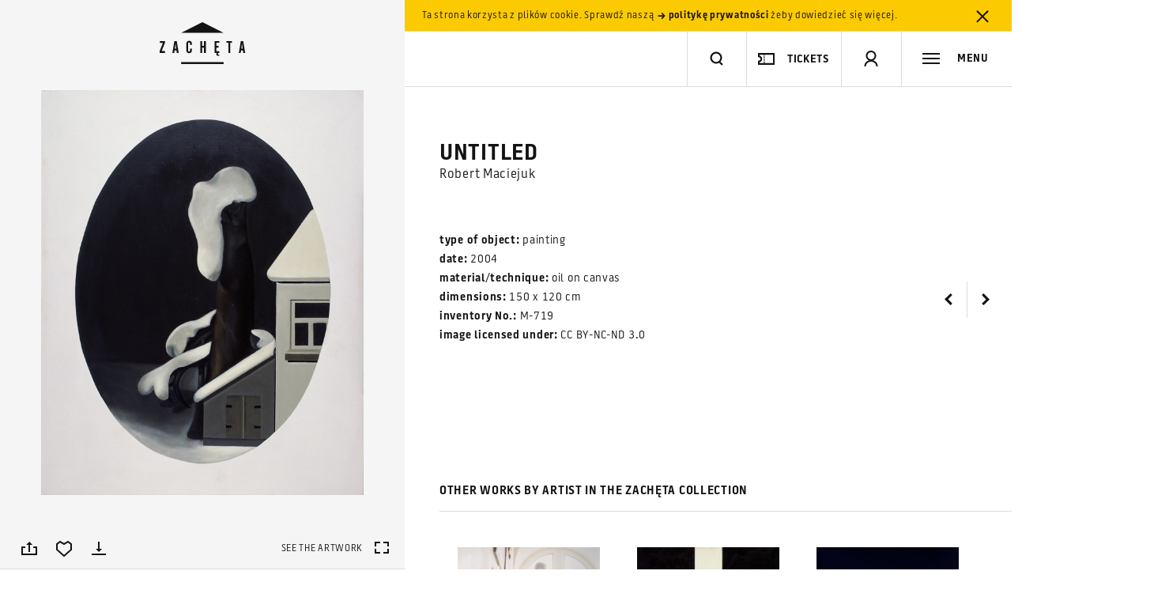

--- FILE ---
content_type: text/html; charset=UTF-8
request_url: https://zacheta.art.pl/en/kolekcja/katalog/maciejuk-robert-bez-tytulu-3
body_size: 98315
content:
<!DOCTYPE HTML>
<!--[if lt IE 9]>    <html class="no-js lt-ie9" lang="en"> <![endif]-->
<!--[if IE 9]>    <html class="no-js lt-ie10" lang="en"> <![endif]-->
<!--[if gt IE 9]><!--> <html class="no-js" lang="en"> <!--<![endif]-->

<head>
    <meta charset="utf-8">
    <!--[if IE]><meta http-equiv='X-UA-Compatible' content='IE=edge,chrome=1'><![endif]-->
    <meta name="viewport" content="width=device-width, minimum-scale=1, maximum-scale=1, minimal-ui">

    <title>Robert Maciejuk, Untitled  - Zachęta Narodowa Galeria Sztuki</title>
    <meta name="description" content="Robert Maciejuk, Untitled ">
    <meta property="fb:app_id" content="984638061557890" />
    <meta property="og:description" content="Robert Maciejuk, Untitled ">
    <meta property="og:title" content="Robert Maciejuk, Untitled  - Zachęta Narodowa Galeria Sztuki">
    <meta property="og:image" content="http://zacheta.art.pl/public/upload/works/medium/55ed69ecaf327.jpg">
    <meta property="og:image:width" content="622" />
    <meta property="og:image:height" content="780" />
    <meta name="author" content="Huncwot.com">

    <script type="text/javascript">
        WebFontConfig = {
            custom: { families: ['Battersea']},
            active: function(){
                if( typeof(Site) !== "undefined" ) {
                  Site.onResize();
                }
            }
        };
        (function() {
          var wf = document.createElement('script');
          wf.src = ('https:' == document.location.protocol ? 'https' : 'http') +
          '://ajax.googleapis.com/ajax/libs/webfont/1/webfont.js';
          wf.type = 'text/javascript';
          wf.async = 'true';
          var s = document.getElementsByTagName('script')[0];
          s.parentNode.insertBefore(wf, s);
        })();
    </script>

    <link rel="stylesheet" href="/public/frontend/css/style.css?v=1.0.91">

    <link rel="icon" href="/favicon.png">
    <link rel="apple-touch-icon-precomposed" sizes="180x180" href="/public/frontend/images/icon-180.png">
    <link rel="apple-touch-icon-precomposed" sizes="152x152" href="/public/frontend/images/icon-152.png">
    <link rel="apple-touch-icon-precomposed" sizes="144x144" href="/public/frontend/images/icon-144.png">
    <link rel="apple-touch-icon-precomposed" sizes="72x72" href="/public/frontend/images/icon-72.png">

    <script src='https://www.google.com/recaptcha/api.js?onload=createRecaptcha&amp;render=explicit' async defer></script>

<!-- Google tag (gtag.js) -->
<script async src="https://www.googletagmanager.com/gtag/js?id=G-FSK9RR1WL6"></script>
<script>
  window.dataLayer = window.dataLayer || [];
  function gtag(){dataLayer.push(arguments);}
  gtag('js', new Date());

  gtag('config', 'G-FSK9RR1WL6');
</script>

<!-- Google Tag Manager -->
<script>(function(w,d,s,l,i){w[l]=w[l]||[];w[l].push({'gtm.start':
new Date().getTime(),event:'gtm.js'});var f=d.getElementsByTagName(s)[0],
j=d.createElement(s),dl=l!='dataLayer'?'&l='+l:'';j.async=true;j.src=
'https://www.googletagmanager.com/gtm.js?id='+i+dl;f.parentNode.insertBefore(j,f);
})(window,document,'script','dataLayer','GTM-TV972VV');</script>
<!-- End Google Tag Manager -->

<!-- Google tag (gtag.js) -->
<script async src="https://www.googletagmanager.com/gtag/js?id=GT-MJBXQ5X6"></script>
<script>
  window.dataLayer = window.dataLayer || [];
  function gtag(){dataLayer.push(arguments);}
  gtag('js', new Date());

  gtag('config', 'GT-MJBXQ5X6');
</script>



<!-- Facebook Pixel Code -->
<script>
!function(f,b,e,v,n,t,s)
{if(f.fbq)return;n=f.fbq=function(){n.callMethod?
n.callMethod.apply(n,arguments):n.queue.push(arguments)};
if(!f._fbq)f._fbq=n;n.push=n;n.loaded=!0;n.version='2.0';
n.queue=[];t=b.createElement(e);t.async=!0;
t.src=v;s=b.getElementsByTagName(e)[0];
s.parentNode.insertBefore(t,s)}(window,document,'script',
'https://connect.facebook.net/en_US/fbevents.js');
fbq('init', '700563224105176');
fbq('track', 'PageView');
</script>
<noscript>
<img height="1" width="1"
src="https://www.facebook.com/tr?id=700563224105176&ev=PageView
&noscript=1"/>
</noscript>
<!-- End Facebook Pixel Code -->

</head>

<body >
    <!--[if lt IE 9]><script type="text/javascript">window.location = "/ie8_PL.html";</script><![endif]-->

<!-- Google Tag Manager (noscript) -->
<noscript><iframe src="https://www.googletagmanager.com/ns.html?id=GTM-TV972VV"
height="0" width="0" style="display:none;visibility:hidden"></iframe></noscript>



<!-- End Google Tag Manager (noscript) -->

    <script>
        window.fbAsyncInit = function() {
            FB.init({
                appId: '984638061557890',
                status: true,
                cookie: true,
                xfbml: true,
                oauth: true,
                version: 'v2.5'
            });
        };

        (function(d, s, id){
         var js, fjs = d.getElementsByTagName(s)[0];
         if (d.getElementById(id)) {return;}
         js = d.createElement(s); js.id = id;
         js.src = "//connect.facebook.net/en_US/sdk.js";
         fjs.parentNode.insertBefore(js, fjs);
       }(document, 'script', 'facebook-jssdk'));
        </script>


    <header class="header" id="header">
                <div class="cookies" id="cookies">
            <div class="leftside"></div><!--
         --><div class="rightside">
                <div class="cookies-inner">Ta strona korzysta z plików cookie. Sprawdź naszą <a href="/en/polityka-prywatnosci"><svg class="icon-small-arrow-bold-right"  xmlns="http://www.w3.org/2000/svg" width="13" height="22" viewBox="-5 22 13 22" enable-background="new -5 22 13 22"><path fill="#141414" d="M6.5 33l-3.1 3.7h-2.2l2.4-2.8h-6.1v-1.7h6.2l-2.4-2.8h2.2l3 3.6z"/></svg> politykę prywatności</a> żeby dowiedzieć się więcej. <a href="#"  data-api='{"action": "cookie-alert", "callback": ""}' class="close close-cookies"><svg class="icon-close"  xmlns="http://www.w3.org/2000/svg" width="36" height="36" viewBox="0 0 36 36"><polygon fill="#131313" points="24.4,26.6 25.8,25.2 19.4,18.8 25.8,12.5 24.4,11.1 18,17.4 11.6,11.1 10.2,12.5 16.6,18.8 10.2,25.2 11.6,26.6 18,20.2"/></svg></a></div>
            </div>
        </div>
                <div class="leftside">
            <div class="header-tint"></div>
            <div class="header-logo">
                <h1>
                    <a href="/en" id="logo" title="Strona główna">
                        <svg class="svg-logo" version="1.1" xmlns="http://www.w3.org/2000/svg" xmlns:xlink="http://www.w3.org/1999/xlink" x="0px" y="0px" width="112px" height="54px" viewBox="0 0 112 54" xml:space="preserve">
                            <title>Strona główna</title>
                            <polygon fill="black" points="29.2,53 82.9,53 82.9,50.6 29.2,50.6 29.2,53 "/>
                            <polygon fill="black" points="29.3,13.4 56.1,0 82.9,13.4 29.3,13.4 "/>
                            <polygon fill="black" points="2.3,26.2 6.1,26.2 2,36.6 2,38.9 8.7,38.9 8.7,36.6 4.5,36.6 8.7,26.1 8.7,23.9 2.3,23.9 "/>
                            <path fill="black" d="M20.6,23.9l-2.5,15h2.3l0.5-3.2h2.3l0.5,3.2h2.4l-2.5-15H20.6z M21.2,33.5l0.8-6.3h0.1l0.8,6.3H21.2z"/>
                            <path fill="black" d="M39.4,23.6c-1.1,0-2,0.3-2.7,1c-0.6,0.7-1,1.6-1,2.8v7.7c0,1.4,0.3,2.4,0.9,3.1c0.6,0.7,1.5,1.1,2.7,1.1
                                c1.1,0,2-0.4,2.6-1.1c0.6-0.7,0.9-1.7,0.9-3v-1.6h-2.4v2c0,0.5-0.1,0.9-0.3,1.2c-0.2,0.3-0.5,0.4-0.9,0.4c-0.4,0-0.7-0.1-0.9-0.4 c-0.2-0.3-0.3-0.7-0.3-1.2v-8.4c0-0.5,0.1-0.9,0.3-1.2c0.2-0.3,0.5-0.4,0.9-0.4c0.4,0,0.7,0.1,0.9,0.4c0.2,0.3,0.3,0.6,0.3,1.2v1.6 h2.4v-1.4c0-1.2-0.3-2.1-0.9-2.8C41.3,23.9,40.4,23.6,39.4,23.6z"/>
                            <polygon fill="black" points="58.1,30 55.7,30 55.7,23.9 53.5,23.9 53.5,38.9 55.7,38.9 55.7,32.2 58.1,32.2 58.1,38.9 60.4,38.9 60.4,23.9 58.1,23.9 "/>
                            <path fill="black" d="M71.4,38.9h2.9c-0.1,0.1-0.1,0.2-0.2,0.4c-0.2,0.4-0.3,0.9-0.3,1.3c0,0.7,0.2,1.2,0.5,1.5c0.3,0.3,0.9,0.5,1.6,0.5h0.7v0
                                c0,0,0,0,0.1,0h0.7v-1.4h-0.7c-0.4,0-0.7-0.1-0.8-0.2c-0.2-0.2-0.2-0.4-0.2-0.8c0-0.4,0.1-0.8,0.3-1.2h1.5v-2.3h-3.7v-4.5h2.7V30 h-2.7v-3.9h3.7v-2.2h-6V38.9z"/>
                            <polygon fill="black" points="86.5,26.1 88.9,26.1 88.9,38.9 91.2,38.9 91.2,26.1 93.6,26.1 93.6,23.9 86.5,23.9 "/>
                            <path fill="black" d="M107.7,23.9h-3l-2.5,15h2.3l0.5-3.2h2.3l0.5,3.2h2.4L107.7,23.9z M105.3,33.5l0.8-6.3h0.1l0.8,6.3H105.3z"/>
                        </svg>
                                            </a>
                </h1>
            </div>
        </div><!--
     --><div class="rightside">
            <div class="header-main">
                <div class="header-search header-item fit-search" id="search-wrap">
                    <form action="/en/szukaj/">
                        <input type="search" id="search-input" name="q" autocomplete="off"/>
                    </form>
                    <div class="header-search-inner">
                        <div class="header-divider"></div>
                        <a href="#search" class="toggle-search" title="szukaj"><svg class="icon-search"  xmlns="http://www.w3.org/2000/svg" width="22" height="22" viewBox="-18 20 22 22" enable-background="new -18 20 22 22"><title>Szukaj</title><path fill="#141414" d="M-8 37.5c-4.1 0-7.5-3.4-7.5-7.5s3.4-7.5 7.5-7.5 7.5 3.4 7.5 7.5c0 4-3.4 7.5-7.5 7.5zm0-12.8c-3 0-5.3 2.4-5.3 5.3s2.4 5.3 5.3 5.3 5.3-2.3 5.3-5.3-2.4-5.3-5.3-5.3z"/><line stroke="#141414" stroke-width="2.2" stroke-miterlimit="10" x1="-3.7" y1="35.4" x2="1.6" y2="40.6" fill="none"/></svg></a>
                        <button type="reset" class="clear-search close"><svg class="icon-close"  xmlns="http://www.w3.org/2000/svg" width="36" height="36" viewBox="0 0 36 36"><polygon fill="#131313" points="24.4,26.6 25.8,25.2 19.4,18.8 25.8,12.5 24.4,11.1 18,17.4 11.6,11.1 10.2,12.5 16.6,18.8 10.2,25.2 11.6,26.6 18,20.2"/></svg></button>
                    </div>
                </div><!--
             --><div class="search-live-results fit-search invert" id="search-live-results">
                    <ul id="search-live-list"></ul>
                    <a href="#" class="all-results"><svg class="icon-arrow-right"  xmlns="http://www.w3.org/2000/svg" width="36" height="11" viewBox="0 0 36 11"><rect x="1" y="5" fill="#131313" width="33" height="1"/><polygon fill="#131313" points="35.2,5.4 35.2,5.4 35.2,5.4 34.5,4.7 34.5,4.7 32.6,2.8 30.3,0.5 29.6,1.2 33.8,5.4 29.5,9.6 30.2,10.3 32.3,8.2 34.5,6.1 34.5,6.1"/></svg> Zobacz wszystkie wyniki (<span class="search-live-count"></span>)</a>
                    <p id="search-live-empty" class="no-results">Brak wyników. Wpisz ponownie zapytanie.</p>
                </div><div class="header-buy header-item">
                    <div class="header-divider"></div><button class="button-buy button-header"><svg class="icon-ticket"  version="1.1" xmlns="http://www.w3.org/2000/svg" xmlns:xlink="http://www.w3.org/1999/xlink" x="0px" y="0px" viewBox="0 0 20 14" enable-background="new 0 0 20 14" xml:space="preserve">
    <path fill="none" stroke="#141414" stroke-width="2" d="M19,1v12H1v-3l0,0h0.2C1.9,10,2.5,9.7,3,9.3l0.1-0.1C3.7,8.6,4,7.8,4,7
	S3.7,5.4,3.1,4.9C2.6,4.3,1.8,4,1,4l0,0V1H19z" />
    <line fill="none" stroke="#141414" stroke-linecap="square" stroke-dasharray="1,2" x1="7.5" y1="1.5" x2="7.5" y2="13.5" />
</svg><p>tickets</p></button>
                 </div><!--
             --><div class="header-profile header-item phone-hide"><div class="header-divider"></div><a href="#signup" class="toggle-signup"><svg class="icon-user"  xmlns="http://www.w3.org/2000/svg" width="22" height="26" viewBox="-6 6 22 26" enable-background="new -6 6 22 26"><path fill="#141414" d="M5 22c-3.6 0-6.5-2.9-6.5-6.5s2.9-6.5 6.5-6.5 6.5 2.9 6.5 6.5-2.9 6.5-6.5 6.5zm0-11c-2.5 0-4.5 2-4.5 4.5s2 4.5 4.5 4.5 4.5-2 4.5-4.5-2-4.5-4.5-4.5z"/><path fill="#141414" d="M13.5 29h-2c0-4.1-3.3-6-6.5-6s-6.5 1.9-6.5 6h-2c0-4.7 3.5-8 8.5-8s8.5 3.3 8.5 8z"/></svg><svg class="icon-close"  xmlns="http://www.w3.org/2000/svg" width="36" height="36" viewBox="0 0 36 36"><polygon fill="#131313" points="24.4,26.6 25.8,25.2 19.4,18.8 25.8,12.5 24.4,11.1 18,17.4 11.6,11.1 10.2,12.5 16.6,18.8 10.2,25.2 11.6,26.6 18,20.2"/></svg></a></div><!--
--><div class="header-basket  header-item phone-hide"><div class="header-divider"></div><a href="/en/e-sklep/koszyk"><svg class="icon-basket"  xmlns="http://www.w3.org/2000/svg" width="22" height="22" viewBox="0 0 22 22"><path fill="#141414" d="M17.8 20h-13.6l-3.5-13h20.6l-3.5 13zm-12-2h10.5l2.5-9h-15.5l2.5 9z"/><polygon fill="#141414" points="7.1,1.5 5.6,4.5 4.1,7.5 5.9,8.4 7.4,5.4 8.9,2.4"/><polygon fill="#141414" points="14.9,1.5 13.1,2.4 14.8,5.7 16.1,8.4 17.9,7.5"/><rect x="10" y="10" width="2" height="6" fill="none"/><rect x="8" y="12" width="6" height="2" fill="none"/></svg><q class="basket-count">0</q></a></div><!--
             --><div class="header-toggle-nav header-item"><div class="header-divider"></div><a href="#menu" class="toggle-nav"><svg class="icon-menu"  xmlns="http://www.w3.org/2000/svg" width="22" height="22" viewBox="0 0 22 22"><rect y="4" fill="#141414" width="22" height="2"/><rect y="10" fill="#141414" width="22" height="2"/><rect y="16" fill="#141414" width="22" height="2"/></svg><span class="label">MENU</span></a></div>
            </div>
        </div>
</header>
    <div class="navigation invert" id="menu">


        <a class="language toggle-label" href="/pl/kolekcja/katalog/maciejuk-robert-bez-tytulu-3?setlang=1" data-history="false">
        <span>Zmień język: <strong>Polski</strong>
        </span>
    </a>


    <div class="navigation-header phone-only">

                        <a href="#signup" class="toggle-signup"><svg class="icon-user"  xmlns="http://www.w3.org/2000/svg" width="22" height="26" viewBox="-6 6 22 26" enable-background="new -6 6 22 26"><path fill="#141414" d="M5 22c-3.6 0-6.5-2.9-6.5-6.5s2.9-6.5 6.5-6.5 6.5 2.9 6.5 6.5-2.9 6.5-6.5 6.5zm0-11c-2.5 0-4.5 2-4.5 4.5s2 4.5 4.5 4.5 4.5-2 4.5-4.5-2-4.5-4.5-4.5z"/><path fill="#141414" d="M13.5 29h-2c0-4.1-3.3-6-6.5-6s-6.5 1.9-6.5 6h-2c0-4.7 3.5-8 8.5-8s8.5 3.3 8.5 8z"/></svg></a>
        
                
                <a href="#menu" class="toggle-nav"><svg class="icon-close"  xmlns="http://www.w3.org/2000/svg" width="36" height="36" viewBox="0 0 36 36"><polygon fill="#131313" points="24.4,26.6 25.8,25.2 19.4,18.8 25.8,12.5 24.4,11.1 18,17.4 11.6,11.1 10.2,12.5 16.6,18.8 10.2,25.2 11.6,26.6 18,20.2"/></svg></a>
    </div>


        


    <div class="navigation-inner">

                <nav>
            
                            <ul>                                <li><a href="/en/wizyta">Visit</a></li>
                                                                                            <li><a href="/en/wystawy">Exhibitions</a></li>
                                                                                            <li><a href="/en/kalendarz">Calendar</a></li>
                                                                                            <li><a href="/en/edukacja">Education</a></li>
                                                                            </ul>                                            <ul>                                <li><a href="/en/kolekcja">Collection</a></li>
                                                                                            <li><a href="/en/mediateka-i-publikacje">Multimedia and Publications</a></li>
                                                                                            <li><a href="/en/dokumentacja-i-biblioteka">Documentation and library</a></li>
                                                                            </ul>                                            <ul>                                <li><a href="/en/biennale">Venice Biennale</a></li>
                                                                            </ul>                                            <ul>                                <li><a href="/en/e-sklep">E-bookshop</a></li>
                                                                                            <li><a href="/en/o-nas">About us</a></li>
                                                                                            <li><a href="/en/prasa">Press</a></li>
                                                                                            <li><a href="/en/popc">Open Zachęta</a></li>
                                                                                            <li><a href="/en/sygnalisci"></a></li>
                                                                                            <li><a href="/en/rodo">RODO</a></li>
                                                        </ul>
        
            <div class="phone-only">
                    <ul class="nav-secondary">
                                            <li><a href="/en/kontakt">Contact</a></li>
                                            <li><a href="/en/aktualnosci">News</a></li>
                                            <li><a href="/en/komunikaty">Announcements</a></li>
                                            <li><a href="/en/partnerzy">Partners</a></li>
                                            <li><a href="/en/prasa">Press</a></li>
                                            <li><a href="/en/dla-firm">Corporate support &amp; events</a></li>
                                            <li><a href="/en/polityka-prywatnosci">Privacy policy</a></li>
                                            <li><a href="/en/deklaracja-dostepnosci">Declaration of accessibility</a></li>
                                        </ul>
                    <ul class="nav-links">
                        <li>
                            <a href="http://bip.zacheta.art.pl" target="_blank"><svg class="icon-bip-invert"  xmlns="http://www.w3.org/2000/svg" width="23" height="26.2" viewBox="0 0 23 26.2"><g fill="#DCDCDC"><path d="M12.5 7.1c.6 0 1-.5 1-1s-.4-1-1-1c-.5 0-1 .5-1 1s.5 1 1 1zM18.9 7.1c.5 0 1-.5 1-1s-.5-1-1-1c-.6 0-1.1.5-1 1 0 .5.5 1 1 1zM0 0v21h18l5 5.2v-26.2h-23zm17 6.2c0-.8.6-1.5 1.3-1.8.8-.2 1.6 0 2.1.7s.5 1.6 0 2.2c-.5.7-1.3.9-2.1.7-.2-.1-.3-.1-.3-.1v.9s-.2.5-.6.5c-.3 0-.4-.2-.4-.5v-2.6zm-.7 1.7c-.1.2-.4.3-.6.1-.5-.2-.7-.7-.7-1.1v-2.2c0-.3.2-.4.4-.4.3 0 .4.2.5.4v1.9000000000000001c0 .3.1.5.3.7.3.2.2.4.1.6zm-.9-5.1c.3 0 .5.2.5.5s-.2.5-.5.5-.5-.2-.5-.5.2-.5.5-.5zm-4.7.5c0-.3.4-.5.7-.5.3 0 .6.2.6.5v1s.8-.1 1.2-.1c1 .2 1.5 1.1 1.4 2.1-.1.9-1 1.6-2 1.6s-1.8-.7-1.9-1.7c-.1-1 0-1.9 0-2.9zm11.3 20.2l-3.5-3.5h-17.5v-10h21v13.5z"/></g></svg></a>
                        </li>
                        <li>
                            <div class="nav-link-fund"><svg class="icon-fund-invert"  viewBox="0 0 90 42" version="1.1" xmlns="http://www.w3.org/2000/svg" xmlns:xlink="http://www.w3.org/1999/xlink">
    <title>Group Copy</title>
    <g id="Page-1" stroke="none" stroke-width="1" fill-rule="evenodd">
        <g id="Artboard" transform="translate(-146.000000, -105.000000)" fill="#FFFFFE">
            <g id="Group-Copy" transform="translate(146.300000, 105.621000)">
                <polyline id="Fill-453" points="30.607522 15.3344505 30.607522 7.6697033 35.4440773 7.6697033 35.4440773 8.8532967 31.9977504 8.8532967 31.9977504 10.8109341 35.0571529 10.8109341 35.0571529 11.9945275 31.9977504 11.9945275 31.9977504 15.3344505 30.607522 15.3344505"></polyline>
                <path d="M41.0544815,15.0361868 C40.7980316,15.1024176 40.4650967,15.1704505 40.0511775,15.2407363 C39.6372583,15.3105714 39.1873462,15.3457143 38.6924429,15.3457143 C38.2290334,15.3457143 37.842109,15.2794835 37.5271705,15.1465714 C37.212232,15.0136593 36.9647803,14.8298352 36.7758172,14.5937473 C36.5868541,14.3576593 36.4518805,14.0756154 36.3708963,13.7476154 C36.2899121,13.4196154 36.24942,13.0600769 36.24942,12.669 L36.24942,9.4281978 L37.5901582,9.4281978 L37.5901582,12.459044 C37.5901582,13.0780989 37.6801406,13.5205385 37.8601054,13.7863626 C38.0400703,14.0517363 38.3550088,14.1841978 38.8049209,14.1841978 C38.9668893,14.1841978 39.1378559,14.176989 39.3178207,14.1621209 C39.4977856,14.1472527 39.6327592,14.1287802 39.7182425,14.1071538 L39.7182425,9.4281978 L41.0544815,9.4281978 L41.0544815,15.0361868" id="Fill-454"></path>
                <path d="M42.6921617,9.73817582 C42.9486116,9.66473626 43.2815466,9.59445055 43.6954657,9.52821978 C44.1093849,9.46153846 44.5637961,9.4281978 45.0631986,9.4281978 C45.5356063,9.4281978 45.931529,9.49307692 46.2464675,9.62193407 C46.561406,9.75124176 46.8178559,9.93191209 47.0023199,10.1639451 C47.191283,10.395978 47.3217575,10.6766703 47.4027417,11.0046703 C47.4792267,11.3326703 47.5152197,11.6922088 47.5152197,12.0828352 L47.5152197,15.3344505 L46.1789807,15.3344505 L46.1789807,12.2932418 C46.1789807,11.9832637 46.1609842,11.7196923 46.1204921,11.5020769 C46.08,11.2849121 46.0125132,11.1078462 45.9225308,10.9713297 C45.8280492,10.8348132 45.7020738,10.7356923 45.5446046,10.6726154 C45.3871353,10.609989 45.1936731,10.5789011 44.9642179,10.5789011 C44.7977504,10.5789011 44.6177856,10.5897143 44.4333216,10.6117912 C44.2533568,10.6338681 44.113884,10.6523407 44.0284007,10.6672088 L44.0284007,15.3344505 L42.6921617,15.3344505 L42.6921617,9.73817582" id="Fill-455"></path>
                <path d="M50.1337083,12.2932418 C50.1337083,12.883011 50.273181,13.3457253 50.5521265,13.6809341 C50.8355712,14.0165934 51.2224956,14.1841978 51.7128998,14.1841978 C51.9288576,14.1841978 52.1088225,14.1751868 52.2617926,14.1567143 C52.4102636,14.1382418 52.536239,14.117967 52.6307206,14.0958901 L52.6307206,10.7775934 C52.5137434,10.6969451 52.3562742,10.6212527 52.1583128,10.550967 C51.9648506,10.4811319 51.757891,10.445989 51.5374341,10.445989 C51.051529,10.445989 50.6960984,10.6117912 50.4711424,10.9438462 C50.2461863,11.2754505 50.1337083,11.7250989 50.1337083,12.2932418 Z M53.9669596,15.0249231 C53.7015114,15.106022 53.3685764,15.1794615 52.9681547,15.2461429 C52.5677329,15.3123736 52.1448155,15.3457143 51.7039016,15.3457143 C51.2449912,15.3457143 50.8355712,15.2754286 50.4756415,15.1353077 C50.1157118,14.9956374 49.8097715,14.7942418 49.5533216,14.5324725 C49.3013708,14.2711538 49.1034095,13.953967 48.9684359,13.5818132 C48.8334622,13.2092088 48.7659754,12.7906484 48.7659754,12.3261319 C48.7659754,11.8692747 48.8199649,11.4543187 48.936942,11.0821648 C49.04942,10.7095604 49.2158875,10.3905714 49.4363445,10.1251978 C49.6613005,9.85982418 49.9267487,9.65527473 50.2461863,9.51154945 C50.5611248,9.36782418 50.9255536,9.29573626 51.3394728,9.29573626 C51.6184183,9.29573626 51.8658699,9.32907692 52.0773286,9.39530769 C52.2932865,9.46153846 52.4777504,9.53542857 52.6307206,9.61652747 L52.6307206,7.89092308 L53.9669596,7.6697033 L53.9669596,15.0249231 L53.9669596,15.0249231 Z" id="Fill-456"></path>
                <path d="M60.3377153,15.0361868 C60.0812654,15.1024176 59.7483304,15.1704505 59.3344112,15.2407363 C58.9204921,15.3105714 58.47058,15.3457143 57.9756766,15.3457143 C57.5122671,15.3457143 57.1253427,15.2794835 56.8104042,15.1465714 C56.4954657,15.0136593 56.2480141,14.8298352 56.059051,14.5937473 C55.8700879,14.3576593 55.7351142,14.0756154 55.6541301,13.7476154 C55.5731459,13.4196154 55.5326538,13.0600769 55.5326538,12.669 L55.5326538,9.4281978 L56.8688928,9.4281978 L56.8688928,12.459044 C56.8688928,13.0780989 56.9588752,13.5205385 57.1433392,13.7863626 C57.323304,14.0517363 57.6382425,14.1841978 58.0836555,14.1841978 C58.250123,14.1841978 58.4210896,14.176989 58.6010545,14.1621209 C58.7810193,14.1472527 58.915993,14.1287802 59.0014763,14.1071538 L59.0014763,9.4281978 L60.3377153,9.4281978 L60.3377153,15.0361868" id="Fill-457"></path>
                <path d="M63.4196134,14.2396154 C63.7750439,14.2396154 64.0314938,14.1972637 64.1934622,14.1125604 C64.3554306,14.0278571 64.4364148,13.8823297 64.4364148,13.6755275 C64.4364148,13.484044 64.3509315,13.3254505 64.1754657,13.1997473 C64.0044991,13.0749451 63.7165554,12.9384286 63.3206327,12.7906484 C63.0776801,12.7023407 62.8572232,12.6081758 62.6547627,12.5086044 C62.4523023,12.409033 62.2768366,12.2932418 62.1283656,12.1603297 C61.9798946,12.0274176 61.8629174,11.867022 61.7819332,11.6791429 C61.6964499,11.4912637 61.6514587,11.261033 61.6514587,10.988 C61.6514587,10.4572527 61.84942,10.0386923 62.2408436,9.73276923 C62.627768,9.42684615 63.1586643,9.27365934 63.8290334,9.27365934 C64.1664675,9.27365934 64.4904042,9.3051978 64.8008436,9.36782418 C65.111283,9.43045055 65.3407381,9.49127473 65.4982074,9.5502967 L65.2552548,10.6338681 C65.1067838,10.5676374 64.9178207,10.5068132 64.6883656,10.4513956 C64.4634095,10.395978 64.1979613,10.3684945 63.8965202,10.3684945 C63.6220738,10.3684945 63.4016169,10.4149011 63.2306503,10.5068132 C63.0641828,10.5991758 62.9786995,10.7410989 62.9786995,10.9325824 C62.9786995,11.0285495 62.996696,11.1132527 63.0281898,11.1871429 C63.0596837,11.261033 63.1181722,11.3290659 63.1991564,11.3916923 C63.2801406,11.4543187 63.3881195,11.5169451 63.518594,11.5795714 C63.6535677,11.6421978 63.815536,11.7066264 64.0044991,11.7733077 C64.3239367,11.8913516 64.5893849,12.0071429 64.8143409,12.1215824 C65.0347979,12.236022 65.2147627,12.3648791 65.3587346,12.5086044 C65.5027065,12.6523297 65.6061863,12.8167802 65.6736731,13.0010549 C65.7411599,13.1853297 65.7726538,13.4065495 65.7726538,13.6647143 C65.7726538,14.2175385 65.5701933,14.6360989 65.1607733,14.9199451 C64.7513533,15.2037912 64.1664675,15.3457143 63.4106151,15.3457143 C62.9022144,15.3457143 62.4927944,15.3033626 62.182355,15.2182088 C61.8719156,15.1335055 61.6559578,15.0654725 61.5299824,15.0136593 L61.7639367,13.8967473 C61.9618981,13.9778462 62.2003515,14.0553407 62.4747979,14.1287802 C62.7537434,14.2026703 63.0686819,14.2396154 63.4196134,14.2396154" id="Fill-458"></path>
                <path d="M70.9961336,10.4901429 C70.8476626,10.6451319 70.6542004,10.8627473 70.4157469,11.1425385 C70.1772935,11.4232308 69.9208436,11.7345604 69.6508963,12.0774286 C69.3764499,12.4202967 69.1020035,12.778033 68.8275571,13.1501868 C68.5486116,13.5227912 68.3011599,13.8782747 68.080703,14.2175385 L71.0636204,14.2175385 L71.0636204,15.3344505 L66.4700176,15.3344505 L66.4700176,14.504989 C66.6319859,14.2103297 66.8344464,13.8895385 67.0773989,13.5430659 C67.3203515,13.1965934 67.5678032,12.8478681 67.8287522,12.4977912 C68.0852021,12.1472637 68.341652,11.8138571 68.5936028,11.4966703 C68.8500527,11.1799341 69.0750088,10.9032967 69.2729701,10.6672088 L66.6139895,10.6672088 L66.6139895,9.5502967 L70.9961336,9.5502967 L70.9961336,10.4901429" id="Fill-459"></path>
                <path d="M75.6032337,11.739967 C75.6032337,11.5556923 75.576239,11.3804286 75.5267487,11.2146264 C75.4727592,11.0488242 75.3962742,10.9050989 75.2972935,10.7834505 C75.1983128,10.6618022 75.0768366,10.5658352 74.9328647,10.4955495 C74.7888928,10.4257143 74.6179262,10.3905714 74.4199649,10.3905714 C74.2130053,10.3905714 74.0330404,10.4293187 73.8800703,10.5068132 C73.7226011,10.5843077 73.5921265,10.6856813 73.4886467,10.8109341 C73.3806678,10.9361868 73.2996837,11.0803626 73.236696,11.2421099 C73.1782074,11.4047582 73.1377153,11.5705604 73.1197188,11.739967 L75.6032337,11.739967 Z M71.7249912,12.3373956 C71.7249912,11.8282747 71.8014763,11.3826813 71.9544464,10.9988132 C72.1029174,10.6158462 72.3053779,10.2968571 72.5528295,10.0422967 C72.8047803,9.78773626 73.0927241,9.59625275 73.4166608,9.46694505 C73.7405975,9.33808791 74.0690334,9.27365934 74.4109666,9.27365934 C75.202812,9.27365934 75.8236907,9.52056044 76.2691037,10.0148132 C76.7145167,10.5086154 76.9394728,11.2461648 76.9394728,12.2265604 C76.9394728,12.3004505 76.9349736,12.3833516 76.9349736,12.4757143 C76.9304745,12.5680769 76.9259754,12.650978 76.9169772,12.7244176 L73.1062214,12.7244176 C73.1422144,13.1889341 73.3086819,13.5484725 73.5966257,13.8025824 C73.8890685,14.0571429 74.3119859,14.1841978 74.8608787,14.1841978 C75.1848155,14.1841978 75.4817575,14.1549121 75.7517047,14.0958901 C76.021652,14.0368681 76.2331107,13.9742418 76.3860808,13.908011 L76.5615466,15.0028462 C76.4895606,15.0397912 76.3860808,15.0785385 76.2601054,15.1190879 C76.1296309,15.1596374 75.9856591,15.1965824 75.8191916,15.2294725 C75.6527241,15.2628132 75.4727592,15.2902967 75.2837961,15.3123736 C75.0903339,15.3344505 74.8968717,15.3457143 74.6944112,15.3457143 C74.1905097,15.3457143 73.7450967,15.270022 73.3716696,15.1190879 C72.9937434,14.9677033 72.6878032,14.7577473 72.4448506,14.4883187 C72.2018981,14.2193407 72.0219332,13.9021538 71.9004569,13.5372088 C71.7834798,13.1722637 71.7249912,12.7726264 71.7249912,12.3373956 L71.7249912,12.3373956 Z" id="Fill-460"></path>
                <polyline id="Fill-461" points="30.607522 25.5515604 30.607522 17.8872637 35.5205624 17.8872637 35.5205624 19.0704066 31.9977504 19.0704066 31.9977504 20.9618132 35.1381371 20.9618132 35.1381371 22.1233297 31.9977504 22.1233297 31.9977504 24.3684176 35.7860105 24.3684176 35.7860105 25.5515604 30.607522 25.5515604"></polyline>
                <path d="M41.4953954,25.2532967 C41.2389455,25.3195275 40.9060105,25.388011 40.4920914,25.4578462 C40.0781722,25.5281319 39.6282601,25.5628242 39.1333568,25.5628242 C38.6699473,25.5628242 38.2830228,25.4965934 37.9680844,25.3636813 C37.657645,25.2307692 37.4056942,25.0469451 37.2167311,24.8108571 C37.0322671,24.5747692 36.8972935,24.2927253 36.8163093,23.9647253 C36.7353251,23.6367253 36.694833,23.2771868 36.694833,22.8861099 L36.694833,19.6457582 L38.0310721,19.6457582 L38.0310721,22.6761538 C38.0310721,23.2956593 38.1210545,23.7380989 38.3010193,24.0034725 C38.4809842,24.2688462 38.7959227,24.4013077 39.2458348,24.4013077 C39.4078032,24.4013077 39.5787698,24.3940989 39.7587346,24.3792308 C39.9386995,24.3648132 40.0736731,24.3463407 40.1591564,24.3242637 L40.1591564,19.6457582 L41.4953954,19.6457582 L41.4953954,25.2532967" id="Fill-462"></path>
                <path d="M46.4219332,20.9726264 C46.3139543,20.9361319 46.1609842,20.8973846 45.9630228,20.8568352 C45.7695606,20.8162857 45.5446046,20.796011 45.2836555,20.796011 C45.1396837,20.796011 44.9822144,20.8108791 44.8157469,20.8401648 C44.6492794,20.8694505 44.5368014,20.8951319 44.4693146,20.9176593 L44.4693146,25.5515604 L43.1330756,25.5515604 L43.1330756,20.0435934 C43.3895255,19.9480769 43.7134622,19.8575165 44.1003866,19.7728132 C44.482812,19.6881099 44.9147276,19.6457582 45.3871353,19.6457582 C45.4726186,19.6457582 45.5760984,19.6511648 45.6930756,19.6624286 C45.8100527,19.6732418 45.931529,19.6881099 46.0485062,19.7065824 C46.1654833,19.7250549 46.2779613,19.7471319 46.3904394,19.7728132 C46.4984183,19.7984945 46.5884007,19.8228242 46.6558875,19.8444505 L46.4219332,20.9726264" id="Fill-463"></path>
                <path d="M51.3709666,22.5103516 C51.3709666,21.935 51.2494903,21.4799451 51.0020387,21.1442857 C50.754587,20.8090769 50.4126538,20.641022 49.9672408,20.641022 C49.5263269,20.641022 49.1843937,20.8090769 48.936942,21.1442857 C48.6894903,21.4799451 48.5680141,21.935 48.5680141,22.5103516 C48.5680141,23.0929121 48.6894903,23.5538242 48.936942,23.8926374 C49.1843937,24.2319011 49.5263269,24.4013077 49.9672408,24.4013077 C50.4126538,24.4013077 50.754587,24.2319011 51.0020387,23.8926374 C51.2494903,23.5538242 51.3709666,23.0929121 51.3709666,22.5103516 Z M52.7386995,22.5103516 C52.7386995,22.9676593 52.6757118,23.383967 52.5407381,23.7601758 C52.4102636,24.1359341 52.2213005,24.4567253 51.978348,24.7220989 C51.7353954,24.9874725 51.4429525,25.1942747 51.1010193,25.3416044 C50.7590861,25.4893846 50.3811599,25.5628242 49.9672408,25.5628242 C49.5578207,25.5628242 49.1798946,25.4893846 48.8424605,25.3416044 C48.5050264,25.1942747 48.2125835,24.9874725 47.9696309,24.7220989 C47.7266784,24.4567253 47.5377153,24.1359341 47.4027417,23.7601758 C47.2632689,23.383967 47.1957821,22.9676593 47.1957821,22.5103516 C47.1957821,22.053044 47.2632689,21.6385385 47.4027417,21.2659341 C47.5377153,20.8937802 47.7266784,20.5747912 47.9741301,20.3094176 C48.2215817,20.0435934 48.5140246,19.839044 48.8514587,19.6953187 C49.1933919,19.5515934 49.5623199,19.4795055 49.9672408,19.4795055 C50.3721617,19.4795055 50.7455888,19.5515934 51.087522,19.6953187 C51.4339543,19.839044 51.7263972,20.0435934 51.9693497,20.3094176 C52.2123023,20.5747912 52.4012654,20.8937802 52.536239,21.2659341 C52.6712127,21.6385385 52.7386995,22.053044 52.7386995,22.5103516 L52.7386995,22.5103516 Z" id="Fill-464"></path>
                <path d="M57.8856942,22.686967 C57.8856942,22.089989 57.7507206,21.6254725 57.4852724,21.2934176 C57.2153251,20.9618132 56.7834095,20.796011 56.1850264,20.796011 C56.059051,20.796011 55.9285764,20.8014176 55.7936028,20.8122308 C55.6586292,20.8234945 55.5236555,20.8473736 55.393181,20.8843187 L55.393181,24.1913516 C55.5101582,24.2724505 55.6676274,24.3481429 55.8610896,24.417978 C56.0545518,24.4882637 56.2660105,24.522956 56.4864675,24.522956 C56.9723726,24.522956 57.3278032,24.3571538 57.5482601,24.0255495 C57.7732162,23.6934945 57.8856942,23.2474505 57.8856942,22.686967 Z M59.2579262,22.6648901 C59.2579262,23.1073297 59.1994376,23.5132747 59.0869596,23.8818242 C58.9699824,24.2503736 58.8080141,24.5675604 58.5920562,24.8329341 C58.3805975,25.0983077 58.1151494,25.3046593 57.7912127,25.4524396 C57.471775,25.5997692 57.1118453,25.6732088 56.7069244,25.6732088 C56.432478,25.6732088 56.1805272,25.6403187 55.9555712,25.5740879 C55.726116,25.5074066 55.5371529,25.433967 55.393181,25.3528681 L55.393181,27.597956 L54.056942,27.597956 L54.056942,19.9552857 C54.3268893,19.8818462 54.6643234,19.8115604 55.060246,19.7453297 C55.4561687,19.6786484 55.8790861,19.6457582 56.32,19.6457582 C56.7744112,19.6457582 57.1838313,19.7155934 57.543761,19.8557143 C57.9036907,19.9958352 58.2141301,20.1967802 58.4660808,20.4585495 C58.7225308,20.7203187 58.915993,21.0375055 59.0509666,21.4096593 C59.1904394,21.7822637 59.2579262,22.2003736 59.2579262,22.6648901 L59.2579262,22.6648901 Z" id="Fill-465"></path>
                <path d="M64.1259754,21.9570769 C64.1259754,21.7728022 64.1034798,21.597989 64.0494903,21.4317363 C64,21.2659341 63.9235149,21.1222088 63.8245343,21.0005604 C63.7255536,20.8789121 63.6040773,20.7829451 63.4601054,20.7131099 C63.3161336,20.6428242 63.145167,20.6076813 62.9472056,20.6076813 C62.740246,20.6076813 62.5602812,20.6464286 62.402812,20.7239231 C62.2498418,20.8014176 62.1193673,20.9027912 62.0113884,21.028044 C61.9079086,21.1537473 61.8224253,21.2974725 61.7639367,21.4592198 C61.7054482,21.6218681 61.6649561,21.7876703 61.6424605,21.9570769 L64.1259754,21.9570769 Z M60.252232,22.5545055 C60.252232,22.0458352 60.3242179,21.5997912 60.477188,21.2159231 C60.6301582,20.832956 60.8281195,20.513967 61.0800703,20.2594066 C61.327522,20.0048462 61.6154657,19.8133626 61.9394025,19.6840549 C62.2633392,19.5551978 62.5962742,19.4907692 62.9337083,19.4907692 C63.7300527,19.4907692 64.3509315,19.7381209 64.7963445,20.2319231 C65.2417575,20.7257253 65.4622144,21.4632747 65.4622144,22.4436703 C65.4622144,22.5175604 65.4622144,22.6004615 65.4577153,22.6928242 C65.4532162,22.7851868 65.448717,22.8680879 65.4397188,22.9415275 L61.6334622,22.9415275 C61.6694552,23.406044 61.8314236,23.7655824 62.1238664,24.0201429 C62.4118102,24.2742527 62.8347276,24.4013077 63.3881195,24.4013077 C63.7120562,24.4013077 64.0089982,24.372022 64.2744464,24.313 C64.5443937,24.253978 64.7558524,24.1913516 64.9133216,24.1251209 L65.0887873,25.219956 C65.0168014,25.2569011 64.9133216,25.2956484 64.7828471,25.3361978 C64.6568717,25.3767473 64.5084007,25.4136923 64.3419332,25.4465824 C64.1754657,25.4799231 64,25.5074066 63.8065378,25.5294835 C63.6175747,25.5515604 63.4196134,25.5628242 63.221652,25.5628242 C62.7132513,25.5628242 62.2723374,25.4871319 61.8944112,25.3361978 C61.5209842,25.1848132 61.2105448,24.9748571 60.9675923,24.7054286 C60.7246397,24.4364505 60.5446749,24.1192637 60.4276977,23.7543187 C60.3107206,23.3893736 60.252232,22.9897363 60.252232,22.5545055 L60.252232,22.5545055 Z" id="Fill-466"></path>
                <path d="M68.2921617,18.0751429 C68.2921617,18.3256484 68.2111775,18.5247912 68.0492091,18.6721209 C67.8872408,18.8199011 67.6937786,18.8937912 67.4733216,18.8937912 C67.2438664,18.8937912 67.0504042,18.8199011 66.8884359,18.6721209 C66.7264675,18.5247912 66.6454833,18.3256484 66.6454833,18.0751429 C66.6454833,17.816978 66.7264675,17.6142308 66.8884359,17.4669011 C67.0504042,17.3191209 67.2438664,17.2456813 67.4733216,17.2456813 C67.6937786,17.2456813 67.8872408,17.3191209 68.0492091,17.4669011 C68.2111775,17.6142308 68.2921617,17.816978 68.2921617,18.0751429 Z M66.0695958,27.6087692 C65.9751142,27.6087692 65.8401406,27.5997582 65.669174,27.5812857 C65.4937083,27.5628132 65.3407381,27.5276703 65.2102636,27.4763077 L65.3857293,26.3814725 C65.5476977,26.4328352 65.7456591,26.4585165 65.9706151,26.4585165 C66.2810545,26.4585165 66.4970123,26.3684066 66.6229877,26.1877363 C66.7489631,26.0070659 66.8119508,25.7358352 66.8119508,25.3749451 L66.8119508,19.7674066 L68.1481898,19.7674066 L68.1481898,25.397022 C68.1481898,26.148989 67.968225,26.7054176 67.6127944,27.0672088 C67.2528647,27.4280989 66.7399649,27.6087692 66.0695958,27.6087692 L66.0695958,27.6087692 Z" id="Fill-467"></path>
                <path d="M71.2300879,24.4567253 C71.5810193,24.4567253 71.8419684,24.4143736 72.0039367,24.3296703 C72.1659051,24.244967 72.2468893,24.0994396 72.2468893,23.8926374 C72.2468893,23.7011538 72.1569069,23.5425604 71.9859402,23.4173077 C71.8104745,23.2920549 71.5270299,23.1555385 71.1311072,23.0077582 C70.8881547,22.9194505 70.6631986,22.8252857 70.4607381,22.7257143 C70.2582777,22.6261429 70.082812,22.5103516 69.9343409,22.3774396 C69.7903691,22.244978 69.6733919,22.0845824 69.5879086,21.8962527 C69.5024253,21.7083736 69.4619332,21.4781429 69.4619332,21.2051099 C69.4619332,20.6743626 69.6553954,20.2558022 70.046819,19.9498791 C70.4382425,19.643956 70.9691388,19.4907692 71.6395079,19.4907692 C71.976942,19.4907692 72.3008787,19.5223077 72.6113181,19.5849341 C72.9172583,19.6475604 73.1512127,19.7083846 73.3041828,19.7674066 L73.0612302,20.850978 C72.9127592,20.7847473 72.7282953,20.7239231 72.4988401,20.668956 C72.2693849,20.6130879 72.0039367,20.5856044 71.7024956,20.5856044 C71.4325483,20.5856044 71.2120914,20.632011 71.0411248,20.7239231 C70.8701582,20.8162857 70.789174,20.9582088 70.789174,21.1496923 C70.789174,21.2456593 70.8026714,21.3303626 70.8386643,21.4042527 C70.8701582,21.4781429 70.9286467,21.5461758 71.0096309,21.6088022 C71.0906151,21.6714286 71.1940949,21.7340549 71.3290685,21.7966813 C71.4595431,21.8597582 71.6215114,21.9241868 71.8149736,21.9904176 C72.1299121,22.1084615 72.3998594,22.2247033 72.6203163,22.3386923 C72.8407733,22.4531319 73.0252373,22.581989 73.1692091,22.7257143 C73.3086819,22.8694396 73.4166608,23.0338901 73.4841476,23.2181648 C73.5471353,23.4024396 73.5831283,23.6236593 73.5831283,23.8818242 C73.5831283,24.4346484 73.3761687,24.8532088 72.9667487,25.1370549 C72.5618278,25.4209011 71.976942,25.5628242 71.2165905,25.5628242 C70.7081898,25.5628242 70.3032689,25.5204725 69.9928295,25.4357692 C69.6823902,25.3510659 69.4664323,25.2825824 69.3404569,25.2307692 L69.5744112,24.1138571 C69.7723726,24.1954066 70.0063269,24.2724505 70.2852724,24.3463407 C70.5597188,24.4202308 70.8746573,24.4567253 71.2300879,24.4567253" id="Fill-468"></path>
                <path d="M76.0981371,22.0233077 C76.2691037,21.8466923 76.4490685,21.657011 76.6425308,21.4538132 C76.8314938,21.2510659 77.0204569,21.0483187 77.2049209,20.8455714 C77.3893849,20.6428242 77.5648506,20.4472857 77.726819,20.2594066 C77.8932865,20.0715275 78.0372583,19.9075275 78.1542355,19.7674066 L79.7334271,19.7674066 C79.3644991,20.1805604 78.9775747,20.6076813 78.5681547,21.0501209 C78.1587346,21.4925604 77.7493146,21.9241868 77.3353954,22.3440989 C77.5558524,22.5288242 77.7898067,22.7518462 78.0327592,23.0136154 C78.2757118,23.2753846 78.5096661,23.5538242 78.7391213,23.8484835 C78.9685764,24.1435934 79.1800351,24.4387033 79.3779965,24.7333626 C79.5804569,25.0284725 79.7424253,25.3010549 79.8773989,25.5515604 L78.3297012,25.5515604 C78.1992267,25.3235824 78.0462566,25.0834396 77.8707909,24.8329341 C77.6998243,24.5824286 77.5153603,24.3391319 77.3128998,24.103044 C77.1149385,23.866956 76.912478,23.6439341 76.7055185,23.4335275 C76.4985589,23.2235714 76.3005975,23.0447033 76.0981371,22.8973736 L76.0981371,25.5515604 L74.7618981,25.5515604 L74.7618981,18.108033 L76.0981371,17.8872637 L76.0981371,22.0233077" id="Fill-469"></path>
                <path d="M80.7952197,25.5515604 L82.1314587,25.5515604 L82.1314587,19.7674066 L80.7952197,19.7674066 L80.7952197,25.5515604 Z M82.2709315,18.0751429 C82.2709315,18.3256484 82.1899473,18.5247912 82.0279789,18.6721209 C81.8660105,18.8199011 81.6770475,18.8937912 81.4565905,18.8937912 C81.2271353,18.8937912 81.0336731,18.8199011 80.8717047,18.6721209 C80.7097364,18.5247912 80.6287522,18.3256484 80.6287522,18.0751429 C80.6287522,17.816978 80.7097364,17.6142308 80.8717047,17.4669011 C81.0336731,17.3191209 81.2271353,17.2456813 81.4565905,17.2456813 C81.6770475,17.2456813 81.8660105,17.3191209 82.0279789,17.4669011 C82.1899473,17.6142308 82.2709315,17.816978 82.2709315,18.0751429 L82.2709315,18.0751429 Z" id="Fill-470"></path>
                <path d="M87.3189455,21.9570769 C87.3189455,21.7728022 87.2964499,21.597989 87.2424605,21.4317363 C87.1929701,21.2659341 87.1164851,21.1222088 87.0175044,21.0005604 C86.9185237,20.8789121 86.7970475,20.7829451 86.6530756,20.7131099 C86.5091037,20.6428242 86.3381371,20.6076813 86.1401757,20.6076813 C85.9332162,20.6076813 85.7532513,20.6464286 85.5957821,20.7239231 C85.442812,20.8014176 85.3123374,20.9027912 85.2043585,21.028044 C85.0963796,21.1537473 85.0153954,21.2974725 84.9569069,21.4592198 C84.8984183,21.6218681 84.8579262,21.7876703 84.8354306,21.9570769 L87.3189455,21.9570769 Z M83.4452021,22.5545055 C83.4452021,22.0458352 83.517188,21.5997912 83.6701582,21.2159231 C83.8231283,20.832956 84.0210896,20.513967 84.2730404,20.2594066 C84.5204921,20.0048462 84.8084359,19.8133626 85.1323726,19.6840549 C85.4563093,19.5551978 85.7892443,19.4907692 86.1266784,19.4907692 C86.9230228,19.4907692 87.5439016,19.7381209 87.9893146,20.2319231 C88.4347276,20.7257253 88.6551845,21.4632747 88.6551845,22.4436703 C88.6551845,22.5175604 88.6551845,22.6004615 88.6506854,22.6928242 C88.6461863,22.7851868 88.6416872,22.8680879 88.6326889,22.9415275 L84.8264323,22.9415275 C84.8624253,23.406044 85.0243937,23.7655824 85.3168366,24.0201429 C85.6047803,24.2742527 86.0276977,24.4013077 86.5810896,24.4013077 C86.9050264,24.4013077 87.2019684,24.372022 87.4674165,24.313 C87.7373638,24.253978 87.9488225,24.1913516 88.1062917,24.1251209 L88.2817575,25.219956 C88.2097715,25.2569011 88.1062917,25.2956484 87.9758172,25.3361978 C87.8498418,25.3767473 87.7013708,25.4136923 87.5349033,25.4465824 C87.3684359,25.4799231 87.1929701,25.5074066 86.9995079,25.5294835 C86.8105448,25.5515604 86.6125835,25.5628242 86.4146221,25.5628242 C85.9062214,25.5628242 85.4653076,25.4871319 85.0873814,25.3361978 C84.7139543,25.1848132 84.4035149,24.9748571 84.1605624,24.7054286 C83.9176098,24.4364505 83.737645,24.1192637 83.6206678,23.7543187 C83.5036907,23.3893736 83.4452021,22.9897363 83.4452021,22.5545055 L83.4452021,22.5545055 Z" id="Fill-471"></path>
                <path d="M32.0157469,31.2870549 C31.7143058,31.2870549 31.4848506,31.2942637 31.3228822,31.3091319 L31.3228822,33.2942527 L31.8537786,33.2942527 C32.0967311,33.2942527 32.317188,33.2784835 32.5106503,33.2469451 C32.7041125,33.2154066 32.87058,33.1617912 33.0055536,33.0865495 C33.1360281,33.0108571 33.2395079,32.9076813 33.3114938,32.7761209 C33.3879789,32.645011 33.4239719,32.476956 33.4239719,32.2724066 C33.4239719,32.0777692 33.3834798,31.9173736 33.3114938,31.7907692 C33.2350088,31.6641648 33.131529,31.5632418 33.0055536,31.488 C32.8750791,31.4123077 32.7266081,31.360044 32.5556415,31.3312088 C32.3846749,31.3019231 32.20471,31.2870549 32.0157469,31.2870549 Z M31.9572583,30.6666484 C32.6681195,30.6666484 33.2125132,30.8018132 33.5949385,31.0716923 C33.9773638,31.342022 34.1663269,31.7448132 34.1663269,32.2800659 C34.1663269,32.5715714 34.1123374,32.8211758 34.0088576,33.027978 C33.9053779,33.2347802 33.7524077,33.4028352 33.5589455,33.5316923 C33.3609842,33.6605495 33.1225308,33.7542637 32.8390861,33.8123846 C32.5556415,33.870956 32.240703,33.9002418 31.8852724,33.9002418 L31.3228822,33.9002418 L31.3228822,35.7758791 L30.6165202,35.7758791 L30.6165202,30.791 C30.8144815,30.7423407 31.0394376,30.7094505 31.2823902,30.6923297 C31.5298418,30.6752088 31.7547979,30.6666484 31.9572583,30.6666484 L31.9572583,30.6666484 Z" id="Fill-472"></path>
                <path d="M37.4551845,33.7907582 C37.4551845,33.3627363 37.3562039,33.023022 37.1672408,32.7725165 C36.9737786,32.522011 36.7128295,32.3967582 36.3798946,32.3967582 C36.0514587,32.3967582 35.7905097,32.522011 35.5970475,32.7725165 C35.4080844,33.023022 35.3091037,33.3627363 35.3091037,33.7907582 C35.3091037,34.2187802 35.4080844,34.5584945 35.5970475,34.809 C35.7905097,35.0595055 36.0514587,35.1847582 36.3798946,35.1847582 C36.7128295,35.1847582 36.9737786,35.0595055 37.1672408,34.809 C37.3562039,34.5584945 37.4551845,34.2187802 37.4551845,33.7907582 Z M38.1615466,33.7907582 C38.1615466,34.0921758 38.1165554,34.3647582 38.0310721,34.6080549 C37.9410896,34.8518022 37.8196134,35.0608571 37.6621441,35.2361209 C37.5046749,35.4109341 37.3157118,35.5460989 37.0952548,35.6407143 C36.879297,35.7357802 36.6408436,35.7830879 36.3798946,35.7830879 C36.1234446,35.7830879 35.8849912,35.7357802 35.6690334,35.6407143 C35.4485764,35.5460989 35.2596134,35.4109341 35.1021441,35.2361209 C34.9446749,35.0608571 34.8231986,34.8518022 34.7332162,34.6080549 C34.6477329,34.3647582 34.6027417,34.0921758 34.6027417,33.7907582 C34.6027417,33.4938462 34.6477329,33.2226154 34.7332162,32.9766154 C34.8231986,32.7310659 34.9446749,32.5206593 35.1021441,32.3458462 C35.2596134,32.1701319 35.4485764,32.0354176 35.6690334,31.9403516 C35.8849912,31.8457363 36.1234446,31.797978 36.3798946,31.797978 C36.6408436,31.797978 36.879297,31.8457363 37.0952548,31.9403516 C37.3157118,32.0354176 37.5046749,32.1701319 37.6621441,32.3458462 C37.8196134,32.5206593 37.9410896,32.7310659 38.0310721,32.9766154 C38.1165554,33.2226154 38.1615466,33.4938462 38.1615466,33.7907582 L38.1615466,33.7907582 Z" id="Fill-473"></path>
                <path d="M40.217645,35.7758791 C39.7992267,35.7664176 39.5022847,35.6763077 39.326819,35.506 C39.1513533,35.3356923 39.0658699,35.0703187 39.0658699,34.7103297 L39.0658699,30.1557253 L39.7407381,30.039033 L39.7407381,34.6008462 C39.7407381,34.7125824 39.7497364,34.8049451 39.772232,34.8783846 C39.7902285,34.9513736 39.8217223,35.0094945 39.8667135,35.0531978 C39.9072056,35.0969011 39.9656942,35.1302418 40.0421793,35.1518681 C40.1141652,35.1739451 40.2041476,35.191967 40.3121265,35.2068352 L40.217645,35.7758791" id="Fill-474"></path>
                <path d="M41.9138137,35.1991758 C42.1882601,35.1991758 42.3952197,35.1626813 42.5301933,35.0896923 C42.665167,35.0171538 42.7281547,34.900011 42.7281547,34.7396154 C42.7281547,34.5742637 42.665167,34.4427033 42.5346924,34.3453846 C42.4042179,34.2480659 42.183761,34.1385824 41.8823199,34.0169341 C41.738348,33.9588132 41.5988752,33.8988901 41.4639016,33.8380659 C41.3334271,33.7772418 41.2164499,33.7056044 41.1174692,33.6227033 C41.0229877,33.5402527 40.9420035,33.4402308 40.8880141,33.3235385 C40.8295255,33.2068462 40.7980316,33.0631209 40.7980316,32.8928132 C40.7980316,32.5571538 40.924007,32.2908791 41.1714587,32.0935385 C41.4189104,31.8966484 41.7563445,31.797978 42.183761,31.797978 C42.2917399,31.797978 42.3952197,31.8042857 42.5031986,31.8164505 C42.6111775,31.8286154 42.7101582,31.843033 42.8046397,31.8601538 C42.8946221,31.8772747 42.9756063,31.8952967 43.0475923,31.9146703 C43.1150791,31.9344945 43.1735677,31.9516154 43.2095606,31.966033 L43.0880844,32.5499451 C43.0160984,32.5111978 42.8991213,32.4706484 42.7461511,32.4296484 C42.5886819,32.3881978 42.4042179,32.3674725 42.183761,32.3674725 C41.9947979,32.3674725 41.8283304,32.4053187 41.6888576,32.4805604 C41.5448858,32.5558022 41.4773989,32.6742967 41.4773989,32.8342418 C41.4773989,32.9175934 41.4908963,32.9905824 41.5223902,33.0536593 C41.553884,33.1167363 41.6033743,33.173956 41.6708612,33.2248681 C41.7338489,33.2762308 41.814833,33.3235385 41.9138137,33.3672418 C42.0127944,33.4109451 42.1252724,33.4573516 42.2647452,33.506011 C42.44471,33.5744945 42.6021793,33.6411758 42.7461511,33.706956 C42.8856239,33.7722857 43.0071002,33.8488791 43.1060808,33.9367363 C43.2050615,34.0241429 43.2815466,34.130022 43.335536,34.2539231 C43.3895255,34.3782747 43.4165202,34.5305604 43.4165202,34.7103297 C43.4165202,35.0608571 43.2860457,35.3257802 43.0250967,35.506 C42.7641476,35.6862198 42.3952197,35.7758791 41.9138137,35.7758791 C41.5763796,35.7758791 41.3154306,35.7479451 41.1264675,35.6920769 C40.9375044,35.6362088 40.8070299,35.5934066 40.7395431,35.5645714 L40.8655185,34.9806593 C40.9420035,35.0094945 41.0634798,35.0531978 41.2344464,35.1117692 C41.405413,35.1703407 41.6303691,35.1991758 41.9138137,35.1991758" id="Fill-475"></path>
                <path d="M45.6165905,33.6884835 C45.7605624,33.8006703 45.9180316,33.9394396 46.08,34.1043407 C46.2419684,34.2701429 46.4039367,34.4485604 46.561406,34.6409451 C46.7188752,34.8333297 46.8673462,35.027967 47.006819,35.2248571 C47.1507909,35.4221978 47.267768,35.6055714 47.3667487,35.7758791 L46.5704042,35.7758791 C46.4669244,35.6055714 46.3499473,35.4316593 46.2194728,35.2541429 C46.0844991,35.0766264 45.9450264,34.9063187 45.7965554,34.7432198 C45.6525835,34.5801209 45.5041125,34.4305385 45.3556415,34.2944725 C45.2026714,34.157956 45.0586995,34.043967 44.9237258,33.9511538 L44.9237258,35.7758791 L44.2443585,35.7758791 L44.2443585,30.2287143 L44.9237258,30.112022 L44.9237258,33.5717912 C45.040703,33.4550989 45.1666784,33.3262418 45.3106503,33.1847692 C45.450123,33.0437473 45.5895958,32.900022 45.7245694,32.754044 C45.8595431,32.6085165 45.9900176,32.4683956 46.1114938,32.3345824 C46.2329701,32.2007692 46.3364499,32.0827253 46.4264323,31.9804505 L47.2182777,31.9804505 C47.1057996,32.1020989 46.9843234,32.2359121 46.8538489,32.3818901 C46.7233743,32.5278681 46.5884007,32.6751978 46.4489279,32.8238791 C46.3049561,32.9721099 46.1654833,33.1203407 46.0215114,33.2685714 C45.8775395,33.4172527 45.7425659,33.5569231 45.6165905,33.6884835" id="Fill-476"></path>
                <path d="M49.2968717,35.214044 C49.4588401,35.214044 49.5983128,35.2104396 49.7242882,35.2032308 C49.8457645,35.1955714 49.9492443,35.1825055 50.0347276,35.1626813 L50.0347276,34.0318022 C49.9852373,34.007022 49.9042531,33.9867473 49.7962742,33.9696264 C49.6882953,33.9525055 49.5533216,33.9439451 49.4003515,33.9439451 C49.2968717,33.9439451 49.1888928,33.9511538 49.0764148,33.966022 C48.9594376,33.9804396 48.8559578,34.0110769 48.7614763,34.057033 C48.6669947,34.1034396 48.5860105,34.1665165 48.5230228,34.2467143 C48.4600351,34.3269121 48.4285413,34.4327912 48.4285413,34.5643516 C48.4285413,34.8076484 48.5050264,34.9766044 48.6624956,35.0716703 C48.8199649,35.1667363 49.0314236,35.214044 49.2968717,35.214044 Z M49.2383831,31.8128462 C49.5128295,31.8128462 49.7422847,31.847989 49.9267487,31.9187253 C50.1157118,31.989011 50.2641828,32.089033 50.3811599,32.2178901 C50.493638,32.3467473 50.5746221,32.4999341 50.6241125,32.6774505 C50.6736028,32.8554176 50.6960984,33.050956 50.6960984,33.2654176 L50.6960984,35.6375604 C50.6376098,35.647022 50.5566257,35.6605385 50.4531459,35.6776593 C50.3496661,35.6947802 50.2281898,35.7100989 50.0977153,35.724967 C49.9672408,35.7393846 49.827768,35.7529011 49.6702988,35.7650659 C49.5173286,35.7772308 49.3688576,35.7830879 49.2158875,35.7830879 C49.0044288,35.7830879 48.8064675,35.7614615 48.6265026,35.7177582 C48.4465378,35.6740549 48.2890685,35.6042198 48.158594,35.5096044 C48.0281195,35.414989 47.9246397,35.2897363 47.8526538,35.1333956 C47.7806678,34.977956 47.7446749,34.7905275 47.7446749,34.5715604 C47.7446749,34.3625055 47.785167,34.1822857 47.8706503,34.0318022 C47.9561336,33.8808681 48.0731107,33.7592198 48.2170826,33.6668571 C48.3655536,33.5744945 48.5320211,33.506011 48.7299824,33.4623077 C48.9234446,33.4186044 49.1259051,33.3965275 49.3418629,33.3965275 C49.4093497,33.3965275 49.4813357,33.4001319 49.5533216,33.4073407 C49.6253076,33.415 49.6927944,33.4249121 49.7602812,33.4366264 C49.827768,33.4487912 49.8817575,33.4600549 49.9312478,33.4695165 C49.9807381,33.4794286 50.012232,33.4866374 50.0347276,33.4911429 L50.0347276,33.3019121 C50.0347276,33.1897253 50.0212302,33.0788901 49.9987346,32.9694066 C49.9717399,32.8603736 49.9267487,32.7626044 49.863761,32.6774505 C49.8007733,32.5922967 49.71529,32.5242637 49.6073111,32.4733516 C49.4993322,32.421989 49.3553603,32.3967582 49.1798946,32.3967582 C48.9549385,32.3967582 48.7614763,32.4125275 48.5950088,32.4440659 C48.4240422,32.4760549 48.3025659,32.5084945 48.2170826,32.5427363 L48.1360984,31.9804505 C48.2260808,31.9417033 48.3700527,31.9038571 48.5770123,31.8673626 C48.7794728,31.8308681 48.9999297,31.8128462 49.2383831,31.8128462 L49.2383831,31.8128462 Z" id="Fill-477"></path>
                <path d="M55.6451318,35.7830879 C55.2897012,35.7830879 54.9657645,35.724967 54.6778207,35.6082747 C54.3853779,35.4911319 54.1334271,35.3212747 53.9264675,35.0969011 C53.7150088,34.8734286 53.5530404,34.5972418 53.4405624,34.2687912 C53.3280844,33.9403407 53.2695958,33.5645824 53.2695958,33.1410659 C53.2695958,32.718 53.3325835,32.3417912 53.463058,32.0133407 C53.5890334,31.6848901 53.7644991,31.4087033 53.9849561,31.1847802 C54.2009139,30.9613077 54.4573638,30.791 54.7498067,30.6743077 C55.0377504,30.5571648 55.3526889,30.499044 55.6811248,30.499044 C55.8880844,30.499044 56.0770475,30.5134615 56.2480141,30.5427473 C56.4144815,30.5715824 56.5584534,30.6058242 56.6844288,30.645022 C56.8059051,30.6837692 56.9093849,30.7225165 56.9858699,30.7617143 C57.062355,30.8004615 57.1163445,30.8297473 57.1478383,30.8491209 L56.9408787,31.433033 C56.9003866,31.4041978 56.8373989,31.3722088 56.7519156,31.3384176 C56.6709315,31.3041758 56.5764499,31.2703846 56.4729701,31.2361429 C56.3694903,31.2019011 56.2525132,31.173967 56.1310369,31.1523407 C56.0050615,31.1302637 55.8790861,31.1194505 55.7531107,31.1194505 C55.4876626,31.1194505 55.24471,31.1654066 55.0332513,31.2577692 C54.8172935,31.3505824 54.6373286,31.4843956 54.4843585,31.6596593 C54.3358875,31.8344725 54.2189104,32.0475824 54.1379262,32.2980879 C54.0614411,32.5485934 54.020949,32.8297363 54.020949,33.1410659 C54.020949,33.4429341 54.056942,33.7177692 54.1244288,33.966022 C54.1964148,34.2138242 54.2998946,34.4269341 54.4438664,34.6044505 C54.5833392,34.7824176 54.7588049,34.9193846 54.9702636,35.0171538 C55.1817223,35.1144725 55.429174,35.1626813 55.7126186,35.1626813 C56.0365554,35.1626813 56.3065026,35.1288901 56.5179613,35.0608571 C56.7339192,34.9928242 56.8958875,34.932 56.9993673,34.8783846 L57.1838313,35.4618462 C57.1478383,35.4866264 57.0893497,35.5168132 56.9993673,35.5533077 C56.913884,35.5898022 56.8059051,35.6253956 56.6709315,35.6591868 C56.5404569,35.6934286 56.3874868,35.7227143 56.2120211,35.7465934 C56.0365554,35.7713736 55.8475923,35.7830879 55.6451318,35.7830879" id="Fill-478"></path>
                <path d="M57.3502988,36.4841429 C57.4042882,36.5084725 57.471775,36.5314505 57.5572583,36.5530769 C57.6427417,36.5751538 57.728225,36.5864176 57.8092091,36.5864176 C58.0746573,36.5864176 58.286116,36.5264945 58.434587,36.4075495 C58.5875571,36.2881538 58.7225308,36.0944176 58.844007,35.8272418 C58.5380668,35.2433297 58.2546221,34.6242747 57.989174,33.9696264 C57.7237258,33.314978 57.5032689,32.6522198 57.3278032,31.9804505 L58.0566608,31.9804505 C58.1106503,32.1994176 58.173638,32.4355055 58.250123,32.6887143 C58.3266081,32.9414725 58.4120914,33.2018901 58.5020738,33.4695165 C58.5965554,33.7371429 58.695536,34.0047692 58.7990158,34.2723956 C58.9069947,34.540022 59.0194728,34.7977363 59.1364499,35.045989 C59.3209139,34.5350659 59.4828822,34.0290989 59.6178559,33.5280879 C59.7528295,33.0266264 59.883304,32.5111978 60.0047803,31.9804505 L60.7021441,31.9804505 C60.5266784,32.6959231 60.3332162,33.383011 60.1217575,34.0426154 C59.9057996,34.7017692 59.6763445,35.3185714 59.4288928,35.893022 C59.3299121,36.1115385 59.2309315,36.3003187 59.1274517,36.4584615 C59.0194728,36.6166044 58.9069947,36.7468132 58.7810193,36.8490879 C58.6550439,36.9513626 58.5110721,37.0266044 58.3536028,37.0752637 C58.1961336,37.1234725 58.0161687,37.1482527 57.8182074,37.1482527 C57.7642179,37.1482527 57.7057293,37.1446484 57.6472408,37.1374396 C57.5932513,37.1297802 57.5347627,37.1203187 57.4762742,37.1081538 C57.4222847,37.0955385 57.3727944,37.0824725 57.323304,37.0676044 C57.2783128,37.0531868 57.246819,37.041022 57.2288225,37.0315604 L57.3502988,36.4841429" id="Fill-479"></path>
                <path d="M62.8617223,30.112022 C63.0596837,30.112022 63.2306503,30.1268901 63.3746221,30.1557253 C63.518594,30.185011 63.6175747,30.212044 63.6760633,30.2359231 L63.554587,30.8198352 C63.4960984,30.791 63.4106151,30.7630659 63.3071353,30.736033 C63.1991564,30.7094505 63.0686819,30.6959341 62.9112127,30.6959341 C62.5962742,30.6959341 62.3758172,30.7824396 62.2498418,30.955 C62.1238664,31.128011 62.0608787,31.360044 62.0608787,31.652 L62.0608787,31.9804505 L63.518594,31.9804505 L63.518594,32.5499451 L62.0608787,32.5499451 L62.0608787,35.7758791 L61.3815114,35.7758791 L61.3815114,31.6375824 C61.3815114,31.150989 61.4984886,30.7752308 61.736942,30.5098571 C61.9753954,30.2444835 62.3488225,30.112022 62.8617223,30.112022" id="Fill-480"></path>
                <path d="M65.556696,31.9002527 C65.6151845,31.9002527 65.6826714,31.9038571 65.7591564,31.9110659 C65.8311424,31.9187253 65.9076274,31.9281868 65.9796134,31.9403516 C66.0515993,31.9525165 66.1190861,31.9646813 66.1820738,31.9768462 C66.2405624,31.989011 66.2855536,31.9998242 66.3170475,32.0097363 L66.2000703,32.6008571 C66.1460808,32.5814835 66.0560984,32.5585055 65.930123,32.5319231 C65.8086467,32.5048901 65.6511775,32.4913736 65.4532162,32.4913736 C65.3272408,32.4913736 65.2057645,32.5048901 65.0797891,32.5319231 C64.9538137,32.5585055 64.8728295,32.5765275 64.8368366,32.5864396 L64.8368366,35.7758791 L64.1574692,35.7758791 L64.1574692,32.1412967 C64.3194376,32.0827253 64.5173989,32.0277582 64.7558524,31.9768462 C64.9943058,31.9259341 65.259754,31.9002527 65.556696,31.9002527" id="Fill-481"></path>
                <path d="M69.5744112,33.7907582 C69.5744112,33.3627363 69.4754306,33.023022 69.2864675,32.7725165 C69.0930053,32.522011 68.8320562,32.3967582 68.5036204,32.3967582 C68.1706854,32.3967582 67.9097364,32.522011 67.7162742,32.7725165 C67.5273111,33.023022 67.4283304,33.3627363 67.4283304,33.7907582 C67.4283304,34.2187802 67.5273111,34.5584945 67.7162742,34.809 C67.9097364,35.0595055 68.1706854,35.1847582 68.5036204,35.1847582 C68.8320562,35.1847582 69.0930053,35.0595055 69.2864675,34.809 C69.4754306,34.5584945 69.5744112,34.2187802 69.5744112,33.7907582 Z M70.2807733,33.7907582 C70.2807733,34.0921758 70.2357821,34.3647582 70.1502988,34.6080549 C70.0603163,34.8518022 69.9388401,35.0608571 69.7813708,35.2361209 C69.6239016,35.4109341 69.4349385,35.5460989 69.2144815,35.6407143 C68.9985237,35.7357802 68.7600703,35.7830879 68.5036204,35.7830879 C68.2426714,35.7830879 68.008717,35.7357802 67.7882601,35.6407143 C67.5678032,35.5460989 67.3788401,35.4109341 67.2213708,35.2361209 C67.0639016,35.0608571 66.9424253,34.8518022 66.856942,34.6080549 C66.7669596,34.3647582 66.7219684,34.0921758 66.7219684,33.7907582 C66.7219684,33.4938462 66.7669596,33.2226154 66.856942,32.9766154 C66.9424253,32.7310659 67.0639016,32.5206593 67.2213708,32.3458462 C67.3788401,32.1701319 67.5678032,32.0354176 67.7882601,31.9403516 C68.008717,31.8457363 68.2426714,31.797978 68.5036204,31.797978 C68.7600703,31.797978 68.9985237,31.8457363 69.2144815,31.9403516 C69.4349385,32.0354176 69.6239016,32.1701319 69.7813708,32.3458462 C69.9388401,32.5206593 70.0603163,32.7310659 70.1502988,32.9766154 C70.2357821,33.2226154 70.2807733,33.4938462 70.2807733,33.7907582 L70.2807733,33.7907582 Z" id="Fill-482"></path>
                <path d="M74.1995079,35.7758791 C74.0645343,35.4253516 73.9205624,35.0252637 73.7675923,34.5751648 C73.6146221,34.1255165 73.4751494,33.6569451 73.349174,33.1703516 C73.2231986,33.6569451 73.0837258,34.1255165 72.9352548,34.5751648 C72.7822847,35.0252637 72.6383128,35.4253516 72.5033392,35.7758791 L71.9139543,35.7758791 C71.6889982,35.2748681 71.4730404,34.7031209 71.2570826,34.0606374 C71.0456239,33.4186044 70.8431634,32.7252088 70.6542004,31.9804505 L71.383058,31.9804505 C71.4280492,32.2093297 71.4865378,32.4575824 71.5540246,32.7252088 C71.6260105,32.9928352 71.6934974,33.2604615 71.7699824,33.5280879 C71.8464675,33.7957143 71.9274517,34.0534286 72.0084359,34.3016813 C72.08942,34.5499341 72.1704042,34.7666484 72.2423902,34.9513736 C72.3233743,34.7224945 72.4043585,34.4805495 72.4853427,34.2250879 C72.5663269,33.9696264 72.642812,33.7114615 72.7147979,33.4514945 C72.7867838,33.1910769 72.8587698,32.9356154 72.9217575,32.6846593 C72.9892443,32.4341538 73.0432337,32.1994176 73.0927241,31.9804505 L73.6551142,31.9804505 C73.7001054,32.1994176 73.7540949,32.4341538 73.8170826,32.6846593 C73.8800703,32.9356154 73.9475571,33.1910769 74.0195431,33.4514945 C74.091529,33.7114615 74.1680141,33.9696264 74.2489982,34.2250879 C74.3299824,34.4805495 74.4109666,34.7224945 74.4919508,34.9513736 C74.5684359,34.7666484 74.6449209,34.5499341 74.721406,34.3016813 C74.8023902,34.0534286 74.8833743,33.7957143 74.9598594,33.5280879 C75.0363445,33.2604615 75.1083304,32.9928352 75.1803163,32.7252088 C75.2478032,32.4575824 75.3062917,32.2093297 75.351283,31.9804505 L76.0531459,31.9804505 C75.8641828,32.7252088 75.6617223,33.4186044 75.4502636,34.0606374 C75.2343058,34.7031209 75.0138489,35.2748681 74.7933919,35.7758791 L74.1995079,35.7758791" id="Fill-483"></path>
                <path d="M78.0147627,35.214044 C78.172232,35.214044 78.3162039,35.2104396 78.4376801,35.2032308 C78.5636555,35.1955714 78.6671353,35.1825055 78.7481195,35.1626813 L78.7481195,34.0318022 C78.7031283,34.007022 78.6221441,33.9867473 78.5141652,33.9696264 C78.4016872,33.9525055 78.2712127,33.9439451 78.1137434,33.9439451 C78.0147627,33.9439451 77.9067838,33.9511538 77.7898067,33.966022 C77.6773286,33.9804396 77.5738489,34.0110769 77.4793673,34.057033 C77.3848858,34.1034396 77.3039016,34.1665165 77.2409139,34.2467143 C77.1779262,34.3269121 77.1464323,34.4327912 77.1464323,34.5643516 C77.1464323,34.8076484 77.2229174,34.9766044 77.3803866,35.0716703 C77.5333568,35.1667363 77.7448155,35.214044 78.0147627,35.214044 Z M77.9562742,31.8128462 C78.2262214,31.8128462 78.4556766,31.847989 78.6446397,31.9187253 C78.8291037,31.989011 78.9820738,32.089033 79.0945518,32.2178901 C79.211529,32.3467473 79.2925132,32.4999341 79.3420035,32.6774505 C79.3869947,32.8554176 79.4139895,33.050956 79.4139895,33.2654176 L79.4139895,35.6375604 C79.3555009,35.647022 79.2745167,35.6605385 79.1665378,35.6776593 C79.063058,35.6947802 78.9460808,35.7100989 78.8156063,35.724967 C78.6851318,35.7393846 78.5411599,35.7529011 78.3881898,35.7650659 C78.2352197,35.7772308 78.0822496,35.7830879 77.9337786,35.7830879 C77.7178207,35.7830879 77.5243585,35.7614615 77.3443937,35.7177582 C77.1644288,35.6740549 77.0069596,35.6042198 76.8764851,35.5096044 C76.7460105,35.414989 76.6425308,35.2897363 76.5705448,35.1333956 C76.4985589,34.977956 76.4625659,34.7905275 76.4625659,34.5715604 C76.4625659,34.3625055 76.503058,34.1822857 76.5885413,34.0318022 C76.6740246,33.8808681 76.7910018,33.7592198 76.9349736,33.6668571 C77.0789455,33.5744945 77.2499121,33.506011 77.4433743,33.4623077 C77.6413357,33.4186044 77.8437961,33.3965275 78.0552548,33.3965275 C78.1272408,33.3965275 78.1947276,33.4001319 78.2667135,33.4073407 C78.3431986,33.415 78.4106854,33.4249121 78.4781722,33.4366264 C78.5411599,33.4487912 78.5996485,33.4600549 78.6491388,33.4695165 C78.6941301,33.4794286 78.730123,33.4866374 78.7481195,33.4911429 L78.7481195,33.3019121 C78.7481195,33.1897253 78.7391213,33.0788901 78.7121265,32.9694066 C78.6896309,32.8603736 78.6446397,32.7626044 78.581652,32.6774505 C78.5186643,32.5922967 78.433181,32.5242637 78.3252021,32.4733516 C78.2127241,32.421989 78.0732513,32.3967582 77.8977856,32.3967582 C77.6728295,32.3967582 77.4793673,32.4125275 77.3084007,32.4440659 C77.1419332,32.4760549 77.0159578,32.5084945 76.9349736,32.5427363 L76.8539895,31.9804505 C76.9439719,31.9417033 77.0879438,31.9038571 77.2904042,31.8673626 C77.4973638,31.8308681 77.7178207,31.8128462 77.9562742,31.8128462 L77.9562742,31.8128462 Z" id="Fill-484"></path>
                <path d="M11.4862566,14.3950549 C10.2130053,14.6374505 7.07261863,17.6696484 7.07261863,17.6696484 C7.07261863,17.6696484 9.04773286,14.5748242 8.92625659,13.4732308 C8.80927944,12.4275055 6.76667838,12.0503956 6.76667838,12.0503956 C6.76667838,12.0503956 9.44365554,11.3916923 10.6089279,10.3401099 C11.7382074,9.32412088 12.7235149,7.21645055 12.7235149,7.21645055 C12.7235149,7.21645055 12.9709666,8.96052747 13.9742707,9.21058242 C15.0090685,9.471 17.771529,8.35453846 17.771529,8.35453846 C17.771529,8.35453846 15.5894552,10.4203077 14.7346221,11.5475824 C13.839297,12.7226154 15.0945518,14.9591429 15.0945518,14.9591429 C15.0945518,14.9591429 12.7820035,14.1526593 11.4862566,14.3950549 Z M18.4913884,16.5288571 C19.0132865,16.427033 19.7061511,16.0765055 20.4080141,15.6313626 L20.4080141,0 L-5.11490869e-14,6.38563736 L0.00449912127,21.7128791 C1.03029877,21.9926703 2.17757469,22.1242308 2.92892794,21.6687253 C4.57560633,20.6842747 7.07261863,17.6696484 7.07261863,17.6696484 C7.07261863,17.6696484 5.75887522,20.9208132 6.25377856,22.1143187 C6.78017575,23.3812637 9.89806678,23.4497473 9.89806678,23.4497473 C9.89806678,23.4497473 6.37075571,25.5961648 4.73307557,27.0194505 C3.0459051,28.4706703 1.87163445,33.8060769 1.87163445,33.8060769 C1.87163445,33.8060769 1.05279438,30.3864066 0.00449912127,29.6709341 L0.00449912127,29.6691319 C0.00449912127,29.6691319 0.00449912127,29.6691319 -5.11490869e-14,29.6691319 L-5.11490869e-14,37.0374176 L20.4080141,40.8688901 L20.4080141,23.1384176 C19.9446046,23.2704286 19.5126889,23.4073956 19.1662566,23.5547253 C17.3801054,24.2877692 15.4139895,29.6646264 15.4139895,29.6646264 C15.4139895,29.6646264 15.3060105,25.1861648 14.5096661,23.9002967 C13.7583128,22.7009341 9.89806678,23.4492967 9.89806678,23.4492967 C9.89806678,23.4492967 13.3893849,21.2069121 14.4781722,19.4164286 C15.508471,17.7174066 15.0945518,14.9591429 15.0945518,14.9591429 C15.0945518,14.9591429 16.8492091,16.8451429 18.4913884,16.5288571 L18.4913884,16.5288571 Z" id="Fill-485"></path>
            </g>
        </g>
    </g>
</svg></div>
                        </li>
                        <li>
                            <div class="nav-link-ue"><svg class="icon-ue-invert"  viewBox="0 0 137 32" version="1.1" xmlns="http://www.w3.org/2000/svg" xmlns:xlink="http://www.w3.org/1999/xlink">
    <title>Group 2 Copy</title>
    <g id="Page-1" stroke="none" stroke-width="1" fill-rule="evenodd">
        <g id="Artboard" transform="translate(-265.000000, -112.000000)">
            <g id="Group-2-Copy" transform="translate(265.571705, 112.016549)">
                <polygon id="Fill-390" fill="none" stroke="white" points="90.0724077 30.6486264 135.981441 30.6486264 135.981441 0 90.0724077 0"></polygon>
                <polyline id="Fill-391" fill="#1A1919" points="112.046116 6.6802967 113.017926 5.97158242 113.985237 6.6802967 113.616309 5.53545055 114.601617 4.82763736 113.391353 4.82763736 113.017926 3.66882418 112.648998 4.82763736 111.434236 4.82763736 112.415044 5.53545055 112.046116 6.6802967"></polyline>
                <polyline id="Fill-392" fill="#1A1919" points="107.034095 8.02698901 108.005905 7.31827473 108.973216 8.02698901 108.604288 6.88304396 109.589596 6.17432967 108.374833 6.17432967 108.001406 5.01281319 107.632478 6.17748352 106.422214 6.17432967 107.403023 6.88304396 107.034095 8.02698901"></polyline>
                <polyline id="Fill-393" fill="#1A1919" points="104.334622 8.69650549 103.965694 9.85847253 102.750931 9.85621978 103.73174 10.5649341 103.367311 11.7093297 104.334622 11.0033187 105.306432 11.7093297 104.937504 10.5649341 105.922812 9.85621978 104.708049 9.85621978 104.334622 8.69650549"></polyline>
                <polyline id="Fill-394" fill="#1A1919" points="102.993884 16.0111758 103.956696 16.723044 103.587768 15.5777473 104.573076 14.8703846 103.362812 14.8703846 102.993884 13.7088681 102.615958 14.8730879 101.405694 14.8703846 102.386503 15.5777473 102.022074 16.723044 102.993884 16.0111758"></polyline>
                <polyline id="Fill-395" fill="#1A1919" points="104.708049 19.8980659 104.334622 18.7397033 103.965694 19.8980659 102.750931 19.8980659 103.73174 20.6094835 103.367311 21.7507253 104.334622 21.042011 105.306432 21.7507253 104.937504 20.6094835 105.922812 19.8980659 104.708049 19.8980659"></polyline>
                <polyline id="Fill-396" fill="#1A1919" points="108.379332 23.5786044 108.010404 22.4202418 107.636977 23.5813077 106.426714 23.5786044 107.407522 24.2873187 107.043093 25.4312637 108.010404 24.7225495 108.982214 25.4312637 108.613286 24.2873187 109.598594 23.5786044 108.379332 23.5786044"></polyline>
                <polyline id="Fill-397" fill="#1A1919" points="113.386854 24.9117802 113.017926 23.7502637 112.648998 24.9117802 111.434236 24.9117802 112.419543 25.6182418 112.046116 26.7644396 113.017926 26.0561758 113.989736 26.7644396 113.616309 25.6182418 114.606116 24.9117802 113.386854 24.9117802"></polyline>
                <polyline id="Fill-398" fill="#1A1919" points="118.394376 23.5786044 118.020949 22.4202418 117.652021 23.5813077 116.441757 23.5786044 117.422566 24.2873187 117.053638 25.4312637 118.020949 24.7225495 118.992759 25.4312637 118.623831 24.2873187 119.613638 23.5786044 118.394376 23.5786044"></polyline>
                <polyline id="Fill-399" fill="#1A1919" points="122.070158 19.8980659 121.70123 18.7397033 121.327803 19.8980659 120.11754 19.8980659 121.102847 20.6094835 120.72942 21.7507253 121.70123 21.042011 122.668541 21.7507253 122.299613 20.6094835 123.284921 19.8980659 122.070158 19.8980659"></polyline>
                <polyline id="Fill-400" fill="#1A1919" points="124.612162 14.855967 123.401898 14.855967 123.03297 13.6944505 122.659543 14.855967 121.449279 14.855967 122.434587 15.5646813 122.06116 16.7086264 123.03297 15.9999121 124.000281 16.7086264 123.631353 15.5646813 124.612162 14.855967"></polyline>
                <polyline id="Fill-401" fill="#1A1919" points="120.72942 11.6917582 121.70123 10.9870989 122.668541 11.6917582 122.299613 10.5478132 123.284921 9.84315385 122.074657 9.84315385 121.70123 8.67938462 121.332302 9.84585714 120.11754 9.84315385 121.102847 10.5478132 120.72942 11.6917582"></polyline>
                <polyline id="Fill-402" fill="#1A1919" points="118.038946 5.01326374 117.670018 6.17748352 116.455255 6.17478022 117.440562 6.88304396 117.071634 8.02969231 118.043445 7.31782418 119.006257 8.02969231 118.641828 6.88304396 119.622636 6.17478022 118.412373 6.17478022 118.038946 5.01326374"></polyline>
                <polyline id="Fill-403" fill="#FFFFFE" points="18.0369772 19.9507802 18.0369772 14.8929121 21.1188752 14.8929121 21.1188752 15.4984505 18.7433392 15.4984505 18.7433392 17.0019341 20.8579262 17.0019341 20.8579262 17.5935055 18.7433392 17.5935055 18.7433392 19.3447912 21.3033392 19.3447912 21.3033392 19.9507802 18.0369772 19.9507802"></polyline>
                <path d="M24.9971178,19.7610989 C24.8441476,19.8002967 24.637188,19.8412967 24.3807381,19.885 C24.1287873,19.9287033 23.8318453,19.9507802 23.4944112,19.9507802 C23.2064675,19.9507802 22.9590158,19.9084286 22.7610545,19.8228242 C22.558594,19.7381209 22.4011248,19.6173736 22.2796485,19.4619341 C22.1581722,19.306044 22.0681898,19.1222198 22.0186995,18.9104615 C21.96471,18.6991538 21.9377153,18.4644176 21.9377153,18.2062527 L21.9377153,16.0751538 L22.6125835,16.0751538 L22.6125835,18.0602747 C22.6125835,18.522989 22.6890685,18.8536923 22.8330404,19.0528352 C22.9770123,19.2524286 23.224464,19.352 23.5708963,19.352 C23.6428822,19.352 23.7148682,19.3501978 23.7958524,19.3447912 C23.8723374,19.3402857 23.9443234,19.333978 24.0118102,19.3267692 C24.079297,19.3195604 24.1422847,19.3123516 24.2007733,19.3046923 C24.2547627,19.2974835 24.2952548,19.2889231 24.3177504,19.2794615 L24.3177504,16.0751538 L24.9971178,16.0751538 L24.9971178,19.7610989" id="Fill-404" fill="#FFFFFE"></path>
                <path d="M27.5256239,16.0751538 C27.5841125,16.0751538 27.6515993,16.0787582 27.7280844,16.085967 C27.8000703,16.0936264 27.8765554,16.1030879 27.9485413,16.1152527 C28.0205272,16.1274176 28.0880141,16.1395824 28.1510018,16.1517473 C28.2094903,16.1639121 28.2544815,16.1747253 28.2859754,16.1846374 L28.1689982,16.7757582 C28.1150088,16.7563846 28.0250264,16.732956 27.9035501,16.7063736 C27.7775747,16.6797912 27.6201054,16.6662747 27.4266432,16.6662747 C27.2961687,16.6662747 27.1746924,16.6797912 27.048717,16.7063736 C26.9272408,16.732956 26.8417575,16.7514286 26.8057645,16.7608901 L26.8057645,19.9507802 L26.1263972,19.9507802 L26.1263972,16.3161978 C26.2883656,16.2576264 26.4863269,16.2026593 26.7247803,16.1517473 C26.9632337,16.1008352 27.2286819,16.0751538 27.5256239,16.0751538" id="Fill-405" fill="#FFFFFE"></path>
                <path d="M31.5433392,17.9656593 C31.5433392,17.5376374 31.4443585,17.1979231 31.2553954,16.9474176 C31.0619332,16.6964615 30.8009842,16.5716593 30.4725483,16.5716593 C30.1396134,16.5716593 29.8786643,16.6964615 29.6897012,16.9474176 C29.496239,17.1979231 29.4017575,17.5376374 29.4017575,17.9656593 C29.4017575,18.3936813 29.496239,18.7329451 29.6897012,18.9839011 C29.8786643,19.2344066 30.1396134,19.3596593 30.4725483,19.3596593 C30.8009842,19.3596593 31.0619332,19.2344066 31.2553954,18.9839011 C31.4443585,18.7329451 31.5433392,18.3936813 31.5433392,17.9656593 Z M32.2497012,17.9656593 C32.2497012,18.2670769 32.20471,18.5396593 32.1192267,18.782956 C32.0292443,19.0262527 31.907768,19.2357582 31.7502988,19.4105714 C31.5928295,19.5858352 31.4038664,19.721 31.1834095,19.8156154 C30.9674517,19.9106813 30.7289982,19.957989 30.4725483,19.957989 C30.2115993,19.957989 29.977645,19.9106813 29.757188,19.8156154 C29.5367311,19.721 29.347768,19.5858352 29.1902988,19.4105714 C29.0328295,19.2357582 28.9113533,19.0262527 28.8258699,18.782956 C28.7358875,18.5396593 28.6908963,18.2670769 28.6908963,17.9656593 C28.6908963,17.6687473 28.7358875,17.3975165 28.8258699,17.1515165 C28.9113533,16.905967 29.0328295,16.6955604 29.1902988,16.5202967 C29.347768,16.345033 29.5367311,16.2098681 29.757188,16.1152527 C29.977645,16.0201868 30.2115993,15.9728791 30.4725483,15.9728791 C30.7289982,15.9728791 30.9674517,16.0201868 31.1834095,16.1152527 C31.4038664,16.2098681 31.5928295,16.345033 31.7502988,16.5202967 C31.907768,16.6955604 32.0292443,16.905967 32.1192267,17.1515165 C32.20471,17.3975165 32.2497012,17.6687473 32.2497012,17.9656593 L32.2497012,17.9656593 Z" id="Fill-406" fill="#FFFFFE"></path>
                <path d="M35.7995079,18.0602747 C35.7995079,17.6178352 35.691529,17.2772198 35.4710721,17.0384286 C35.2506151,16.8000879 34.9626714,16.6806923 34.5982425,16.6806923 C34.391283,16.6806923 34.2338137,16.6883516 34.1168366,16.7027692 C34.0043585,16.7171868 33.9143761,16.7343077 33.8468893,16.7536813 L33.8468893,19.1479011 C33.9278735,19.2159341 34.0493497,19.2817143 34.2023199,19.3447912 C34.3597891,19.4083187 34.5262566,19.4398571 34.7152197,19.4398571 C34.9086819,19.4398571 35.0751494,19.4047143 35.2146221,19.333978 C35.3495958,19.2636923 35.4620738,19.1659231 35.5520562,19.042022 C35.6375395,18.9181209 35.7005272,18.7721429 35.7410193,18.6040879 C35.7815114,18.4364835 35.7995079,18.2549121 35.7995079,18.0602747 Z M36.5058699,18.0602747 C36.5058699,18.3472747 36.469877,18.6126484 36.3933919,18.8559451 C36.3169069,19.0992418 36.2089279,19.3082967 36.0604569,19.4835604 C35.9164851,19.6588242 35.7365202,19.7948901 35.5250615,19.8926593 C35.3136028,19.989978 35.0706503,20.0381868 34.800703,20.0381868 C34.580246,20.0381868 34.3867838,20.0089011 34.2203163,19.9507802 C34.0538489,19.8926593 33.9278735,19.8367912 33.8468893,19.7831758 L33.8468893,21.3010769 L33.167522,21.3010769 L33.167522,16.272044 C33.3294903,16.2332967 33.5274517,16.1904945 33.7704042,16.1445385 C34.0088576,16.0981319 34.2878032,16.0751538 34.6027417,16.0751538 C34.8951845,16.0751538 35.1561336,16.1215604 35.3900879,16.2139231 C35.6240422,16.3062857 35.8220035,16.4378462 35.988471,16.6081538 C36.1549385,16.7784615 36.2809139,16.9861648 36.3708963,17.2317143 C36.4608787,17.4777143 36.5058699,17.7539011 36.5058699,18.0602747 L36.5058699,18.0602747 Z" id="Fill-407" fill="#FFFFFE"></path>
                <path d="M39.8127241,17.6007143 C39.8217223,17.2938901 39.7452373,17.0424835 39.5832689,16.8451429 C39.4257996,16.6482527 39.2098418,16.5495824 38.9308963,16.5495824 C38.7779262,16.5495824 38.6384534,16.5802198 38.5214763,16.6405934 C38.4,16.7018681 38.3010193,16.7807143 38.2200351,16.878033 C38.1345518,16.9753516 38.0715641,17.0870879 38.0265729,17.2136923 C37.9815817,17.3402967 37.9500879,17.4691538 37.9365905,17.6007143 L39.8127241,17.6007143 Z M37.212232,17.9728681 C37.212232,17.6372088 37.2617223,17.3439011 37.360703,17.0933956 C37.4551845,16.8428901 37.5856591,16.6347363 37.7431283,16.4693846 C37.9050967,16.304033 38.0895606,16.1796813 38.3010193,16.0967802 C38.5079789,16.0143297 38.7194376,15.9728791 38.9398946,15.9728791 C39.4527944,15.9728791 39.8397188,16.1323736 40.1141652,16.4509121 C40.3841125,16.7699011 40.5235852,17.2551429 40.5235852,17.9070879 C40.5235852,17.9363736 40.5235852,17.9742198 40.5235852,18.0201758 C40.5235852,18.0665824 40.5190861,18.1089341 40.514587,18.1481319 L37.918594,18.1481319 C37.9500879,18.5423626 38.0625659,18.8415275 38.2605272,19.0456264 C38.4629877,19.2501758 38.7734271,19.352 39.1963445,19.352 C39.4347979,19.352 39.6327592,19.3317253 39.7947276,19.2902747 C39.9611951,19.2488242 40.0826714,19.2087253 40.1636555,19.169978 L40.2581371,19.739022 C40.1771529,19.7831758 40.033181,19.8291319 39.8262214,19.8777912 C39.6192619,19.9264505 39.3853076,19.9507802 39.1243585,19.9507802 C38.7914236,19.9507802 38.5079789,19.9007692 38.2650264,19.8011978 C38.0265729,19.7016264 37.8286116,19.5642088 37.6711424,19.3889451 C37.5181722,19.2136813 37.4011951,19.0055275 37.32471,18.7649341 C37.248225,18.5238901 37.212232,18.2598681 37.212232,17.9728681 L37.212232,17.9728681 Z" id="Fill-408" fill="#FFFFFE"></path>
                <path d="M41.7968366,15.4691648 C41.6753603,15.4691648 41.5718805,15.4290659 41.4863972,15.3488681 C41.4009139,15.2686703 41.3604218,15.1605385 41.3604218,15.024022 C41.3604218,14.887956 41.4009139,14.7798242 41.4863972,14.6991758 C41.5718805,14.618978 41.6753603,14.5788791 41.7968366,14.5788791 C41.9183128,14.5788791 42.0217926,14.618978 42.1072759,14.6991758 C42.1927592,14.7798242 42.2332513,14.887956 42.2332513,15.024022 C42.2332513,15.1605385 42.1927592,15.2686703 42.1072759,15.3488681 C42.0217926,15.4290659 41.9183128,15.4691648 41.7968366,15.4691648 Z M40.8430228,21.3154945 C40.7845343,21.3154945 40.7080492,21.3082857 40.6180668,21.2938681 C40.5235852,21.279 40.4471002,21.2596264 40.3841125,21.2352967 L40.4695958,20.6806703 C40.5190861,20.6950879 40.5775747,20.7072527 40.6405624,20.7171648 C40.7035501,20.7270769 40.7620387,20.7315824 40.811529,20.7315824 C41.0454833,20.7315824 41.2119508,20.6599451 41.3109315,20.5162198 C41.4099121,20.3729451 41.4639016,20.1625385 41.4639016,19.885 L41.4639016,16.1553516 L42.1387698,16.1553516 L42.1387698,19.8777912 C42.1387698,20.3643846 42.0307909,20.7257253 41.8103339,20.9618132 C41.5853779,21.1979011 41.2659402,21.3154945 40.8430228,21.3154945 L40.8430228,21.3154945 Z" id="Fill-409" fill="#FFFFFE"></path>
                <path d="M44.149877,19.3740769 C44.4288225,19.3740769 44.6357821,19.3375824 44.7662566,19.2645934 C44.9012302,19.1920549 44.968717,19.0749121 44.968717,18.9145165 C44.968717,18.7491648 44.9012302,18.6176044 44.7707557,18.5202857 C44.6402812,18.422967 44.4243234,18.3134835 44.1228822,18.1918352 C43.9744112,18.1332637 43.8349385,18.0737912 43.704464,18.012967 C43.5694903,17.9521429 43.4525132,17.8805055 43.3580316,17.7976044 C43.259051,17.7151538 43.1825659,17.6151319 43.1240773,17.4984396 C43.0655888,17.3812967 43.038594,17.238022 43.038594,17.0677143 C43.038594,16.7320549 43.1600703,16.4657802 43.407522,16.2684396 C43.6549736,16.0715495 43.9924077,15.9728791 44.4198243,15.9728791 C44.5278032,15.9728791 44.6357821,15.9791868 44.743761,15.9913516 C44.8472408,16.0035165 44.9462214,16.0179341 45.040703,16.0350549 C45.1306854,16.0521758 45.2161687,16.0701978 45.2836555,16.0895714 C45.3556415,16.1093956 45.4096309,16.1260659 45.450123,16.1409341 L45.3241476,16.7248462 C45.2521617,16.6856484 45.1396837,16.6455495 44.9822144,16.6040989 C44.8247452,16.5630989 44.6402812,16.5423736 44.4198243,16.5423736 C44.2308612,16.5423736 44.0643937,16.5802198 43.9249209,16.6554615 C43.7854482,16.7307033 43.7134622,16.8487473 43.7134622,17.0091429 C43.7134622,17.092044 43.7314587,17.165033 43.7629525,17.2285604 C43.7944464,17.2916374 43.8439367,17.3488571 43.9069244,17.3997692 C43.9744112,17.4511319 44.0553954,17.4984396 44.149877,17.5421429 C44.2488576,17.5858462 44.3658348,17.6322527 44.5008084,17.6809121 C44.6807733,17.7489451 44.8427417,17.8160769 44.9822144,17.8814066 C45.1216872,17.9471868 45.2431634,18.0237802 45.3421441,18.1116374 C45.4411248,18.199044 45.5176098,18.3049231 45.5715993,18.4288242 C45.6255888,18.5531758 45.6525835,18.705011 45.6525835,18.8852308 C45.6525835,19.2357582 45.522109,19.5006813 45.2611599,19.6804505 C45.00471,19.8606703 44.631283,19.9507802 44.149877,19.9507802 C43.816942,19.9507802 43.555993,19.9228462 43.3625308,19.866978 C43.1735677,19.8111099 43.0475923,19.7683077 42.9801054,19.739022 L43.1015817,19.1551099 C43.1780668,19.1843956 43.3040422,19.2280989 43.4750088,19.2866703 C43.6414763,19.3447912 43.8709315,19.3740769 44.149877,19.3740769" id="Fill-410" fill="#FFFFFE"></path>
                <path d="M47.8526538,17.8633846 C48.0011248,17.9751209 48.1540949,18.1138901 48.3160633,18.2792418 C48.4780316,18.445044 48.64,18.6234615 48.7974692,18.8158462 C48.9549385,19.0082308 49.1034095,19.2024176 49.2473814,19.3997582 C49.3868541,19.5966484 49.5083304,19.7804725 49.602812,19.9507802 L48.8109666,19.9507802 C48.7074868,19.7804725 48.5905097,19.6065604 48.455536,19.429044 C48.3205624,19.2515275 48.1810896,19.0812198 48.0371178,18.9181209 C47.8886467,18.755022 47.7401757,18.6054396 47.5917047,18.4693736 C47.4387346,18.3328571 47.2992619,18.2184176 47.1597891,18.1260549 L47.1597891,19.9507802 L46.4849209,19.9507802 L46.4849209,14.4036154 L47.1597891,14.2869231 L47.1597891,17.7462418 C47.2767663,17.63 47.4072408,17.5011429 47.5467135,17.3596703 C47.6906854,17.2186484 47.8256591,17.0749231 47.9651318,16.9289451 C48.1001054,16.782967 48.2260808,16.6432967 48.3475571,16.5094835 C48.4690334,16.3756703 48.5770123,16.2576264 48.6624956,16.1553516 L49.4588401,16.1553516 C49.346362,16.277 49.2248858,16.4108132 49.0944112,16.5567912 C48.9639367,16.7027692 48.824464,16.8500989 48.6849912,16.9983297 C48.5455185,17.147011 48.4015466,17.2952418 48.2575747,17.4434725 C48.1136028,17.5921538 47.9786292,17.7318242 47.8526538,17.8633846" id="Fill-411" fill="#FFFFFE"></path>
                <path d="M50.2651068,19.9507802 L51.0434573,19.9507802 L51.0434573,16.1553516 L50.2651068,16.1553516 L50.2651068,19.9507802 Z M50.6517047,15.4691648 C50.5125295,15.4691648 50.3939728,15.4290659 50.2960346,15.3488681 C50.1980965,15.2686703 50.1517047,15.1605385 50.1517047,15.024022 C50.1517047,14.887956 50.1980965,14.7798242 50.2960346,14.6991758 C50.3939728,14.618978 50.5125295,14.5788791 50.6517047,14.5788791 C50.79088,14.5788791 50.9094367,14.618978 51.0073748,14.6991758 C51.105313,14.7798242 51.1517047,14.887956 51.1517047,15.024022 C51.1517047,15.1605385 51.105313,15.2686703 51.0073748,15.3488681 C50.9094367,15.4290659 50.79088,15.4691648 50.6517047,15.4691648 L50.6517047,15.4691648 Z" id="Fill-412" fill="#FFFFFE"></path>
                <polyline id="Fill-413" fill="#FFFFFE" points="53.7510018 19.9507802 53.7510018 14.8929121 56.7969069 14.8929121 56.7969069 15.4984505 54.4573638 15.4984505 54.4573638 17.024011 56.5359578 17.024011 56.5359578 17.6223407 54.4573638 17.6223407 54.4573638 19.9507802 53.7510018 19.9507802"></polyline>
                <path d="M60.4186995,19.7610989 C60.2657293,19.8002967 60.0587698,19.8412967 59.8023199,19.885 C59.5503691,19.9287033 59.2534271,19.9507802 58.915993,19.9507802 C58.6280492,19.9507802 58.3805975,19.9084286 58.1826362,19.8228242 C57.9846749,19.7381209 57.8227065,19.6173736 57.7012302,19.4619341 C57.579754,19.306044 57.4897715,19.1222198 57.4402812,18.9104615 C57.3862917,18.6991538 57.359297,18.4644176 57.359297,18.2062527 L57.359297,16.0751538 L58.0341652,16.0751538 L58.0341652,18.0602747 C58.0341652,18.522989 58.1106503,18.8536923 58.2546221,19.0528352 C58.398594,19.2524286 58.6460457,19.352 58.992478,19.352 C59.064464,19.352 59.140949,19.3501978 59.2174341,19.3447912 C59.2939192,19.3402857 59.3659051,19.333978 59.4333919,19.3267692 C59.5053779,19.3195604 59.5638664,19.3123516 59.622355,19.3046923 C59.6763445,19.2974835 59.7168366,19.2889231 59.7393322,19.2794615 L59.7393322,16.0751538 L60.4186995,16.0751538 L60.4186995,19.7610989" id="Fill-414" fill="#FFFFFE"></path>
                <path d="M61.5479789,16.2648352 C61.7054482,16.2260879 61.9124077,16.1846374 62.1688576,16.1409341 C62.4253076,16.0967802 62.7222496,16.0751538 63.0596837,16.0751538 C63.3611248,16.0751538 63.6085764,16.117956 63.8065378,16.2026593 C64.0089982,16.2882637 64.1664675,16.4072088 64.2879438,16.5603956 C64.4049209,16.714033 64.4904042,16.8974066 64.5353954,17.1114176 C64.5848858,17.3254286 64.6118805,17.5615165 64.6118805,17.8196813 L64.6118805,19.9507802 L63.9325132,19.9507802 L63.9325132,17.9656593 C63.9325132,17.7318242 63.9145167,17.5322308 63.8830228,17.3668791 C63.851529,17.2015275 63.8020387,17.0677143 63.7300527,16.9654396 C63.6535677,16.8636154 63.5590861,16.7892747 63.4376098,16.7428681 C63.3161336,16.6964615 63.1631634,16.6734835 62.9831986,16.6734835 C62.9112127,16.6734835 62.8347276,16.6761868 62.7582425,16.6806923 C62.6817575,16.6856484 62.6052724,16.691956 62.5377856,16.6991648 C62.4657996,16.7063736 62.402812,16.7149341 62.3488225,16.7248462 C62.2903339,16.7343077 62.2498418,16.741967 62.2273462,16.7464725 L62.2273462,19.9507802 L61.5479789,19.9507802 L61.5479789,16.2648352" id="Fill-415" fill="#FFFFFE"></path>
                <path d="M68.1436907,16.8708242 C68.0627065,16.8027912 67.9412302,16.737011 67.7882601,16.6734835 C67.6307909,16.6104066 67.4643234,16.5788681 67.2798594,16.5788681 C67.0818981,16.5788681 66.9154306,16.614011 66.7804569,16.6847473 C66.6409842,16.755033 66.5285062,16.8523516 66.4385237,16.9767033 C66.3530404,17.1006044 66.2900527,17.2479341 66.2495606,17.4177912 C66.2090685,17.5885495 66.1910721,17.771022 66.1910721,17.9656593 C66.1910721,18.4085495 66.299051,18.7500659 66.5195079,18.9911099 C66.7399649,19.2317033 67.0279086,19.352 67.3923374,19.352 C67.5768014,19.352 67.7342707,19.3438901 67.8557469,19.3267692 C67.9817223,19.3096484 68.0762039,19.2916264 68.1436907,19.2718022 L68.1436907,16.8708242 Z M68.1436907,14.3162088 L68.823058,14.1990659 L68.823058,19.7538901 C68.6655888,19.7975934 68.4676274,19.8412967 68.2246749,19.885 C67.9817223,19.9287033 67.7027768,19.9507802 67.3878383,19.9507802 C67.0953954,19.9507802 66.8344464,19.9048242 66.6004921,19.812011 C66.3665378,19.7196484 66.1685764,19.5885385 66.002109,19.4177802 C65.8356415,19.2479231 65.7096661,19.0397692 65.6196837,18.7937692 C65.5297012,18.5482198 65.48471,18.272033 65.48471,17.9656593 C65.48471,17.6737033 65.520703,17.4060769 65.597188,17.1627802 C65.6736731,16.9194835 65.781652,16.709978 65.930123,16.5351648 C66.0740949,16.3599011 66.2540598,16.2238352 66.4655185,16.1260659 C66.6769772,16.0287473 66.9199297,15.9800879 67.189877,15.9800879 C67.4103339,15.9800879 67.6037961,16.0093736 67.7702636,16.0679451 C67.9367311,16.1260659 68.0627065,16.1819341 68.1436907,16.2355495 L68.1436907,14.3162088 L68.1436907,14.3162088 Z" id="Fill-416" fill="#FFFFFE"></path>
                <path d="M72.9712478,19.7610989 C72.8137786,19.8002967 72.6113181,19.8412967 72.3548682,19.885 C72.0984183,19.9287033 71.8059754,19.9507802 71.4685413,19.9507802 C71.1760984,19.9507802 70.9331459,19.9084286 70.7306854,19.8228242 C70.5327241,19.7381209 70.3707557,19.6173736 70.2492794,19.4619341 C70.1278032,19.306044 70.0423199,19.1222198 69.9883304,18.9104615 C69.9343409,18.6991538 69.9073462,18.4644176 69.9073462,18.2062527 L69.9073462,16.0751538 L70.5867135,16.0751538 L70.5867135,18.0602747 C70.5867135,18.522989 70.6586995,18.8536923 70.8071705,19.0528352 C70.9511424,19.2524286 71.198594,19.352 71.5405272,19.352 C71.6125132,19.352 71.6889982,19.3501978 71.7654833,19.3447912 C71.8464675,19.3402857 71.9184534,19.333978 71.9859402,19.3267692 C72.0534271,19.3195604 72.1164148,19.3123516 72.1704042,19.3046923 C72.2288928,19.2974835 72.2693849,19.2889231 72.2918805,19.2794615 L72.2918805,16.0751538 L72.9712478,16.0751538 L72.9712478,19.7610989" id="Fill-417" fill="#FFFFFE"></path>
                <path d="M74.982355,19.3740769 C75.2568014,19.3740769 75.463761,19.3375824 75.5987346,19.2645934 C75.7292091,19.1920549 75.796696,19.0749121 75.796696,18.9145165 C75.796696,18.7491648 75.7337083,18.6176044 75.6032337,18.5202857 C75.4682601,18.422967 75.2523023,18.3134835 74.9508612,18.1918352 C74.8068893,18.1332637 74.6674165,18.0737912 74.5324429,18.012967 C74.3974692,17.9521429 74.2849912,17.8805055 74.1860105,17.7976044 C74.091529,17.7151538 74.0105448,17.6151319 73.9520562,17.4984396 C73.8935677,17.3812967 73.8665729,17.238022 73.8665729,17.0677143 C73.8665729,16.7320549 73.9925483,16.4657802 74.24,16.2684396 C74.4874517,16.0715495 74.8248858,15.9728791 75.2523023,15.9728791 C75.3602812,15.9728791 75.463761,15.9791868 75.5717399,15.9913516 C75.6797188,16.0035165 75.7786995,16.0179341 75.8686819,16.0350549 C75.9631634,16.0521758 76.0441476,16.0701978 76.1161336,16.0895714 C76.1836204,16.1093956 76.242109,16.1260659 76.2781019,16.1409341 L76.1566257,16.7248462 C76.0801406,16.6856484 75.9676626,16.6455495 75.8101933,16.6040989 C75.6572232,16.5630989 75.4682601,16.5423736 75.2523023,16.5423736 C75.0633392,16.5423736 74.8968717,16.5802198 74.7573989,16.6554615 C74.6134271,16.7307033 74.5459402,16.8487473 74.5459402,17.0091429 C74.5459402,17.092044 74.5594376,17.165033 74.5909315,17.2285604 C74.6224253,17.2916374 74.6719156,17.3488571 74.7394025,17.3997692 C74.8023902,17.4511319 74.8833743,17.4984396 74.982355,17.5421429 C75.0768366,17.5858462 75.1938137,17.6322527 75.3332865,17.6809121 C75.5087522,17.7489451 75.6707206,17.8160769 75.8101933,17.8814066 C75.9541652,17.9471868 76.0756415,18.0237802 76.1746221,18.1116374 C76.2736028,18.199044 76.3500879,18.3049231 76.4040773,18.4288242 C76.4580668,18.5531758 76.4850615,18.705011 76.4850615,18.8852308 C76.4850615,19.2357582 76.354587,19.5006813 76.093638,19.6804505 C75.8326889,19.8606703 75.463761,19.9507802 74.982355,19.9507802 C74.6449209,19.9507802 74.3839719,19.9228462 74.1950088,19.866978 C74.0060457,19.8111099 73.8755712,19.7683077 73.8080844,19.739022 L73.9340598,19.1551099 C74.0105448,19.1843956 74.1320211,19.2280989 74.3029877,19.2866703 C74.4739543,19.3447912 74.6989104,19.3740769 74.982355,19.3740769" id="Fill-418" fill="#FFFFFE"></path>
                <path d="M79.8279086,16.6662747 C79.7244288,16.7784615 79.5894552,16.9366044 79.4229877,17.1407033 C79.2565202,17.3452527 79.0765554,17.5714286 78.8830931,17.8196813 C78.6941301,18.0674835 78.5006678,18.3283516 78.3072056,18.6004835 C78.1182425,18.8730659 77.9472759,19.1334835 77.803304,19.3812857 L79.8863972,19.3812857 L79.8863972,19.9507802 L76.9934622,19.9507802 L76.9934622,19.4984286 C77.1104394,19.2844176 77.2544112,19.0483297 77.4253779,18.7901648 C77.5918453,18.5324505 77.7718102,18.2756374 77.9607733,18.0201758 C78.1452373,17.7647143 78.3297012,17.5236703 78.505167,17.2974945 C78.6851318,17.0713187 78.8381019,16.8807363 78.9685764,16.7248462 L77.096942,16.7248462 L77.096942,16.1553516 L79.8279086,16.1553516 L79.8279086,16.6662747" id="Fill-419" fill="#FFFFFE"></path>
                <path d="M7.36056239,24.4053626 C7.05912127,24.4053626 6.82516696,24.4125714 6.66769772,24.4274396 L6.66769772,26.3323626 L7.1715993,26.3323626 C7.41455185,26.3323626 7.63050967,26.3201978 7.82397188,26.2958681 C8.02193322,26.2715385 8.18390158,26.2251319 8.31887522,26.1570989 C8.44934974,26.0890659 8.55282953,25.9930989 8.62931459,25.8687473 C8.70130053,25.7448462 8.7372935,25.5803956 8.7372935,25.3762967 C8.7372935,25.1866154 8.70130053,25.0284725 8.62931459,24.9018681 C8.55282953,24.7752637 8.45384886,24.6752418 8.33237258,24.6027033 C8.20639719,24.5297143 8.06242531,24.4783516 7.89595782,24.4490659 C7.72499121,24.4202308 7.54952548,24.4053626 7.36056239,24.4053626 Z M8.43135325,26.7775055 C8.50783831,26.8748242 8.60681898,27.0027802 8.72379613,27.1609231 C8.84527241,27.3190659 8.96674868,27.4943297 9.09272408,27.6862637 C9.21869947,27.8786484 9.34467487,28.0795934 9.47065026,28.2881978 C9.59212654,28.4977033 9.70010545,28.7 9.78558875,28.8941868 L9.01173989,28.8941868 C8.91725835,28.7094615 8.80927944,28.522033 8.69680141,28.3323516 C8.58432337,28.1426703 8.46734622,27.9610989 8.35036907,27.7885385 C8.23339192,27.615978 8.11641476,27.4537802 8.00393673,27.3028462 C7.8914587,27.1523626 7.78797891,27.0208022 7.69349736,26.9090659 C7.63050967,26.914022 7.56752197,26.9162747 7.50003515,26.9162747 C7.43704745,26.9162747 7.36956063,26.9162747 7.30207381,26.9162747 L6.66769772,26.9162747 L6.66769772,28.8941868 L5.96133568,28.8941868 L5.96133568,23.9093077 C6.15929701,23.8606484 6.37975395,23.8277582 6.62720562,23.8106374 C6.87015817,23.7935165 7.09511424,23.784956 7.30207381,23.784956 C8.00843585,23.784956 8.55282953,23.9187692 8.92175747,24.1863956 C9.29518453,24.454022 9.47964851,24.8532088 9.47964851,25.3835055 C9.47964851,25.7191648 9.38966608,26.0066154 9.21420035,26.244956 C9.0342355,26.4832967 8.77328647,26.6608132 8.43135325,26.7775055 L8.43135325,26.7775055 Z" id="Fill-420" fill="#FFFFFE"></path>
                <path d="M13.1014411,26.9090659 C13.1014411,26.481044 13.0069596,26.1413297 12.8134974,25.8908242 C12.6245343,25.6403187 12.3635852,25.5150659 12.0306503,25.5150659 C11.7022144,25.5150659 11.4412654,25.6403187 11.2478032,25.8908242 C11.0543409,26.1413297 10.9598594,26.481044 10.9598594,26.9090659 C10.9598594,27.3370879 11.0543409,27.6768022 11.2478032,27.9273077 C11.4412654,28.1778132 11.7022144,28.3030659 12.0306503,28.3030659 C12.3635852,28.3030659 12.6245343,28.1778132 12.8134974,27.9273077 C13.0069596,27.6768022 13.1014411,27.3370879 13.1014411,26.9090659 Z M13.8078032,26.9090659 C13.8078032,27.2104835 13.7673111,27.4830659 13.6773286,27.7263626 C13.5918453,27.9696593 13.4703691,28.1791648 13.3084007,28.353978 C13.1509315,28.5292418 12.9619684,28.6644066 12.7460105,28.759022 C12.5255536,28.8540879 12.2871002,28.9013956 12.0306503,28.9013956 C11.7742004,28.9013956 11.5357469,28.8540879 11.31529,28.759022 C11.0993322,28.6644066 10.9103691,28.5292418 10.7528998,28.353978 C10.5954306,28.1791648 10.4694552,27.9696593 10.3839719,27.7263626 C10.2984886,27.4830659 10.2534974,27.2104835 10.2534974,26.9090659 C10.2534974,26.6121538 10.2984886,26.3409231 10.3839719,26.0949231 C10.4694552,25.8493736 10.5954306,25.638967 10.7528998,25.4637033 C10.9103691,25.2884396 11.0993322,25.1532747 11.31529,25.0586593 C11.5357469,24.964044 11.7742004,24.9162857 12.0306503,24.9162857 C12.2871002,24.9162857 12.5255536,24.964044 12.7460105,25.0586593 C12.9619684,25.1532747 13.1509315,25.2884396 13.3084007,25.4637033 C13.4703691,25.638967 13.5918453,25.8493736 13.6773286,26.0949231 C13.7673111,26.3409231 13.8078032,26.6121538 13.8078032,26.9090659 L13.8078032,26.9090659 Z" id="Fill-421" fill="#FFFFFE"></path>
                <path d="M17.0966608,25.6096813 C16.993181,25.7218681 16.8582074,25.880011 16.6917399,26.0841099 C16.5252724,26.2886593 16.3453076,26.5148352 16.1518453,26.7630879 C15.9628822,27.0108901 15.76942,27.2717582 15.5759578,27.5438901 C15.3869947,27.8164725 15.2160281,28.0768901 15.0720562,28.3251429 L17.1551494,28.3251429 L17.1551494,28.8941868 L14.2622144,28.8941868 L14.2622144,28.4418352 C14.3791916,28.2278242 14.5231634,27.9917363 14.6896309,27.7335714 C14.8605975,27.4758571 15.0405624,27.219044 15.2250264,26.964033 C15.4139895,26.7081209 15.5984534,26.4670769 15.7739192,26.2413516 C15.9493849,26.0147253 16.1068541,25.8241429 16.2373286,25.6682527 L14.3611951,25.6682527 L14.3611951,25.0987582 L17.0966608,25.0987582 L17.0966608,25.6096813" id="Fill-422" fill="#FFFFFE"></path>
                <path d="M21.0783831,28.8941868 C20.9389104,28.5436593 20.7949385,28.1435714 20.6419684,27.6934725 C20.4889982,27.2438242 20.3495255,26.7752527 20.2235501,26.2886593 C20.0975747,26.7752527 19.9581019,27.2438242 19.8096309,27.6934725 C19.6566608,28.1435714 19.5126889,28.5436593 19.3777153,28.8941868 L18.7883304,28.8941868 C18.5633743,28.3931758 18.3474165,27.8214286 18.1314587,27.1789451 C17.9155009,26.5369121 17.7175395,25.8435165 17.5285764,25.0987582 L18.2574341,25.0987582 C18.3024253,25.3276374 18.3609139,25.5758901 18.4284007,25.8435165 C18.5003866,26.1106923 18.5678735,26.3787692 18.6443585,26.6459451 C18.7208436,26.914022 18.8018278,27.1717363 18.882812,27.419989 C18.9637961,27.6677912 19.0447803,27.8845055 19.1167663,28.0696813 C19.1977504,27.8408022 19.2787346,27.5988571 19.3597188,27.3433956 C19.440703,27.0879341 19.517188,26.8297692 19.589174,26.5698022 C19.6611599,26.3093846 19.7331459,26.0539231 19.7961336,25.802967 C19.8636204,25.5524615 19.9176098,25.3177253 19.9671002,25.0987582 L20.5294903,25.0987582 C20.5744815,25.3177253 20.628471,25.5524615 20.6914587,25.802967 C20.7544464,26.0539231 20.8219332,26.3093846 20.8939192,26.5698022 C20.9659051,26.8297692 21.0423902,27.0879341 21.1233743,27.3433956 C21.2043585,27.5988571 21.2853427,27.8408022 21.3663269,28.0696813 C21.442812,27.8845055 21.519297,27.6677912 21.5957821,27.419989 C21.6767663,27.1717363 21.7577504,26.914022 21.8342355,26.6459451 C21.9107206,26.3787692 21.9827065,26.1106923 22.0546924,25.8435165 C22.1221793,25.5758901 22.1806678,25.3276374 22.2256591,25.0987582 L22.927522,25.0987582 C22.7385589,25.8435165 22.5360984,26.5369121 22.3246397,27.1789451 C22.1086819,27.8214286 21.888225,28.3931758 21.667768,28.8941868 L21.0783831,28.8941868" id="Fill-423" fill="#FFFFFE"></path>
                <path d="M26.157891,26.9090659 C26.157891,26.481044 26.0589104,26.1413297 25.8699473,25.8908242 C25.6764851,25.6403187 25.415536,25.5150659 25.0826011,25.5150659 C24.7541652,25.5150659 24.4932162,25.6403187 24.299754,25.8908242 C24.1107909,26.1413297 24.0118102,26.481044 24.0118102,26.9090659 C24.0118102,27.3370879 24.1107909,27.6768022 24.299754,27.9273077 C24.4932162,28.1778132 24.7541652,28.3030659 25.0826011,28.3030659 C25.415536,28.3030659 25.6764851,28.1778132 25.8699473,27.9273077 C26.0589104,27.6768022 26.157891,27.3370879 26.157891,26.9090659 Z M26.8642531,26.9090659 C26.8642531,27.2104835 26.8192619,27.4830659 26.7337786,27.7263626 C26.6437961,27.9696593 26.5223199,28.1791648 26.3648506,28.353978 C26.2073814,28.5292418 26.0184183,28.6644066 25.7979613,28.759022 C25.5820035,28.8540879 25.3435501,28.9013956 25.0826011,28.9013956 C24.8261511,28.9013956 24.5876977,28.8540879 24.3717399,28.759022 C24.151283,28.6644066 23.9623199,28.5292418 23.8048506,28.353978 C23.6473814,28.1791648 23.5259051,27.9696593 23.4359227,27.7263626 C23.3504394,27.4830659 23.3054482,27.2104835 23.3054482,26.9090659 C23.3054482,26.6121538 23.3504394,26.3409231 23.4359227,26.0949231 C23.5259051,25.8493736 23.6473814,25.638967 23.8048506,25.4637033 C23.9623199,25.2884396 24.151283,25.1532747 24.3717399,25.0586593 C24.5876977,24.964044 24.8261511,24.9162857 25.0826011,24.9162857 C25.3435501,24.9162857 25.5820035,24.964044 25.7979613,25.0586593 C26.0184183,25.1532747 26.2073814,25.2884396 26.3648506,25.4637033 C26.5223199,25.638967 26.6437961,25.8493736 26.7337786,26.0949231 C26.8192619,26.3409231 26.8642531,26.6121538 26.8642531,26.9090659 L26.8642531,26.9090659 Z" id="Fill-424" fill="#FFFFFE"></path>
                <path d="M28.1150088,24.4125714 C27.9935325,24.4125714 27.8900527,24.3724725 27.8090685,24.2922747 C27.7235852,24.2120769 27.678594,24.1039451 27.678594,23.9674286 C27.678594,23.8313626 27.7235852,23.7232308 27.8090685,23.6425824 C27.8900527,23.5623846 27.9935325,23.5222857 28.1150088,23.5222857 C28.2364851,23.5222857 28.3399649,23.5623846 28.4254482,23.6425824 C28.5109315,23.7232308 28.5559227,23.8313626 28.5559227,23.9674286 C28.5559227,24.1039451 28.5109315,24.2120769 28.4254482,24.2922747 C28.3399649,24.3724725 28.2364851,24.4125714 28.1150088,24.4125714 Z M27.1611951,30.2589011 C27.1027065,30.2589011 27.0307206,30.2516923 26.936239,30.2372747 C26.8462566,30.2224066 26.7652724,30.203033 26.7022847,30.1787033 L26.7922671,29.6240769 C26.8372583,29.6389451 26.8957469,29.6506593 26.9587346,29.6605714 C27.0217223,29.6704835 27.0802109,29.6754396 27.1342004,29.6754396 C27.3681547,29.6754396 27.5346221,29.6033516 27.6336028,29.4600769 C27.7325835,29.3163516 27.7820738,29.1059451 27.7820738,28.8284066 L27.7820738,25.0987582 L28.4614411,25.0987582 L28.4614411,28.8211978 C28.4614411,29.3077912 28.3489631,29.6691319 28.1285062,29.9052198 C27.9080492,30.1413077 27.5841125,30.2589011 27.1611951,30.2589011 L27.1611951,30.2589011 Z" id="Fill-425" fill="#FFFFFE"></path>
                <path d="M32.6051318,28.7045055 C32.4521617,28.7437033 32.2452021,28.7847033 31.9887522,28.8284066 C31.7368014,28.8721099 31.4398594,28.8941868 31.1069244,28.8941868 C30.8144815,28.8941868 30.5670299,28.8518352 30.3690685,28.7662308 C30.1711072,28.6815275 30.0091388,28.5607802 29.8876626,28.4053407 C29.7661863,28.2494505 29.680703,28.0656264 29.6267135,27.8543187 C29.5727241,27.6425604 29.5457293,27.4078242 29.5457293,27.1501099 L29.5457293,25.0185604 L30.2250967,25.0185604 L30.2250967,27.0036813 C30.2250967,27.4663956 30.2970826,27.7970989 30.4410545,27.9962418 C30.5895255,28.1958352 30.832478,28.2958571 31.1789104,28.2958571 C31.2508963,28.2958571 31.3273814,28.2936044 31.4038664,28.2881978 C31.4803515,28.2836923 31.5523374,28.2773846 31.6243234,28.2701758 C31.6918102,28.262967 31.7502988,28.2557582 31.8087873,28.2485495 C31.8627768,28.2408901 31.9032689,28.2323297 31.9302636,28.2228681 L31.9302636,25.0185604 L32.6051318,25.0185604 L32.6051318,28.7045055" id="Fill-426" fill="#FFFFFE"></path>
                <path d="M36.8253076,24.4053626 C36.5238664,24.4053626 36.2944112,24.4125714 36.1324429,24.4274396 L36.1324429,26.3323626 L36.6363445,26.3323626 C36.879297,26.3323626 37.099754,26.3201978 37.2932162,26.2958681 C37.4866784,26.2715385 37.6531459,26.2251319 37.7836204,26.1570989 C37.918594,26.0890659 38.0220738,25.9930989 38.0940598,25.8687473 C38.1660457,25.7448462 38.2020387,25.5803956 38.2020387,25.3762967 C38.2020387,25.1866154 38.1660457,25.0284725 38.0940598,24.9018681 C38.0220738,24.7752637 37.9230931,24.6752418 37.8016169,24.6027033 C37.6756415,24.5297143 37.5316696,24.4783516 37.360703,24.4490659 C37.1942355,24.4202308 37.0142707,24.4053626 36.8253076,24.4053626 Z M37.8960984,26.7775055 C37.9770826,26.8748242 38.0760633,27.0027802 38.1930404,27.1609231 C38.3100176,27.3190659 38.435993,27.4943297 38.5619684,27.6862637 C38.6879438,27.8786484 38.8139192,28.0795934 38.9353954,28.2881978 C39.0613708,28.4977033 39.1648506,28.7 39.254833,28.8941868 L38.4809842,28.8941868 C38.3820035,28.7094615 38.2785237,28.522033 38.1660457,28.3323516 C38.0490685,28.1426703 37.9320914,27.9610989 37.8196134,27.7885385 C37.7026362,27.615978 37.5856591,27.4537802 37.473181,27.3028462 C37.3562039,27.1523626 37.2527241,27.0208022 37.1627417,26.9090659 C37.099754,26.914022 37.0322671,26.9162747 36.9692794,26.9162747 C36.9017926,26.9162747 36.8343058,26.9162747 36.766819,26.9162747 L36.1324429,26.9162747 L36.1324429,28.8941868 L35.4260808,28.8941868 L35.4260808,23.9093077 C35.6285413,23.8606484 35.8489982,23.8277582 36.0919508,23.8106374 C36.3394025,23.7935165 36.5643585,23.784956 36.766819,23.784956 C37.4776801,23.784956 38.0175747,23.9187692 38.3910018,24.1863956 C38.7599297,24.454022 38.9488928,24.8532088 38.9488928,25.3835055 C38.9488928,25.7191648 38.8589104,26.0066154 38.6834446,26.244956 C38.5034798,26.4832967 38.2425308,26.6608132 37.8960984,26.7775055 L37.8960984,26.7775055 Z" id="Fill-427" fill="#FFFFFE"></path>
                <path d="M42.3232337,26.5441209 C42.3277329,26.2372967 42.2512478,25.9858901 42.0937786,25.7885495 C41.9363093,25.5916593 41.7158524,25.492989 41.441406,25.492989 C41.2839367,25.492989 41.1489631,25.5236264 41.0274868,25.584 C40.9105097,25.6452747 40.8070299,25.7241209 40.7260457,25.8214396 C40.6450615,25.9187582 40.5775747,26.0304945 40.5325835,26.1570989 C40.4875923,26.2837033 40.4560984,26.4125604 40.4426011,26.5441209 L42.3232337,26.5441209 Z M39.7182425,26.9162747 C39.7182425,26.5806154 39.7677329,26.2873077 39.8667135,26.0368022 C39.9611951,25.7862967 40.0916696,25.5781429 40.253638,25.4127912 C40.4111072,25.2474396 40.5955712,25.1235385 40.8070299,25.0401868 C41.0139895,24.9577363 41.2299473,24.9162857 41.4459051,24.9162857 C41.9588049,24.9162857 42.3502285,25.0757802 42.6201757,25.3943187 C42.8946221,25.7133077 43.0295958,26.1985495 43.0295958,26.8504945 C43.0295958,26.8797802 43.0295958,26.9176264 43.0295958,26.964033 C43.0295958,27.009989 43.0250967,27.0523407 43.0205975,27.0915385 L40.4291037,27.0915385 C40.4560984,27.4857692 40.5685764,27.7849341 40.7710369,27.989033 C40.9689982,28.1935824 41.2794376,28.2958571 41.702355,28.2958571 C41.9408084,28.2958571 42.1387698,28.2751319 42.3052373,28.2336813 C42.4672056,28.1926813 42.5886819,28.1521319 42.6696661,28.1133846 L42.7686467,28.6824286 C42.6831634,28.7265824 42.5391916,28.7725385 42.332232,28.8211978 C42.1252724,28.8698571 41.8913181,28.8941868 41.6303691,28.8941868 C41.2974341,28.8941868 41.0139895,28.8441758 40.7710369,28.7446044 C40.5325835,28.645033 40.3346221,28.5076154 40.1771529,28.3323516 C40.0241828,28.1570879 39.9072056,27.9493846 39.8307206,27.7083407 C39.7587346,27.4672967 39.7182425,27.2032747 39.7182425,26.9162747 L39.7182425,26.9162747 Z" id="Fill-428" fill="#FFFFFE"></path>
                <path d="M46.3364499,25.6970879 C46.2689631,25.6781648 46.1789807,25.6596923 46.0665026,25.6425714 C45.9495255,25.6254505 45.7965554,25.6168901 45.6030931,25.6168901 C45.2386643,25.6168901 44.9552197,25.7362857 44.7617575,25.9746264 C44.5637961,26.212967 44.4648155,26.5292527 44.4648155,26.9234835 C44.4648155,27.1424505 44.4918102,27.3298791 44.5502988,27.4857692 C44.6042882,27.6412088 44.6807733,27.7705165 44.7752548,27.8723407 C44.8697364,27.9746154 44.9777153,28.0503077 45.1036907,28.098967 C45.225167,28.1471758 45.3556415,28.1715055 45.486116,28.1715055 C45.6660808,28.1715055 45.8280492,28.1462747 45.9810193,28.0949121 C46.1294903,28.044 46.2509666,27.9845275 46.3364499,27.916044 L46.3364499,25.6970879 Z M46.3454482,28.5148242 C46.2869596,28.5535714 46.1744815,28.6035824 46.0080141,28.6644066 C45.8370475,28.7252308 45.6435852,28.7558681 45.4186292,28.7558681 C45.189174,28.7558681 44.9777153,28.7193736 44.7752548,28.6459341 C44.5727944,28.5729451 44.3973286,28.4598571 44.2443585,28.3066703 C44.0958875,28.1534835 43.9744112,27.9624505 43.8889279,27.7335714 C43.8034446,27.5051429 43.7584534,27.2325604 43.7584534,26.9162747 C43.7584534,26.6387363 43.7989455,26.3846264 43.8799297,26.1534945 C43.965413,25.9223626 44.0823902,25.7227692 44.2443585,25.5551648 C44.4018278,25.3871099 44.59529,25.2555495 44.820246,25.1609341 C45.0497012,25.0658681 45.3061511,25.0185604 45.5940949,25.0185604 C45.9090334,25.0185604 46.1879789,25.0415385 46.4219332,25.0879451 C46.6558875,25.1339011 46.8538489,25.1767033 47.0158172,25.2154505 L47.0158172,28.6022308 C47.0158172,29.1861429 46.8673462,29.6096593 46.5659051,29.8723297 C46.264464,30.135 45.8055536,30.2665604 45.1936731,30.2665604 C44.9552197,30.2665604 44.7302636,30.2471868 44.5188049,30.207989 C44.3073462,30.1692418 44.1228822,30.1228352 43.9699121,30.0696703 L44.0913884,29.4780989 C44.2308612,29.5317143 44.3973286,29.579022 44.5907909,29.6204725 C44.7887522,29.6619231 44.9957118,29.6826484 45.2071705,29.6826484 C45.6120914,29.6826484 45.9000351,29.602 46.08,29.4416044 C46.2554657,29.2812088 46.3454482,29.0257473 46.3454482,28.6752198 L46.3454482,28.5148242 L46.3454482,28.5148242 Z" id="Fill-429" fill="#FFFFFE"></path>
                <path d="M48.1595656,28.8941868 L48.9339246,28.8941868 L48.9339246,25.0987582 L48.1595656,25.0987582 L48.1595656,28.8941868 Z M48.544181,24.4125714 C48.4057194,24.4125714 48.2877707,24.3724725 48.1903348,24.2922747 C48.0928989,24.2120769 48.0416169,24.1039451 48.0416169,23.9674286 C48.0416169,23.8313626 48.0928989,23.7232308 48.1903348,23.6425824 C48.2877707,23.5623846 48.4057194,23.5222857 48.544181,23.5222857 C48.6826425,23.5222857 48.8005912,23.5623846 48.8928989,23.6425824 C48.9903348,23.7232308 49.0416169,23.8313626 49.0416169,23.9674286 C49.0416169,24.1039451 48.9903348,24.2120769 48.8928989,24.2922747 C48.8005912,24.3724725 48.6826425,24.4125714 48.544181,24.4125714 L48.544181,24.4125714 Z" id="Fill-430" fill="#FFFFFE"></path>
                <path d="M52.5902285,26.9090659 C52.5902285,26.481044 52.4957469,26.1413297 52.3022847,25.8908242 C52.1133216,25.6403187 51.8523726,25.5150659 51.5194376,25.5150659 C51.1910018,25.5150659 50.9300527,25.6403187 50.7365905,25.8908242 C50.5431283,26.1413297 50.4486467,26.481044 50.4486467,26.9090659 C50.4486467,27.3370879 50.5431283,27.6768022 50.7365905,27.9273077 C50.9300527,28.1778132 51.1910018,28.3030659 51.5194376,28.3030659 C51.8523726,28.3030659 52.1133216,28.1778132 52.3022847,27.9273077 C52.4957469,27.6768022 52.5902285,27.3370879 52.5902285,26.9090659 Z M53.2965905,26.9090659 C53.2965905,27.2104835 53.2560984,27.4830659 53.166116,27.7263626 C53.0806327,27.9696593 52.9591564,28.1791648 52.797188,28.353978 C52.6397188,28.5292418 52.4507557,28.6644066 52.2347979,28.759022 C52.0143409,28.8540879 51.7758875,28.9013956 51.5194376,28.9013956 C51.2629877,28.9013956 51.0245343,28.8540879 50.8040773,28.759022 C50.5881195,28.6644066 50.3991564,28.5292418 50.2416872,28.353978 C50.0842179,28.1791648 49.9582425,27.9696593 49.8727592,27.7263626 C49.7872759,27.4830659 49.7422847,27.2104835 49.7422847,26.9090659 C49.7422847,26.6121538 49.7872759,26.3409231 49.8727592,26.0949231 C49.9582425,25.8493736 50.0842179,25.638967 50.2416872,25.4637033 C50.3991564,25.2884396 50.5881195,25.1532747 50.8040773,25.0586593 C51.0245343,24.964044 51.2629877,24.9162857 51.5194376,24.9162857 C51.7758875,24.9162857 52.0143409,24.964044 52.2347979,25.0586593 C52.4507557,25.1532747 52.6397188,25.2884396 52.797188,25.4637033 C52.9591564,25.638967 53.0806327,25.8493736 53.166116,26.0949231 C53.2560984,26.3409231 53.2965905,26.6121538 53.2965905,26.9090659 L53.2965905,26.9090659 Z" id="Fill-431" fill="#FFFFFE"></path>
                <path d="M54.2144112,25.2082418 C54.3718805,25.1694945 54.5788401,25.128044 54.83529,25.0843407 C55.0917399,25.0401868 55.3886819,25.0185604 55.726116,25.0185604 C56.0275571,25.0185604 56.2750088,25.0613626 56.4774692,25.1460659 C56.6754306,25.2316703 56.8328998,25.3506154 56.9543761,25.5038022 C57.0713533,25.6574396 57.1568366,25.8408132 57.2063269,26.0548242 C57.2513181,26.2692857 57.2783128,26.5049231 57.2783128,26.7630879 L57.2783128,28.8941868 L56.5989455,28.8941868 L56.5989455,26.9090659 C56.5989455,26.6752308 56.5854482,26.4756374 56.5539543,26.3102857 C56.5224605,26.1449341 56.468471,26.0111209 56.3964851,25.9088462 C56.3244991,25.807022 56.2255185,25.7326813 56.1040422,25.6862747 C55.9825659,25.6403187 55.8340949,25.6168901 55.6541301,25.6168901 C55.577645,25.6168901 55.5056591,25.6195934 55.4246749,25.6240989 C55.3481898,25.6295055 55.2762039,25.6353626 55.2042179,25.6425714 C55.132232,25.6497802 55.0692443,25.6583407 55.0152548,25.6682527 C54.9567663,25.6781648 54.9207733,25.6853736 54.8937786,25.6898791 L54.8937786,28.8941868 L54.2144112,28.8941868 L54.2144112,25.2082418" id="Fill-432" fill="#FFFFFE"></path>
                <path d="M59.6448506,28.3323516 C59.806819,28.3323516 59.9507909,28.3287473 60.0722671,28.3215385 C60.1982425,28.3138791 60.3017223,28.3008132 60.3827065,28.280989 L60.3827065,27.1501099 C60.3332162,27.1253297 60.2567311,27.1046044 60.1442531,27.0879341 C60.0362742,27.0708132 59.9057996,27.0622527 59.7483304,27.0622527 C59.6448506,27.0622527 59.5368717,27.0694615 59.4243937,27.0843297 C59.3119156,27.0987473 59.2039367,27.1293846 59.1094552,27.1753407 C59.0149736,27.2217473 58.9384886,27.2848242 58.8755009,27.365022 C58.8125132,27.4452198 58.7810193,27.5510989 58.7810193,27.6826593 C58.7810193,27.925956 58.8575044,28.0949121 59.0104745,28.189978 C59.1679438,28.285044 59.3794025,28.3323516 59.6448506,28.3323516 Z M59.586362,24.9311538 C59.8608084,24.9311538 60.0902636,24.9662967 60.2792267,25.037033 C60.4636907,25.1073187 60.6166608,25.2073407 60.7291388,25.3361978 C60.8416169,25.4650549 60.9226011,25.6182418 60.9720914,25.7957582 C61.0215817,25.9737253 61.0440773,26.1692637 61.0440773,26.3832747 L61.0440773,28.7558681 C60.9855888,28.7653297 60.9046046,28.7788462 60.8011248,28.7955165 C60.697645,28.8130879 60.5806678,28.8284066 60.4501933,28.8432747 C60.3152197,28.8576923 60.1757469,28.8712088 60.0227768,28.8833736 C59.8698067,28.8955385 59.7168366,28.9013956 59.5683656,28.9013956 C59.3524077,28.9013956 59.1544464,28.8797692 58.9744815,28.8360659 C58.7945167,28.7923626 58.6415466,28.7225275 58.5110721,28.6279121 C58.3805975,28.5328462 58.2771178,28.408044 58.2051318,28.2517033 C58.1286467,28.0962637 58.0926538,27.9088352 58.0926538,27.6898681 C58.0926538,27.4808132 58.137645,27.3005934 58.2231283,27.1501099 C58.3086116,26.9991758 58.4210896,26.8775275 58.5695606,26.7851648 C58.7135325,26.6923516 58.8844991,26.6243187 59.0779613,26.5806154 C59.2714236,26.5369121 59.4783831,26.5148352 59.6898418,26.5148352 C59.7573286,26.5148352 59.8293146,26.5184396 59.9013005,26.5256484 C59.9732865,26.5328571 60.0452724,26.5427692 60.1082601,26.5549341 C60.1757469,26.5670989 60.2342355,26.5783626 60.2792267,26.5878242 C60.328717,26.5977363 60.36471,26.6049451 60.3827065,26.6094505 L60.3827065,26.4197692 C60.3827065,26.308033 60.3692091,26.1971978 60.3467135,26.0877143 C60.3242179,25.9782308 60.2792267,25.8809121 60.216239,25.7957582 C60.1532513,25.7106044 60.067768,25.6425714 59.95529,25.5916593 C59.8473111,25.5402967 59.7033392,25.5150659 59.5278735,25.5150659 C59.3074165,25.5150659 59.1094552,25.5308352 58.9429877,25.5623736 C58.7765202,25.5939121 58.6505448,25.6268022 58.5695606,25.6605934 L58.4885764,25.0987582 C58.5740598,25.060011 58.7225308,25.0221648 58.9249912,24.9856703 C59.1274517,24.9491758 59.3524077,24.9311538 59.586362,24.9311538 L59.586362,24.9311538 Z" id="Fill-433" fill="#FFFFFE"></path>
                <path d="M63.2711424,28.8941868 C62.8527241,28.8847253 62.5557821,28.7946154 62.3803163,28.6243077 C62.2048506,28.454 62.1193673,28.1886264 62.1193673,27.8286374 L62.1193673,23.274033 L62.7942355,23.1573407 L62.7942355,27.7191538 C62.7942355,27.8308901 62.8032337,27.9232527 62.8257293,27.9962418 C62.8437258,28.0696813 62.8752197,28.1278022 62.9202109,28.1715055 C62.960703,28.2152088 63.0191916,28.2485495 63.0956766,28.2701758 C63.1676626,28.2922527 63.257645,28.3102747 63.3656239,28.3251429 L63.2711424,28.8941868" id="Fill-434" fill="#FFFFFE"></path>
                <path d="M64.0854833,25.2082418 C64.2429525,25.1694945 64.445413,25.128044 64.706362,25.0843407 C64.962812,25.0401868 65.259754,25.0185604 65.5926889,25.0185604 C65.8941301,25.0185604 66.1460808,25.0613626 66.3440422,25.1460659 C66.5420035,25.2316703 66.7039719,25.3506154 66.820949,25.5038022 C66.9424253,25.6574396 67.0234095,25.8408132 67.0728998,26.0548242 C67.1223902,26.2692857 67.1448858,26.5049231 67.1448858,26.7630879 L67.1448858,28.8941868 L66.4700176,28.8941868 L66.4700176,26.9090659 C66.4700176,26.6752308 66.4520211,26.4756374 66.4205272,26.3102857 C66.3890334,26.1449341 66.3395431,26.0111209 66.263058,25.9088462 C66.1910721,25.807022 66.0965905,25.7326813 65.9751142,25.6862747 C65.853638,25.6403187 65.7006678,25.6168901 65.520703,25.6168901 C65.448717,25.6168901 65.372232,25.6195934 65.2957469,25.6240989 C65.2192619,25.6295055 65.1427768,25.6353626 65.0707909,25.6425714 C65.003304,25.6497802 64.9403163,25.6583407 64.8818278,25.6682527 C64.8278383,25.6781648 64.7873462,25.6853736 64.7648506,25.6898791 L64.7648506,28.8941868 L64.0854833,28.8941868 L64.0854833,25.2082418" id="Fill-435" fill="#FFFFFE"></path>
                <path d="M70.6227065,26.5441209 C70.6272056,26.2372967 70.5507206,25.9858901 70.3932513,25.7885495 C70.2357821,25.5916593 70.0198243,25.492989 69.7408787,25.492989 C69.5879086,25.492989 69.4484359,25.5236264 69.3314587,25.584 C69.2099824,25.6452747 69.1110018,25.7241209 69.0255185,25.8214396 C68.9445343,25.9187582 68.8815466,26.0304945 68.8320562,26.1570989 C68.787065,26.2837033 68.7555712,26.4125604 68.7420738,26.5441209 L70.6227065,26.5441209 Z M68.0222144,26.9162747 C68.0222144,26.5806154 68.0717047,26.2873077 68.1661863,26.0368022 C68.265167,25.7862967 68.3911424,25.5781429 68.5531107,25.4127912 C68.7150791,25.2474396 68.8995431,25.1235385 69.1065026,25.0401868 C69.3179613,24.9577363 69.52942,24.9162857 69.749877,24.9162857 C70.2582777,24.9162857 70.6497012,25.0757802 70.9241476,25.3943187 C71.1940949,25.7133077 71.3290685,26.1985495 71.3290685,26.8504945 C71.3290685,26.8797802 71.3290685,26.9176264 71.3290685,26.964033 C71.3290685,27.009989 71.3290685,27.0523407 71.3245694,27.0915385 L68.7285764,27.0915385 C68.7555712,27.4857692 68.8725483,27.7849341 69.0705097,27.989033 C69.268471,28.1935824 69.5789104,28.2958571 70.0018278,28.2958571 C70.2402812,28.2958571 70.4427417,28.2751319 70.60471,28.2336813 C70.7666784,28.1926813 70.8881547,28.1521319 70.973638,28.1133846 L71.0681195,28.6824286 C70.9871353,28.7265824 70.8386643,28.7725385 70.6362039,28.8211978 C70.4292443,28.8698571 70.19529,28.8941868 69.9298418,28.8941868 C69.601406,28.8941868 69.3134622,28.8441758 69.0750088,28.7446044 C68.8320562,28.645033 68.6340949,28.5076154 68.4811248,28.3323516 C68.3236555,28.1570879 68.2111775,27.9493846 68.1346924,27.7083407 C68.0582074,27.4672967 68.0222144,27.2032747 68.0222144,26.9162747 L68.0222144,26.9162747 Z" id="Fill-436" fill="#FFFFFE"></path>
                <path d="M74.6404218,25.6970879 C74.572935,25.6781648 74.4784534,25.6596923 74.3659754,25.6425714 C74.2534974,25.6254505 74.0960281,25.6168901 73.9025659,25.6168901 C73.5381371,25.6168901 73.2591916,25.7362857 73.0612302,25.9746264 C72.8632689,26.212967 72.7642882,26.5292527 72.7642882,26.9234835 C72.7642882,27.1424505 72.7957821,27.3298791 72.8497715,27.4857692 C72.903761,27.6412088 72.980246,27.7705165 73.0747276,27.8723407 C73.1692091,27.9746154 73.2816872,28.0503077 73.4031634,28.098967 C73.5291388,28.1471758 73.6551142,28.1715055 73.7855888,28.1715055 C73.9655536,28.1715055 74.1320211,28.1462747 74.2804921,28.0949121 C74.4334622,28.044 74.5504394,27.9845275 74.6404218,27.916044 L74.6404218,25.6970879 Z M74.6449209,28.5148242 C74.5864323,28.5535714 74.4739543,28.6035824 74.3074868,28.6644066 C74.1410193,28.7252308 73.943058,28.7558681 73.7226011,28.7558681 C73.4931459,28.7558681 73.277188,28.7193736 73.0747276,28.6459341 C72.8722671,28.5729451 72.6968014,28.4598571 72.5483304,28.3066703 C72.3953603,28.1534835 72.2783831,27.9624505 72.1884007,27.7335714 C72.1029174,27.5051429 72.0579262,27.2325604 72.0579262,26.9162747 C72.0579262,26.6387363 72.0984183,26.3846264 72.1839016,26.1534945 C72.2648858,25.9223626 72.386362,25.7227692 72.5438313,25.5551648 C72.7013005,25.3871099 72.8947627,25.2555495 73.1242179,25.1609341 C73.349174,25.0658681 73.610123,25.0185604 73.8935677,25.0185604 C74.2130053,25.0185604 74.4874517,25.0415385 74.721406,25.0879451 C74.9598594,25.1339011 75.1578207,25.1767033 75.31529,25.2154505 L75.31529,28.6022308 C75.31529,29.1861429 75.166819,29.6096593 74.8653779,29.8723297 C74.5639367,30.135 74.1050264,30.2665604 73.4931459,30.2665604 C73.2546924,30.2665604 73.0297364,30.2471868 72.8227768,30.207989 C72.6113181,30.1692418 72.4268541,30.1228352 72.2693849,30.0696703 L72.3953603,29.4780989 C72.5303339,29.5317143 72.6968014,29.579022 72.8947627,29.6204725 C73.088225,29.6619231 73.2951845,29.6826484 73.5111424,29.6826484 C73.9115641,29.6826484 74.204007,29.602 74.3794728,29.4416044 C74.5594376,29.2812088 74.6449209,29.0257473 74.6449209,28.6752198 L74.6449209,28.5148242 L74.6449209,28.5148242 Z" id="Fill-437" fill="#FFFFFE"></path>
                <path d="M79.0855536,26.9090659 C79.0855536,26.481044 78.9865729,26.1413297 78.7976098,25.8908242 C78.6041476,25.6403187 78.3431986,25.5150659 78.0147627,25.5150659 C77.6818278,25.5150659 77.4208787,25.6403187 77.2319156,25.8908242 C77.0384534,26.1413297 76.9439719,26.481044 76.9439719,26.9090659 C76.9439719,27.3370879 77.0384534,27.6768022 77.2319156,27.9273077 C77.4208787,28.1778132 77.6818278,28.3030659 78.0147627,28.3030659 C78.3431986,28.3030659 78.6041476,28.1778132 78.7976098,27.9273077 C78.9865729,27.6768022 79.0855536,27.3370879 79.0855536,26.9090659 Z M79.7919156,26.9090659 C79.7919156,27.2104835 79.7469244,27.4830659 79.6614411,27.7263626 C79.5714587,27.9696593 79.4499824,28.1791648 79.2925132,28.353978 C79.1350439,28.5292418 78.9460808,28.6644066 78.7256239,28.759022 C78.5096661,28.8540879 78.2712127,28.9013956 78.0147627,28.9013956 C77.7538137,28.9013956 77.5198594,28.8540879 77.2994025,28.759022 C77.0789455,28.6644066 76.8899824,28.5292418 76.7325132,28.353978 C76.5750439,28.1791648 76.4535677,27.9696593 76.3680844,27.7263626 C76.2781019,27.4830659 76.2331107,27.2104835 76.2331107,26.9090659 C76.2331107,26.6121538 76.2781019,26.3409231 76.3680844,26.0949231 C76.4535677,25.8493736 76.5750439,25.638967 76.7325132,25.4637033 C76.8899824,25.2884396 77.0789455,25.1532747 77.2994025,25.0586593 C77.5198594,24.964044 77.7538137,24.9162857 78.0147627,24.9162857 C78.2712127,24.9162857 78.5096661,24.964044 78.7256239,25.0586593 C78.9460808,25.1532747 79.1350439,25.2884396 79.2925132,25.4637033 C79.4499824,25.638967 79.5714587,25.8493736 79.6614411,26.0949231 C79.7469244,26.3409231 79.7919156,26.6121538 79.7919156,26.9090659 L79.7919156,26.9090659 Z" id="Fill-438" fill="#FFFFFE"></path>
                <path d="M3.00541301,9.74763736 C2.47901582,9.74763736 2.03360281,9.67194505 1.65567663,9.52101099 C1.28224956,9.36962637 0.971810193,9.15786813 0.724358524,8.88483516 C0.476906854,8.61225275 0.292442882,8.29146154 0.175465729,7.92246154 C0.0584885764,7.55391209 0,7.14841758 0,6.70597802 L0,1.91708791 L1.40372583,1.91708791 L1.40372583,6.57351648 C1.40372583,6.91998901 1.4397188,7.21645055 1.52070299,7.4638022 C1.59718805,7.7107033 1.70516696,7.91164835 1.84913884,8.06663736 C1.99311072,8.22117582 2.16407733,8.33561538 2.35753954,8.40905495 C2.55100176,8.48294505 2.7714587,8.51989011 3.01441125,8.51989011 C3.2573638,8.51989011 3.47782074,8.48294505 3.67578207,8.40905495 C3.87824253,8.33561538 4.04920914,8.22117582 4.19318102,8.06663736 C4.33265378,7.91164835 4.44513181,7.7107033 4.52161687,7.4638022 C4.59810193,7.21645055 4.63859402,6.91998901 4.63859402,6.57351648 L4.63859402,1.91708791 L6.04231986,1.91708791 L6.04231986,6.70597802 C6.04231986,7.14841758 5.97933216,7.55391209 5.85785589,7.92246154 C5.73637961,8.29146154 5.55191564,8.61225275 5.30446397,8.88483516 C5.06151142,9.15786813 4.74657293,9.36962637 4.36414763,9.52101099 C3.98172232,9.67194505 3.52731107,9.74763736 3.00541301,9.74763736" id="Fill-439" fill="#FFFFFE"></path>
                <path d="M7.68449912,4.1400989 C7.94544815,4.06665934 8.27838313,3.99637363 8.69230228,3.93014286 C9.10622144,3.86346154 9.56063269,3.83012088 10.0600351,3.83012088 C10.5324429,3.83012088 10.9283656,3.895 11.243304,4.02385714 C11.5582425,4.15316484 11.8101933,4.33383516 11.9991564,4.56586813 C12.1881195,4.7979011 12.318594,5.07859341 12.3950791,5.40659341 C12.4760633,5.73459341 12.5120562,6.09413187 12.5120562,6.48475824 L12.5120562,9.73637363 L11.1758172,9.73637363 L11.1758172,6.69516484 C11.1758172,6.38518681 11.1578207,6.12161538 11.1173286,5.904 C11.0768366,5.68683516 11.0093497,5.50976923 10.9193673,5.37325275 C10.8248858,5.23673626 10.6989104,5.13761538 10.5414411,5.07453846 C10.3839719,5.01191209 10.1905097,4.98082418 9.96105448,4.98082418 C9.79458699,4.98082418 9.61462214,4.99163736 9.43015817,5.01371429 C9.2456942,5.03579121 9.11072056,5.05426374 9.02523726,5.06913187 L9.02523726,9.73637363 L7.68449912,9.73637363 L7.68449912,4.1400989" id="Fill-440" fill="#FFFFFE"></path>
                <path d="M14.0912478,9.73637363 L15.4274868,9.73637363 L15.4274868,3.95221978 L14.0912478,3.95221978 L14.0912478,9.73637363 Z M15.5714587,2.25995604 C15.5714587,2.51046154 15.4904745,2.7096044 15.3285062,2.85693407 C15.1665378,3.00471429 14.9775747,3.07815385 14.7571178,3.07815385 C14.5276626,3.07815385 14.3297012,3.00471429 14.1677329,2.85693407 C14.0057645,2.7096044 13.9247803,2.51046154 13.9247803,2.25995604 C13.9247803,2.00179121 14.0057645,1.79904396 14.1677329,1.65126374 C14.3297012,1.50393407 14.5276626,1.43049451 14.7571178,1.43049451 C14.9775747,1.43049451 15.1665378,1.50393407 15.3285062,1.65126374 C15.4904745,1.79904396 15.5714587,2.00179121 15.5714587,2.25995604 L15.5714587,2.25995604 Z" id="Fill-441" fill="#FFFFFE"></path>
                <path d="M19.0942707,8.68569231 C19.5081898,8.68569231 19.8186292,8.66361538 20.034587,8.61946154 L20.034587,7.1376044 C19.9626011,7.11507692 19.8546221,7.093 19.7151494,7.07092308 C19.5756766,7.04884615 19.4182074,7.03758242 19.2517399,7.03758242 C19.1032689,7.03758242 18.9547979,7.04884615 18.8018278,7.07092308 C18.6533568,7.093 18.513884,7.13354945 18.3924077,7.19257143 C18.2709315,7.25204396 18.1764499,7.33494505 18.0999649,7.44127473 C18.0279789,7.54850549 17.9919859,7.68321978 17.9919859,7.84496703 C17.9919859,8.1626044 18.0909666,8.38157143 18.2889279,8.50321978 C18.4868893,8.62486813 18.7568366,8.68569231 19.0942707,8.68569231 Z M18.9862917,3.69765934 C19.4272056,3.69765934 19.7961336,3.75307692 20.1020738,3.86346154 C20.4035149,3.9742967 20.6419684,4.12883516 20.8219332,4.32797802 C21.0018981,4.52712088 21.1323726,4.76861538 21.2088576,5.05246154 C21.2853427,5.33630769 21.3258348,5.64808791 21.3258348,5.9869011 L21.3258348,9.49307692 C21.1188752,9.53723077 20.8084359,9.59084615 20.3945167,9.65347253 C19.9760984,9.7160989 19.5081898,9.74763736 18.9862917,9.74763736 C18.6398594,9.74763736 18.3204218,9.7142967 18.0369772,9.64806593 C17.7490334,9.58138462 17.5015817,9.47505495 17.2991213,9.32727473 C17.0966608,9.17994505 16.9391916,8.98846154 16.8267135,8.75237363 C16.7097364,8.51628571 16.6557469,8.22523077 16.6557469,7.87830769 C16.6557469,7.5467033 16.7187346,7.26646154 16.8492091,7.03758242 C16.9751845,6.8096044 17.1506503,6.62307692 17.3711072,6.47935165 C17.5915641,6.33562637 17.8480141,6.23245055 18.1404569,6.16982418 C18.4328998,6.1071978 18.7343409,6.07565934 19.0492794,6.07565934 C19.1977504,6.07565934 19.3507206,6.08512088 19.517188,6.10314286 C19.6746573,6.12161538 19.850123,6.15315385 20.034587,6.19730769 L20.034587,5.97608791 C20.034587,5.8210989 20.0165905,5.67376923 19.9805975,5.53364835 C19.9401054,5.39352747 19.8771178,5.27007692 19.7871353,5.1632967 C19.6926538,5.05651648 19.5711775,4.97316484 19.4227065,4.91414286 C19.2697364,4.85557143 19.0807733,4.82583516 18.8513181,4.82583516 C18.5408787,4.82583516 18.2574341,4.84791209 18.0009842,4.89206593 C17.7445343,4.93621978 17.5330756,4.98803297 17.3711072,5.04705495 L17.2046397,3.96303297 C17.3756063,3.90401099 17.623058,3.84543956 17.9469947,3.78596703 C18.2709315,3.7273956 18.6173638,3.69765934 18.9862917,3.69765934 L18.9862917,3.69765934 Z" id="Fill-442" fill="#FFFFFE"></path>
                <polyline id="Fill-443" fill="#FFFFFE" points="25.4695255 9.73637363 25.4695255 2.07207692 30.3825659 2.07207692 30.3825659 3.25521978 26.859754 3.25521978 26.859754 5.14662637 29.9956415 5.14662637 29.9956415 6.30769231 26.859754 6.30769231 26.859754 8.55323077 30.6480141 8.55323077 30.6480141 9.73637363 25.4695255 9.73637363"></polyline>
                <path d="M36.3573989,9.43810989 C36.100949,9.50434066 35.7635149,9.57237363 35.3540949,9.64265934 C34.9401757,9.71249451 34.4857645,9.74763736 33.9953603,9.74763736 C33.5319508,9.74763736 33.1405272,9.68140659 32.8300879,9.54849451 C32.5151494,9.41558242 32.2676977,9.23175824 32.0787346,8.99567033 C31.8897715,8.75958242 31.7547979,8.47753846 31.6738137,8.14953846 C31.5928295,7.82153846 31.5523374,7.462 31.5523374,7.07092308 L31.5523374,3.83012088 L32.8885764,3.83012088 L32.8885764,6.86096703 C32.8885764,7.48002198 32.9785589,7.92246154 33.1585237,8.18828571 C33.3384886,8.45365934 33.6534271,8.58612088 34.1033392,8.58612088 C34.2653076,8.58612088 34.4362742,8.57891209 34.616239,8.56404396 C34.800703,8.54917582 34.9311775,8.5307033 35.0211599,8.50907692 L35.0211599,3.83012088 L36.3573989,3.83012088 L36.3573989,9.43810989" id="Fill-444" fill="#FFFFFE"></path>
                <path d="M41.2839367,5.15743956 C41.1714587,5.12094505 41.0184886,5.0821978 40.8250264,5.04164835 C40.6315641,5.0010989 40.402109,4.98082418 40.1456591,4.98082418 C39.997188,4.98082418 39.8442179,4.99569231 39.6777504,5.02497802 C39.511283,5.05426374 39.3943058,5.07994505 39.326819,5.10247253 L39.326819,9.73637363 L37.99058,9.73637363 L37.99058,4.22840659 C38.251529,4.13289011 38.5709666,4.04232967 38.957891,3.95762637 C39.3448155,3.87292308 39.772232,3.83012088 40.2446397,3.83012088 C40.3346221,3.83012088 40.4381019,3.83597802 40.5550791,3.84679121 C40.6720562,3.85805495 40.7890334,3.87292308 40.9060105,3.8913956 C41.0274868,3.90986813 41.1399649,3.93194505 41.2524429,3.95762637 C41.3604218,3.98330769 41.4504042,4.00718681 41.5133919,4.02926374 L41.2839367,5.15743956" id="Fill-445" fill="#FFFFFE"></path>
                <path d="M46.2329701,6.69516484 C46.2329701,6.11981319 46.1069947,5.66475824 45.8595431,5.3290989 C45.6165905,4.99343956 45.2701582,4.82583516 44.8292443,4.82583516 C44.3883304,4.82583516 44.0418981,4.99343956 43.7944464,5.3290989 C43.5469947,5.66475824 43.4255185,6.11981319 43.4255185,6.69516484 C43.4255185,7.27772527 43.5469947,7.73863736 43.7944464,8.07745055 C44.0418981,8.41671429 44.3883304,8.58612088 44.8292443,8.58612088 C45.2701582,8.58612088 45.6165905,8.41671429 45.8595431,8.07745055 C46.1069947,7.73863736 46.2329701,7.27772527 46.2329701,6.69516484 Z M47.600703,6.69516484 C47.600703,7.15202198 47.5332162,7.56878022 47.4027417,7.94498901 C47.267768,8.32074725 47.083304,8.64153846 46.8403515,8.90691209 C46.5973989,9.17228571 46.3049561,9.37908791 45.9585237,9.52641758 C45.6165905,9.6741978 45.2431634,9.74763736 44.8292443,9.74763736 C44.4153251,9.74763736 44.0418981,9.6741978 43.6999649,9.52641758 C43.3625308,9.37908791 43.074587,9.17228571 42.8316344,8.90691209 C42.5886819,8.64153846 42.3952197,8.32074725 42.260246,7.94498901 C42.1252724,7.56878022 42.0577856,7.15202198 42.0577856,6.69516484 C42.0577856,6.23785714 42.1252724,5.82335165 42.260246,5.45074725 C42.3952197,5.07859341 42.5886819,4.7596044 42.8361336,4.49378022 C43.0835852,4.22840659 43.3760281,4.02385714 43.7134622,3.88013187 C44.0508963,3.73640659 44.4243234,3.66431868 44.8292443,3.66431868 C45.2341652,3.66431868 45.6075923,3.73640659 45.9495255,3.88013187 C46.2914587,4.02385714 46.5839016,4.22840659 46.8268541,4.49378022 C47.0698067,4.7596044 47.2587698,5.07859341 47.3982425,5.45074725 C47.5332162,5.82335165 47.600703,6.23785714 47.600703,6.69516484 L47.600703,6.69516484 Z" id="Fill-446" fill="#FFFFFE"></path>
                <path d="M52.7476977,6.87178022 C52.7476977,6.2748022 52.6127241,5.81028571 52.3427768,5.47823077 C52.0773286,5.14662637 51.6409139,4.98082418 51.0470299,4.98082418 C50.9210545,4.98082418 50.79058,4.98623077 50.6556063,4.99704396 C50.5161336,5.00830769 50.3856591,5.03218681 50.2506854,5.06913187 L50.2506854,8.37616484 C50.3676626,8.45726374 50.5251318,8.53295604 50.718594,8.60279121 C50.9165554,8.67307692 51.1235149,8.70776923 51.3439719,8.70776923 C51.829877,8.70776923 52.1853076,8.54196703 52.4102636,8.21036264 C52.6352197,7.87830769 52.7476977,7.43226374 52.7476977,6.87178022 Z M54.1154306,6.8497033 C54.1154306,7.29214286 54.0614411,7.69763736 53.944464,8.06663736 C53.8319859,8.43518681 53.6700176,8.75237363 53.4540598,9.01774725 C53.2426011,9.28312088 52.9726538,9.48947253 52.6532162,9.63725275 C52.3337786,9.78458242 51.9693497,9.85802198 51.5644288,9.85802198 C51.2944815,9.85802198 51.0425308,9.82513187 50.8130756,9.7589011 C50.5881195,9.69221978 50.3991564,9.61878022 50.2506854,9.53723077 L50.2506854,11.7827692 L48.9144464,11.7827692 L48.9144464,4.1400989 C49.1888928,4.06665934 49.5218278,3.99637363 49.9222496,3.93014286 C50.3181722,3.86346154 50.7365905,3.83012088 51.1775044,3.83012088 C51.6364148,3.83012088 52.0458348,3.90040659 52.4057645,4.04052747 C52.7656942,4.18064835 53.0716344,4.38159341 53.3280844,4.64336264 C53.5800351,4.90513187 53.7779965,5.22231868 53.9129701,5.59447253 C54.0479438,5.96707692 54.1154306,6.38518681 54.1154306,6.8497033 L54.1154306,6.8497033 Z" id="Fill-447" fill="#FFFFFE"></path>
                <path d="M58.9879789,6.14189011 C58.9879789,5.95761538 58.9609842,5.78235165 58.9114938,5.61654945 C58.8575044,5.45074725 58.7810193,5.30702198 58.6820387,5.18537363 C58.583058,5.06372527 58.4615817,4.96775824 58.3176098,4.89747253 C58.173638,4.82763736 58.0026714,4.79249451 57.80471,4.79249451 C57.5977504,4.79249451 57.4177856,4.83124176 57.2648155,4.90873626 C57.1118453,4.98623077 56.9768717,5.0876044 56.8733919,5.21285714 C56.765413,5.33856044 56.6844288,5.48228571 56.6259402,5.64403297 C56.5629525,5.80668132 56.5224605,5.97248352 56.504464,6.14189011 L58.9879789,6.14189011 Z M55.1097364,6.73931868 C55.1097364,6.2301978 55.1862214,5.7846044 55.3391916,5.40073626 C55.4876626,5.01776923 55.690123,4.69878022 55.9375747,4.44421978 C56.1895255,4.18965934 56.4774692,3.99817582 56.801406,3.86886813 C57.1253427,3.74001099 57.4537786,3.67558242 57.7957118,3.67558242 C58.5920562,3.67558242 59.2084359,3.92248352 59.6538489,4.41673626 C60.0992619,4.91053846 60.3242179,5.64808791 60.3242179,6.62848352 C60.3242179,6.70237363 60.3197188,6.78527473 60.3197188,6.87763736 C60.3152197,6.97 60.3107206,7.0529011 60.3017223,7.12634066 L56.4909666,7.12634066 C56.5269596,7.59085714 56.6934271,7.9503956 56.9813708,8.20450549 C57.2738137,8.45906593 57.6967311,8.58612088 58.2456239,8.58612088 C58.5695606,8.58612088 58.8665026,8.55683516 59.1364499,8.49781319 C59.4063972,8.43879121 59.6178559,8.37616484 59.770826,8.30993407 L59.9462917,9.40476923 C59.8743058,9.44171429 59.7753251,9.48046154 59.6448506,9.52101099 C59.5143761,9.56156044 59.3704042,9.59850549 59.2039367,9.6313956 C59.0374692,9.66473626 58.8575044,9.69221978 58.6685413,9.7142967 C58.4750791,9.73637363 58.2816169,9.74763736 58.0836555,9.74763736 C57.5752548,9.74763736 57.1298418,9.67194505 56.7564148,9.52101099 C56.3829877,9.36962637 56.0725483,9.15967033 55.8295958,8.89024176 C55.5866432,8.62126374 55.4066784,8.30407692 55.2897012,7.93913187 C55.168225,7.57418681 55.1097364,7.17454945 55.1097364,6.73931868 L55.1097364,6.73931868 Z" id="Fill-448" fill="#FFFFFE"></path>
                <path d="M63.1496661,2.25995604 C63.1496661,2.51046154 63.0686819,2.7096044 62.9067135,2.85693407 C62.7447452,3.00471429 62.5557821,3.07815385 62.3353251,3.07815385 C62.1058699,3.07815385 61.9124077,3.00471429 61.7504394,2.85693407 C61.588471,2.7096044 61.5074868,2.51046154 61.5074868,2.25995604 C61.5074868,2.00179121 61.588471,1.79904396 61.7504394,1.65126374 C61.9124077,1.50393407 62.1058699,1.43049451 62.3353251,1.43049451 C62.5557821,1.43049451 62.7447452,1.50393407 62.9067135,1.65126374 C63.0686819,1.79904396 63.1496661,2.00179121 63.1496661,2.25995604 Z M60.9315993,11.7935824 C60.8371178,11.7935824 60.7021441,11.7845714 60.5266784,11.7660989 C60.3557118,11.7476264 60.2027417,11.7124835 60.067768,11.6611209 L60.2477329,10.5662857 C60.4097012,10.6176484 60.6031634,10.6433297 60.8326186,10.6433297 C61.143058,10.6433297 61.3590158,10.5532198 61.4849912,10.3725495 C61.6064675,10.1914286 61.6694552,9.92064835 61.6694552,9.55975824 L61.6694552,3.95221978 L63.0056942,3.95221978 L63.0056942,9.58138462 C63.0056942,10.3338022 62.8302285,10.8902308 62.4702988,11.252022 C62.1148682,11.6129121 61.6019684,11.7935824 60.9315993,11.7935824 L60.9315993,11.7935824 Z" id="Fill-449" fill="#FFFFFE"></path>
                <path d="M66.0875923,8.64153846 C66.4430228,8.64153846 66.6994728,8.59918681 66.8614411,8.51448352 C67.0234095,8.42978022 67.1043937,8.28425275 67.1043937,8.07745055 C67.1043937,7.88596703 67.0189104,7.72737363 66.8434446,7.60167033 C66.672478,7.47686813 66.3890334,7.34035165 65.9886116,7.19257143 C65.7456591,7.10426374 65.5252021,7.0100989 65.3227417,6.91052747 C65.1202812,6.81095604 64.9448155,6.69516484 64.7963445,6.56225275 C64.6478735,6.42934066 64.5353954,6.26894505 64.4499121,6.08106593 C64.3644288,5.89318681 64.3239367,5.66295604 64.3239367,5.38992308 C64.3239367,4.85917582 64.5173989,4.44061538 64.9088225,4.13469231 C65.2957469,3.82876923 65.8266432,3.67558242 66.4970123,3.67558242 C66.8344464,3.67558242 67.1583831,3.70712088 67.4688225,3.76974725 C67.7792619,3.83237363 68.008717,3.8931978 68.1661863,3.95221978 L67.9232337,5.03579121 C67.7747627,4.96956044 67.5857996,4.90873626 67.3608436,4.85331868 C67.1313884,4.7979011 66.8659402,4.77041758 66.5644991,4.77041758 C66.2900527,4.77041758 66.0695958,4.81682418 65.9031283,4.90873626 C65.7321617,5.0010989 65.6466784,5.14302198 65.6466784,5.33450549 C65.6466784,5.43047253 65.6646749,5.51517582 65.6961687,5.58906593 C65.7321617,5.66295604 65.7861511,5.73098901 65.8671353,5.79361538 C65.9481195,5.85624176 66.0560984,5.91886813 66.1865729,5.98149451 C66.3215466,6.04412088 66.4835149,6.10854945 66.672478,6.17523077 C66.9919156,6.29327473 67.2618629,6.40906593 67.4823199,6.52350549 C67.7027768,6.63794505 67.8827417,6.7668022 68.0267135,6.91052747 C68.1706854,7.05425275 68.2741652,7.2187033 68.341652,7.40297802 C68.4091388,7.58725275 68.4406327,7.80847253 68.4406327,8.06663736 C68.4406327,8.61946154 68.2381722,9.03802198 67.8287522,9.32186813 C67.4193322,9.60571429 66.8344464,9.74763736 66.078594,9.74763736 C65.5701933,9.74763736 65.1607733,9.70528571 64.8503339,9.62013187 C64.5443937,9.53542857 64.3239367,9.4673956 64.2024605,9.41558242 L64.4319156,8.29867033 C64.629877,8.37976923 64.8683304,8.45726374 65.1427768,8.5307033 C65.4217223,8.60504396 65.7366608,8.64153846 66.0875923,8.64153846" id="Fill-450" fill="#FFFFFE"></path>
                <path d="M70.9601406,6.20812088 C71.1266081,6.03150549 71.3110721,5.84182418 71.5000351,5.63862637 C71.6934974,5.43587912 71.8779613,5.23313187 72.0624253,5.03038462 C72.2468893,4.82763736 72.422355,4.6320989 72.5888225,4.44421978 C72.75529,4.25634066 72.8947627,4.09234066 73.0117399,3.95221978 L74.5909315,3.95221978 C74.2265026,4.36492308 73.8350791,4.79249451 73.4301582,5.23493407 C73.0207381,5.67737363 72.606819,6.10854945 72.1973989,6.52891209 C72.4178559,6.71363736 72.6473111,6.93665934 72.8902636,7.19797802 C73.1332162,7.45974725 73.3716696,7.73863736 73.6011248,8.0332967 C73.8260808,8.32840659 74.0420387,8.62351648 74.24,8.91817582 C74.4379613,9.21328571 74.6044288,9.48586813 74.7349033,9.73637363 L73.1917047,9.73637363 C73.0567311,9.50794505 72.903761,9.26825275 72.7327944,9.01774725 C72.5573286,8.76679121 72.3728647,8.52349451 72.1749033,8.28740659 C71.976942,8.05176923 71.7744815,7.82874725 71.567522,7.61834066 C71.3605624,7.40838462 71.1581019,7.22951648 70.9601406,7.08218681 L70.9601406,9.73637363 L69.6239016,9.73637363 L69.6239016,2.29284615 L70.9601406,2.07207692 L70.9601406,6.20812088" id="Fill-451" fill="#FFFFFE"></path>
                <path d="M77.6728295,8.68569231 C78.0867487,8.68569231 78.397188,8.66361538 78.6131459,8.61946154 L78.6131459,7.1376044 C78.5411599,7.11507692 78.433181,7.093 78.2937083,7.07092308 C78.1542355,7.04884615 77.9967663,7.03758242 77.8302988,7.03758242 C77.6818278,7.03758242 77.5333568,7.04884615 77.3803866,7.07092308 C77.2319156,7.093 77.0924429,7.13354945 76.9709666,7.19257143 C76.8494903,7.25204396 76.7550088,7.33494505 76.6785237,7.44127473 C76.6065378,7.54850549 76.5705448,7.68321978 76.5705448,7.84496703 C76.5705448,8.1626044 76.6695255,8.38157143 76.8674868,8.50321978 C77.0654482,8.62486813 77.3353954,8.68569231 77.6728295,8.68569231 Z M77.5648506,3.69765934 C78.0057645,3.69765934 78.3791916,3.75307692 78.6806327,3.86346154 C78.9820738,3.9742967 79.2205272,4.12883516 79.4049912,4.32797802 C79.5849561,4.52712088 79.7109315,4.76861538 79.7874165,5.05246154 C79.8684007,5.33630769 79.9043937,5.64808791 79.9043937,5.9869011 L79.9043937,9.49307692 C79.6974341,9.53723077 79.3869947,9.59084615 78.9730756,9.65347253 C78.5546573,9.7160989 78.0867487,9.74763736 77.5648506,9.74763736 C77.2184183,9.74763736 76.8989807,9.7142967 76.615536,9.64806593 C76.3275923,9.58138462 76.0801406,9.47505495 75.8776801,9.32727473 C75.6752197,9.17994505 75.5177504,8.98846154 75.4052724,8.75237363 C75.2882953,8.51628571 75.2343058,8.22523077 75.2343058,7.87830769 C75.2343058,7.5467033 75.2972935,7.26646154 75.427768,7.03758242 C75.5537434,6.8096044 75.7292091,6.62307692 75.9496661,6.47935165 C76.170123,6.33562637 76.4265729,6.23245055 76.7190158,6.16982418 C77.0114587,6.1071978 77.3128998,6.07565934 77.6323374,6.07565934 C77.7763093,6.07565934 77.9337786,6.08512088 78.0957469,6.10314286 C78.2577153,6.12161538 78.4286819,6.15315385 78.6131459,6.19730769 L78.6131459,5.97608791 C78.6131459,5.8210989 78.5951494,5.67376923 78.5591564,5.53364835 C78.5186643,5.39352747 78.4556766,5.27007692 78.3656942,5.1632967 C78.2712127,5.05651648 78.1497364,4.97316484 78.0012654,4.91414286 C77.8482953,4.85557143 77.6593322,4.82583516 77.429877,4.82583516 C77.1239367,4.82583516 76.8404921,4.84791209 76.5795431,4.89206593 C76.3230931,4.93621978 76.1116344,4.98803297 75.9496661,5.04705495 L75.7876977,3.96303297 C75.9541652,3.90401099 76.2016169,3.84543956 76.5255536,3.78596703 C76.8494903,3.7273956 77.1959227,3.69765934 77.5648506,3.69765934 L77.5648506,3.69765934 Z" id="Fill-452" fill="#FFFFFE"></path>
            </g>
        </g>
    </g>
</svg></div>
                        </li>
                    </ul>
                    <ul class="nav-social">
                                            <li><a href="https://pl-pl.facebook.com/zacheta" target="_blank"><svg xmlns="http://www.w3.org/2000/svg" width="11.3" height="22" viewBox="-0.6 8 11.3 22" enable-background="new -0.6 8 11.3 22"><path fill="#141414" d="M5.7 26.3h-2.7v-6.7h-1.3v-2.6h1.3v-2c0-2.1.8-3.4 3.2-3.4h2.1v2.7h-1.3c-1 0-1 .5-1 1.2v1.5h2.3l-.3 2.7h-2.4l.1 6.6z"/></svg></a></li>
                                            <li><a href="https://www.instagram.com/galeria_zacheta/" target="_blank"><svg xmlns="http://www.w3.org/2000/svg" width="18.6" height="22" viewBox="-4.3 8 18.6 22" enable-background="new -4.3 8 18.6 22"><path fill="#141414" d="M11 18h-1.4c.1 1 .2 1 .2 1.4 0 2.6-2.1 4.9-4.8 4.9-2.6 0-4.8-2.3-4.8-5-.1-.3 0-.3.1-1.3h-1.3v7.1c0 .3.2.9.5.9h10.8c.3 0 .7-.6.7-.9v-7.1zm0-3.7c0-.3-.3-.3-.7-.3h-1.8c-.3 0-.5 0-.5.3v1.8c0 .3.2.9.5.9h1.8c.4 0 .7-.6.7-.9v-1.8zm-6.1 2.4c-1.7 0-3 1.3-3 3s1.3 3 3 3 3-1.3 3-3-1.3-3-3-3m6.1 10.3h-12.1c-1 0-1.9-.3-1.9-1.3v-12c0-1 .9-1.7 1.9-1.7h12c1 0 2.1.7 2.1 1.7v12c0 1-1.1 1.3-2 1.3"/></svg></a></li>
                                            <li><a href="https://www.youtube.com/channel/UCBKQ7ANt0roswLdjr7OBywg" target="_blank"><svg xmlns="http://www.w3.org/2000/svg" width="22" height="22" viewBox="0 0 22 22"><path d="M17.4 3.7c-3.1-.3-9.7-.3-12.6 0-3.3.3-3.7 2.1-3.7 7.3s.4 7 3.6 7.3c3.1.3 9.7.3 12.6 0 3.2-.3 3.6-2.1 3.6-7.3.1-5.2-.3-7-3.5-7.3zm-8.9 10.6v-6.6l6.6 3.3-6.6 3.3z"/></svg></a></li>
                                        </ul>
            </div>


        </nav>


                <form class="module-newsletter js-form-newsletter">
            <div class="newsletter-header">Newsletter</div>
            <div class="newsletter-input">
                <input type="email" placeholder="Twój e-mail" id="nav-newsletter-input" name="email" required/>
                <button type="submit"><svg class="icon-plus"  xmlns="http://www.w3.org/2000/svg" width="22" height="22" viewBox="0 0 22 22"><rect x="10" y="6" fill="#141414" width="2" height="10"/><rect x="6" y="10" fill="#141414" width="10" height="2"/></svg><svg class="icon-check"  xmlns="http://www.w3.org/2000/svg" width="26" height="13" viewBox="-4 5 26 13" enable-background="new -4 5 26 13"><polygon fill="#141414" points="-0.8,10.3 -2,11.6 1.4,15 6.9,9.5 5.6,8.2 1.4,12.5"/><polygon fill="#fff" points="12.6,10.3 11.4,11.6 14.8,15 20.3,9.5 19,8.2 14.8,12.5"/></svg></button>
                <div class="error"></div>
            </div>
            <div class="newsletter-agree"><input type="checkbox" id="nav-newsletter-agree" name="newsletter_agree" required/><label for="nav-newsletter-agree">I agree to terms and conditions in accordance with the Electronic Services Act of July 18, 2002 (Journal of Laws No.144 item 1204)<br/><a href="/en/polityka-prywatnosci"><svg class="icon-small-arrow-right"  xmlns="http://www.w3.org/2000/svg" width="8" height="22" viewBox="0 0 8 22"><path fill="#141414" d="M7.7 11.1v.1l-2.7 3.1h-.9l2.4-2.8h-6.2v-.7h6.2l-2.4-2.8h1l2.6 3.1z"/></svg> read more</a></label><div class="error"></div>
            </div>
            <div class="newsletter-teacher"><input type="checkbox" id="nav-newsletter-teacher" name="newsletter_edu" value="1"/><label for="nav-newsletter-teacher">I am a teacher</label></div>


            <div class="recaptcha-container recaptcha-container-menu-mobile" >
                  <div class="recaptcha-wrap" data-captcha></div>
                  <input class="recaptcha-input-hide"  type="text"  name="recaptcha-input-hide-name"   required/>
                  <div class="error recaptcha-error"></div>
            </div>


            <div class="newsletter-success"><strong>Thank you!</strong> Your e-mail has been added</div>
            <div class="newsletter-error"></div>
        </form>
    </div>
</div>


    <div class="wrapper">
        <div class="wrapper-inner">

            
<main id="content" class="content" data-title="Robert Maciejuk, Untitled ">

	
	

	
		<div class="hero is-single is-artwork" data-scroll="hero">

    <div class="hero-single">
        <div class="leftside">
            <div class="hero-image hero-single-image dark">
                                <div class="gallery-wrap full-height">
                    <div class="gallery">
                                                <ul class="tablet-fixed-hero">
                            <li class="gallery-image is-current"><a href="/en/kolekcja/katalog/maciejuk-robert-bez-tytulu-3/galeria"><img src="/public/upload/works/medium/55ed69ecaf327.jpg" alt="" class="is-loading"></a></li>                        </ul>
                                                                    </div>
                </div>
                                <div class="hero-tools">
                                        <div class="tools">
                        <!-- TOOLBAR SHARE -->
                        <div id="exh-share" data-vertical="true" data-state-hidden="true" class="tools-outer">
                            <div class="tools-inner">
                                <a href="http://www.facebook.com/sharer/sharer.php?u=" data-share="facebook"><svg class="icon-facebook"  xmlns="http://www.w3.org/2000/svg" width="11.3" height="22" viewBox="-0.6 8 11.3 22" enable-background="new -0.6 8 11.3 22"><path fill="#141414" d="M5.7 26.3h-2.7v-6.7h-1.3v-2.6h1.3v-2c0-2.1.8-3.4 3.2-3.4h2.1v2.7h-1.3c-1 0-1 .5-1 1.2v1.5h2.3l-.3 2.7h-2.4l.1 6.6z"/></svg></a><!--
                             --><a href="https://plus.google.com/share?url=" data-share="google"><svg class="icon-google"  xmlns="http://www.w3.org/2000/svg" width="19.2" height="22" viewBox="-3.2 8 19.2 22" enable-background="new -3.2 8 19.2 22"><path fill="#141414" d="M15 15h-2v2h-1v-2h-2v-1h2v-2h1v2h2v1zm-6.1 9c0 1.6-1.4 3.5-5.1 3.5-2.6 0-4.9-1.1-4.9-3.1 0-1.5.9-3.4 5.3-3.4-.7-.5-.8-1.3-.4-2.1-2.4.1-3.8-1.4-3.8-3.3s1.4-3.6 4.3-3.6h4.6l-1 1h-1.2c.8 0 1.3 1.5 1.3 2.6 0 1-.6 1.8-1.3 2.4-1.4 1.1-1 1.7.4 2.8 1.3 1.1 1.8 2 1.8 3.2zm-2.8-8.3c-.2-1.6-1.3-2.9-2.5-3-1.2 0-2 1.2-1.8 2.8s1.4 2.7 2.6 2.8c1.2 0 1.9-1 1.7-2.6zm1.3 8.5c0-1.3-1.2-2.6-3.2-2.6-1.8 0-3.4 1.2-3.4 2.5 0 1.4 1.3 2.5 3.1 2.5 2.3.1 3.5-1 3.5-2.4z"/></svg></a><!--
                             --><a href="mailto:?body=http%3A%2F%2Fzacheta.art.pl%2Fen%2Fkolekcja%2Fkatalog%2Fmaciejuk-robert-bez-tytulu-3"><svg class="icon-mail"  xmlns="http://www.w3.org/2000/svg" width="22" height="22" viewBox="0 0 22 22"><path fill="#131313" d="M20 17h-18v-13h18v13zm-16-2h14v-9h-14v9z"/><polygon fill="#131313" points="11,13.1 2.6,8.9 3.4,7.1 11,10.9 18.6,7.1 19.4,8.9"/></svg></a>
                            </div>
                        </div>
                    </div>
                    <ul><li><a href="#" data-toggle="exh-share" class="toggle-share"><svg class="icon-share"  xmlns="http://www.w3.org/2000/svg" width="22" height="22" viewBox="0 0 22 22"><polygon fill="#131313" points="19,8 16,8 16,10 19,10 19,17 3,17 3,10 6,10 6,8 3,8 1,8 1,10 1,17 1,19 3,19 19,19 21,19 21,17 21,10 21,8"/><polygon fill="#131313" points="15,6 11,2 7,6 10,6 10,15 12,15 12,6"/></svg><span class="js-hint above align-left"><i>share</i></span></a></li><li><a href="#" class="toggle-fav " data-api='{"action": "favorites_toggle", "id": "works_11757", "callback": "onFavoritesToggle", "beforeCall": "login"}'><svg class="icon-favourite"  xmlns="http://www.w3.org/2000/svg" width="22" height="22" viewBox="0 0 22 22"><clipPath id="a23"><polygon points="11,5 6,2 2,5 2,12 11,20 20,12 20,5 16,2"/></clipPath><g clip-path="url(#a23)"><polygon fill="#131313" points="-0.9,9.2 12.4,21.2 0.9,33.9 -12.4,21.9 -6.1,13.2"/><polygon fill="#fff" points="-0.9,9.2 12.4,21.2 0.9,33.9 -12.4,21.9 -6.1,13.2"/></g><path fill="#131313" d="M11 21.3l-10-8.9v-7.9l4.9-3.7 5.1 3 5.1-3 4.9 3.7v7.9l-10 8.9zm-8-9.7l8 7.1 8-7.1v-6.1l-3.1-2.3-4.9 3-4.9-3-3.1 2.3v6.1z"/></svg><span class="js-hint above"><i>Add to favourites</i></span></a></li><li><a href="/public/upload/works/download/55ed69ecaf327.jpg" download ><svg class="icon-download"  xmlns="http://www.w3.org/2000/svg" width="22" height="22" viewBox="0 0 22 22"><rect x="10" y="2" fill="#141414" width="2" height="10"/><rect x="2" y="17" fill="#141414" width="18" height="2"/><polygon fill="#141414" points="11,15 7,11 15,11"/></svg><span class="js-hint above align-left"><i>download</i></span></a></li><li class="to-right"><a href="/en/kolekcja/katalog/maciejuk-robert-bez-tytulu-3/galeria" class="toggle-full">See the artwork <svg class="icon-fullscreen"  xmlns="http://www.w3.org/2000/svg" width="22" height="22" viewBox="0 0 22 22"><polygon fill="#141414" points="9,4 2,4 2,10 4,10 4,6 9,6"/><polygon fill="#141414" points="13,4 13,6 18,6 18,10 20,10 20,4"/><polygon fill="#141414" points="18,13 18,17 13,17 13,19 20,19 20,13"/><polygon fill="#141414" points="4,17 4,13 2,13 2,19 9,19 9,17"/></svg><span class="js-hintx above align-right"><i></i></span></a></li>                    </ul>
                </div>
            </div>
        </div><!--
     --><div class="rightside">
            <section>
                <div class="module-text module-header is-work">
                    <h1 class="work-title text-header-main">Untitled </h1>
                    <p class="work-author text-header-second">
                    <a href="/en/kolekcja/artysci/robert-maciejuk">Robert Maciejuk</a>                    </p>
                    <ul class="module-details work-details">
                        <li><b>type of object: </b>painting</li>
                        <li><b>date:</b> 2004</li>                        <li><b>material/technique:</b> oil on canvas</li>                                                <li><b>dimensions:</b> 150 x 120 cm</li>                        <li><b>inventory No.:</b> M-719</li>                        <li><b>image licensed under:</b> CC BY-NC-ND 3.0</li>
                    </ul>
                </div>
                <div class="module-text">
                    <p></p>
                </div>
                <div class="module-text-aside">
                                     </div>
                	<div class="arrow-nav ">
        <div class="arrow-nav-inner">
        	            <a href="/en/kolekcja/katalog/maciejuk-robert-paszport-rodzinny-klub-polsatu-2" class="arrow-left"><svg class="icon-arr-left"  xmlns="http://www.w3.org/2000/svg" width="22" height="12" viewBox="-6 13 22 12" enable-background="new -6 13 22 12"><g stroke="#131313" stroke-width="2.4" stroke-miterlimit="10" fill="none"><line x1="7.9" y1="24" x2="2.1" y2="18.1"/><line x1="2.1" y1="19.8" x2="7.9" y2="14"/></g><g stroke="#131313" stroke-width="2.4" stroke-miterlimit="10" fill="none"><line x1="7.9" y1="24" x2="2.1" y2="18.1"/><line x1="2.1" y1="19.8" x2="7.9" y2="14"/></g></svg></a><i><!--
         --></i><a href="/en/kolekcja/katalog/maciejuk-robert-bez-tytulu-4" class="arrow-right"><svg class="icon-arr-right"  xmlns="http://www.w3.org/2000/svg" width="22" height="12" viewBox="-6 13 22 12" enable-background="new -6 13 22 12"><g stroke="#131313" stroke-width="2.4" stroke-miterlimit="10" fill="none"><line x1="2.1" y1="14" x2="7.9" y2="19.9"/><line x1="7.9" y1="18.2" x2="2.1" y2="24"/></g><g stroke="#131313" stroke-width="2.4" stroke-miterlimit="10" fill="none"><line x1="2.1" y1="14" x2="7.9" y2="19.9"/><line x1="7.9" y1="18.2" x2="2.1" y2="24"/></g></svg></a>
        </div>
	</div>
            </section>


                        <div class="module-tiles is-short">
                <div class="module-titlebar"><h2 class="titlebar-main">Other works by artist in the Zachęta collection</h2></div><div class="module-tiles  ">
    <div class="tiles-wrap">
        <ul class="lt-9 tiles"><li class="tile collection-item"><div class="collection-item-image"><img src="/public/upload/works/thumb/560e86bba7050.jpg" alt="Zdjęcie pracy Robert Maciejuk, S.B. 2000, from series Eight" class="is-loading"></div><div class="collection-item-copy"><cite class="title">Robert Maciejuk, S.B. 2000, from series Eight</cite><span class="author">Robert Maciejuk</span><span class="date">2000</span></div><div class="collection-item-access"></div><a class="collection-item-link" href="/en/kolekcja/katalog/belina-slawomir-robert-maciejuk-sb-2000-z-cyklu-osiem"></a><div class="collection-item-favourite"><a href="#" class="toggle-fav " data-api='{"action": "favorites_toggle", "id": "works_12361", "callback": "onFavoritesToggle", "beforeCall": "login"}'><svg class="icon-favourite"  xmlns="http://www.w3.org/2000/svg" width="22" height="22" viewBox="0 0 22 22"><clipPath id="a28"><polygon points="11,5 6,2 2,5 2,12 11,20 20,12 20,5 16,2"/></clipPath><g clip-path="url(#a28)"><polygon fill="#131313" points="-0.9,9.2 12.4,21.2 0.9,33.9 -12.4,21.9 -6.1,13.2"/><polygon fill="#fff" points="-0.9,9.2 12.4,21.2 0.9,33.9 -12.4,21.9 -6.1,13.2"/></g><path fill="#131313" d="M11 21.3l-10-8.9v-7.9l4.9-3.7 5.1 3 5.1-3 4.9 3.7v7.9l-10 8.9zm-8-9.7l8 7.1 8-7.1v-6.1l-3.1-2.3-4.9 3-4.9-3-3.1 2.3v6.1z"/></svg></a></div></li><li class="tile collection-item"><div class="collection-item-image"><img src="/public/upload/works/thumb/55ed699ae70c3.jpg" alt="Zdjęcie pracy Untitled " class="is-loading"></div><div class="collection-item-copy"><cite class="title">Untitled </cite><span class="author">Robert Maciejuk</span><span class="date">1996</span></div><div class="collection-item-access"></div><a class="collection-item-link" href="/en/kolekcja/katalog/maciejuk-robert-bez-tytulu-2"></a><div class="collection-item-favourite"><a href="#" class="toggle-fav " data-api='{"action": "favorites_toggle", "id": "works_9892", "callback": "onFavoritesToggle", "beforeCall": "login"}'><svg class="icon-favourite"  xmlns="http://www.w3.org/2000/svg" width="22" height="22" viewBox="0 0 22 22"><clipPath id="a29"><polygon points="11,5 6,2 2,5 2,12 11,20 20,12 20,5 16,2"/></clipPath><g clip-path="url(#a29)"><polygon fill="#131313" points="-0.9,9.2 12.4,21.2 0.9,33.9 -12.4,21.9 -6.1,13.2"/><polygon fill="#fff" points="-0.9,9.2 12.4,21.2 0.9,33.9 -12.4,21.9 -6.1,13.2"/></g><path fill="#131313" d="M11 21.3l-10-8.9v-7.9l4.9-3.7 5.1 3 5.1-3 4.9 3.7v7.9l-10 8.9zm-8-9.7l8 7.1 8-7.1v-6.1l-3.1-2.3-4.9 3-4.9-3-3.1 2.3v6.1z"/></svg></a></div></li><li class="tile collection-item"><div class="collection-item-image"><img src="/public/upload/works/thumb/55ed699af13a3.jpg" alt="Zdjęcie pracy Family Passport - Polsat Club" class="is-loading"></div><div class="collection-item-copy"><cite class="title">Family Passport - Polsat Club</cite><span class="author">Robert Maciejuk</span><span class="date">1996</span></div><div class="collection-item-access"></div><a class="collection-item-link" href="/en/kolekcja/katalog/maciejuk-robert-paszport-rodzinny-klub-polsatu-2"></a><div class="collection-item-favourite"><a href="#" class="toggle-fav " data-api='{"action": "favorites_toggle", "id": "works_9893", "callback": "onFavoritesToggle", "beforeCall": "login"}'><svg class="icon-favourite"  xmlns="http://www.w3.org/2000/svg" width="22" height="22" viewBox="0 0 22 22"><clipPath id="a30"><polygon points="11,5 6,2 2,5 2,12 11,20 20,12 20,5 16,2"/></clipPath><g clip-path="url(#a30)"><polygon fill="#131313" points="-0.9,9.2 12.4,21.2 0.9,33.9 -12.4,21.9 -6.1,13.2"/><polygon fill="#fff" points="-0.9,9.2 12.4,21.2 0.9,33.9 -12.4,21.9 -6.1,13.2"/></g><path fill="#131313" d="M11 21.3l-10-8.9v-7.9l4.9-3.7 5.1 3 5.1-3 4.9 3.7v7.9l-10 8.9zm-8-9.7l8 7.1 8-7.1v-6.1l-3.1-2.3-4.9 3-4.9-3-3.1 2.3v6.1z"/></svg></a></div></li><li class="tile collection-item"><div class="collection-item-image"><img src="/public/upload/works/thumb/55ed69ecb967f.jpg" alt="Zdjęcie pracy Untitled " class="is-loading"></div><div class="collection-item-copy"><cite class="title">Untitled </cite><span class="author">Robert Maciejuk</span><span class="date">2004</span></div><div class="collection-item-access"></div><a class="collection-item-link" href="/en/kolekcja/katalog/maciejuk-robert-bez-tytulu-4"></a><div class="collection-item-favourite"><a href="#" class="toggle-fav " data-api='{"action": "favorites_toggle", "id": "works_11758", "callback": "onFavoritesToggle", "beforeCall": "login"}'><svg class="icon-favourite"  xmlns="http://www.w3.org/2000/svg" width="22" height="22" viewBox="0 0 22 22"><clipPath id="a31"><polygon points="11,5 6,2 2,5 2,12 11,20 20,12 20,5 16,2"/></clipPath><g clip-path="url(#a31)"><polygon fill="#131313" points="-0.9,9.2 12.4,21.2 0.9,33.9 -12.4,21.9 -6.1,13.2"/><polygon fill="#fff" points="-0.9,9.2 12.4,21.2 0.9,33.9 -12.4,21.9 -6.1,13.2"/></g><path fill="#131313" d="M11 21.3l-10-8.9v-7.9l4.9-3.7 5.1 3 5.1-3 4.9 3.7v7.9l-10 8.9zm-8-9.7l8 7.1 8-7.1v-6.1l-3.1-2.3-4.9 3-4.9-3-3.1 2.3v6.1z"/></svg></a></div></li><li class="tile-sizer"></li><li class="gutter-sizer"></li></ul>    </div>
    </div>
            </div>
                                                <div class="module-tiles is-short">
                <div class="module-titlebar"><h2 class="titlebar-main">Other works from this category</h2></div><div class="module-tiles  ">
    <div class="tiles-wrap">
        <ul class="lt-9 tiles"><li class="tile collection-item"><div class="collection-item-image"><img src="/public/upload/works/thumb/55ed69a0c90b4.jpg" alt="Zdjęcie pracy Still Life with a Plaster Hand" class="is-loading"></div><div class="collection-item-copy"><cite class="title">Still Life with a Plaster Hand</cite><span class="author">Eugeniusz Markowski</span><span class="date">1975</span></div><div class="collection-item-access"></div><a class="collection-item-link" href="/en/kolekcja/katalog/markowski-eugeniusz-martwa-natura-z-gipsowa-dlonia"></a><div class="collection-item-favourite"><a href="#" class="toggle-fav " data-api='{"action": "favorites_toggle", "id": "works_10028", "callback": "onFavoritesToggle", "beforeCall": "login"}'><svg class="icon-favourite"  xmlns="http://www.w3.org/2000/svg" width="22" height="22" viewBox="0 0 22 22"><clipPath id="a32"><polygon points="11,5 6,2 2,5 2,12 11,20 20,12 20,5 16,2"/></clipPath><g clip-path="url(#a32)"><polygon fill="#131313" points="-0.9,9.2 12.4,21.2 0.9,33.9 -12.4,21.9 -6.1,13.2"/><polygon fill="#fff" points="-0.9,9.2 12.4,21.2 0.9,33.9 -12.4,21.9 -6.1,13.2"/></g><path fill="#131313" d="M11 21.3l-10-8.9v-7.9l4.9-3.7 5.1 3 5.1-3 4.9 3.7v7.9l-10 8.9zm-8-9.7l8 7.1 8-7.1v-6.1l-3.1-2.3-4.9 3-4.9-3-3.1 2.3v6.1z"/></svg></a></div></li><li class="tile collection-item"><div class="collection-item-image is-blank"><img src="/public/svg/catalog/malarstwo.svg" alt="Zdjęcie pracy Computer Operation II" class="is-loading"></div><div class="collection-item-copy"><cite class="title">Computer Operation II</cite><span class="author">Jerzy Grabowski</span><span class="date">1972</span></div><div class="collection-item-access"></div><a class="collection-item-link" href="/en/kolekcja/katalog/grabowski-jerzy-operacja-z-komputerem-ii-computer-operation-ii"></a><div class="collection-item-favourite"><a href="#" class="toggle-fav " data-api='{"action": "favorites_toggle", "id": "works_9239", "callback": "onFavoritesToggle", "beforeCall": "login"}'><svg class="icon-favourite"  xmlns="http://www.w3.org/2000/svg" width="22" height="22" viewBox="0 0 22 22"><clipPath id="a33"><polygon points="11,5 6,2 2,5 2,12 11,20 20,12 20,5 16,2"/></clipPath><g clip-path="url(#a33)"><polygon fill="#131313" points="-0.9,9.2 12.4,21.2 0.9,33.9 -12.4,21.9 -6.1,13.2"/><polygon fill="#fff" points="-0.9,9.2 12.4,21.2 0.9,33.9 -12.4,21.9 -6.1,13.2"/></g><path fill="#131313" d="M11 21.3l-10-8.9v-7.9l4.9-3.7 5.1 3 5.1-3 4.9 3.7v7.9l-10 8.9zm-8-9.7l8 7.1 8-7.1v-6.1l-3.1-2.3-4.9 3-4.9-3-3.1 2.3v6.1z"/></svg></a></div></li><li class="tile collection-item"><div class="collection-item-image"><img src="/public/upload/works/thumb/55ed697574e1a.jpg" alt="Zdjęcie pracy Movens 7" class="is-loading"></div><div class="collection-item-copy"><cite class="title">Movens 7</cite><span class="author">Zbigniew Dłubak</span><span class="date">1966</span></div><div class="collection-item-access"></div><a class="collection-item-link" href="/en/kolekcja/katalog/dlubak-zbigniew-movens-7-2"></a><div class="collection-item-favourite"><a href="#" class="toggle-fav " data-api='{"action": "favorites_toggle", "id": "works_9063", "callback": "onFavoritesToggle", "beforeCall": "login"}'><svg class="icon-favourite"  xmlns="http://www.w3.org/2000/svg" width="22" height="22" viewBox="0 0 22 22"><clipPath id="a34"><polygon points="11,5 6,2 2,5 2,12 11,20 20,12 20,5 16,2"/></clipPath><g clip-path="url(#a34)"><polygon fill="#131313" points="-0.9,9.2 12.4,21.2 0.9,33.9 -12.4,21.9 -6.1,13.2"/><polygon fill="#fff" points="-0.9,9.2 12.4,21.2 0.9,33.9 -12.4,21.9 -6.1,13.2"/></g><path fill="#131313" d="M11 21.3l-10-8.9v-7.9l4.9-3.7 5.1 3 5.1-3 4.9 3.7v7.9l-10 8.9zm-8-9.7l8 7.1 8-7.1v-6.1l-3.1-2.3-4.9 3-4.9-3-3.1 2.3v6.1z"/></svg></a></div></li><li class="tile-sizer"></li><li class="gutter-sizer"></li></ul>    </div>
    </div>
            </div>
            
            
<div class="lightbox-module" id="lightbox-audio">
    <div class="rightside">
        <div class="lightbox-title">Work AD</div>
        <a href="/en/kolekcja/katalog/maciejuk-robert-bez-tytulu-3" class="close"><svg class="icon-close"  xmlns="http://www.w3.org/2000/svg" width="36" height="36" viewBox="0 0 36 36"><polygon fill="#131313" points="24.4,26.6 25.8,25.2 19.4,18.8 25.8,12.5 24.4,11.1 18,17.4 11.6,11.1 10.2,12.5 16.6,18.8 10.2,25.2 11.6,26.6 18,20.2"/></svg></a>
        <div class="lightbox-content">
            <section class="module-player">
                <div class="lightbox-player">
                    <div class="lightbox-audio">
                                            </div>
                </div>
            </section>
                                </div>
    </div>
</div>
            <!-- id -dis -->
            <!-- id  -->

        </div>

    </div>
</div>
	
		<div class="hero-content">
	
			
	
			
	
		</div>
	
    
    
	
</main>

            <footer class="footer phone-hide" id="footer">
    <div class="footer-main">
        <div class="footer-flex footer-flex--start" id="footer-spons">
            <a href="/" class="footer-logo"><svg xmlns="http://www.w3.org/2000/svg" width="112" height="54" viewBox="0 0 112 54"><polygon fill-rule="evenodd" clip-rule="evenodd" points="29.2,53 82.9,53 82.9,50.6 29.2,50.6 29.2,53"/><polygon fill-rule="evenodd" clip-rule="evenodd" points="29.3,13.4 56.1,0 82.9,13.4 29.3,13.4"/><polygon points="2.3,26.2 6.1,26.2 2,36.6 2,38.9 8.7,38.9 8.7,36.6 4.5,36.6 8.7,26.1 8.7,23.9 2.3,23.9"/><path d="M20.6 23.9l-2.5 15h2.3l.5-3.2h2.3l.5 3.2h2.4l-2.5-15h-3zm.6 9.6l.8-6.3h.1l.8 6.3h-1.7zM39.4 23.6c-1.1 0-2 .3-2.7 1-.6.7-1 1.6-1 2.8v7.7c0 1.4.3 2.4.9 3.1.6.7 1.5 1.1 2.7 1.1 1.1 0 2-.4 2.6-1.1.6-.7.9-1.7.9-3v-1.6h-2.4v2c0 .5-.1.9-.3 1.2-.2.3-.5.4-.9.4s-.7-.1-.9-.4c-.2-.3-.3-.7-.3-1.2v-8.4c0-.5.1-.9.3-1.2.2-.3.5-.4.9-.4s.7.1.9.4c.2.3.3.6.3 1.2v1.6h2.4v-1.4c0-1.2-.3-2.1-.9-2.8-.6-.7-1.5-1-2.5-1z"/><polygon points="58.1,30 55.7,30 55.7,23.9 53.5,23.9 53.5,38.9 55.7,38.9 55.7,32.2 58.1,32.2 58.1,38.9 60.4,38.9 60.4,23.9 58.1,23.9"/><path d="M71.4 38.9h2.9c-.1.1-.1.2-.2.4-.2.4-.3.9-.3 1.3 0 .7.2 1.2.5 1.5.3.3.9.5 1.6.5h1.5v-1.4h-.7c-.4 0-.7-.1-.8-.2-.2-.2-.2-.4-.2-.8s.1-.8.3-1.2h1.5v-2.3h-3.7v-4.5h2.7v-2.2h-2.7v-3.9h3.7v-2.2h-6v15z"/><polygon points="86.5,26.1 88.9,26.1 88.9,38.9 91.2,38.9 91.2,26.1 93.6,26.1 93.6,23.9 86.5,23.9"/><path d="M107.7 23.9h-3l-2.5 15h2.3l.5-3.2h2.3l.5 3.2h2.4l-2.5-15zm-2.4 9.6l.8-6.3h.1l.8 6.3h-1.7z"/></svg></a>
            <a href="http://bip.zacheta.art.pl" class="footer-bip" target="_blank"><svg width="22" height="26" viewBox="0 0 35.589039 82.139975" xmlns:xlink="http://www.w3.org/1999/xlink" xmlns="http://www.w3.org/2000/svg"><defs><linearGradient x1="384.267" y1="618.80798" x2="623.04901" y2="618.80798" id="id0" gradientUnits="userSpaceOnUse"><stop style="stop-color:#da251d;stop-opacity:1" offset="0" id="stop9" /><stop style="stop-color:#89211b;stop-opacity:1" offset="0.50196099" id="stop11" /></linearGradient><linearGradient x1="384.267" y1="618.80798" x2="623.04901" y2="618.80798" id="linearGradient2405" xlink:href="#id0" gradientUnits="userSpaceOnUse" /></defs><g transform="matrix(0.21123299,0,0,0.21123299,-88.594888,-89.642529)"><path d="m 337.837,744.253 h 263.685 l 67.9588,68.9841 v -221.401 h -331.644 v 152.417 z M 510.196,471.971 c -3.89801,0 -7.06012,3.16211 -7.06012,7.06248 v 42.1209 c 0,0.0284 0.008,0.0532 0.008,0.0815 0.0449,15.9074 12.9934,28.837 28.9173,28.837 15.9511,0 28.9291,-12.9733 28.9291,-28.9185 0,-15.9523 -12.978,-28.9232 -28.9291,-28.9232 -5.41233,0 -10.4667,1.5214 -14.8006,4.11771 v -17.3154 c 0,-3.90037 -3.15857,-7.06248 -7.06485,-7.06248 z m 21.8655,34.3852 c 8.16338,0 14.7959,6.64079 14.7959,14.7983 0,8.16101 -6.63252,14.7935 -14.7959,14.7935 -8.15511,0 -14.8006,-6.63252 -14.8006,-14.7935 0,-8.15747 6.64551,-14.7983 14.8006,-14.7983 z m 43.4569,-14.073 c -3.90628,0 -7.06485,3.16684 -7.06485,7.06366 v 24.1476 c 0,8.56381 1.20484,20.552 11.6102,25.793 3.4834,1.75056 7.73223,0.34492 9.48634,-3.13731 1.74938,-3.48931 0.34492,-7.72987 -3.13849,-9.48397 -0.94733,-0.47367 -3.83304,-1.93483 -3.83304,-13.1717 v -24.1476 c 0,-3.89683 -3.15739,-7.06366 -7.06012,-7.06366 z m 0.004,-20.2838 c -4.29726,0 -7.77239,3.4775 -7.77239,7.77239 0,4.29017 3.47513,7.76294 7.77239,7.76294 4.28545,0 7.76885,-3.47277 7.76885,-7.76294 0,-4.2949 -3.4834,-7.77239 -7.76885,-7.77239 z m 36.418,89.5065 v -15.5861 c 4.33388,2.59749 9.38711,4.11653 14.7959,4.11653 15.9476,0 28.9209,-12.9709 28.9209,-28.9209 0,-15.9464 -12.9733,-28.9209 -28.9209,-28.9209 -15.9476,0 -28.9256,12.9745 -28.9256,28.9209 v 40.3905 c 0,3.90273 3.16211,7.06012 7.06485,7.06012 3.90273,0 7.06485,-3.15739 7.06485,-7.06012 z m 14.7959,-55.1852 c 8.15511,0 14.7959,6.63606 14.7959,14.7947 0,8.15865 -6.64079,14.7947 -14.7959,14.7947 -8.16338,0 -14.7959,-6.63606 -14.7959,-14.7947 0,-8.15865 6.63252,-14.7947 14.7959,-14.7947 z m -288.899,-81.9432 v 14.3955 h 331.644 v -14.3955 z" style="fill:url(#linearGradient2405)" /></g></svg>
</a>
            <div class="footer-fund"><?xml version="1.0" encoding="UTF-8"?>
<svg width="199px" height="92px" viewBox="0 0 199 92" version="1.1" xmlns="http://www.w3.org/2000/svg" xmlns:xlink="http://www.w3.org/1999/xlink">
    <title>Group 3</title>
    <g id="Page-1" stroke="none" stroke-width="1" fill="none" fill-rule="evenodd">
        <g id="Group-3" transform="translate(0.677000, 0.618000)">
            <polyline id="Fill-64" fill="#174489" points="45.361 90.708 -3.55271368e-15 82.204 -3.55271368e-15 14.173 45.361 -7.10542736e-15 45.361 90.708"></polyline>
            <path d="M0.006,65.854 L0.006,48.191 C2.29,48.813 4.831,49.104 6.507,48.094 C10.171,45.908 15.72,39.218 15.72,39.218 C15.72,39.218 12.794,46.433 13.898,49.083 C15.064,51.895 21.996,52.046 21.996,52.046 C21.996,52.046 14.16,56.811 10.512,59.97 C6.761,63.19 4.157,75.033 4.157,75.033 C4.157,75.033 2.339,67.442 0.006,65.854" id="Fill-65" fill="#FFF101"></path>
            <path d="M45.361,34.694 C43.792,35.682 42.252,36.46 41.094,36.685 C37.45,37.388 33.549,33.202 33.549,33.202 C33.549,33.202 34.465,39.323 32.172,43.095 C29.759,47.069 21.997,52.046 21.997,52.046 C21.997,52.046 30.576,50.385 32.245,53.046 C34.019,55.9 34.256,65.84 34.256,65.84 C34.256,65.84 38.627,53.907 42.594,52.28 C43.366,51.953 44.331,51.648 45.361,51.356 L45.361,34.694" id="Fill-66" fill="#D8232A"></path>
            <path d="M15.72,39.218 C15.72,39.218 20.104,32.348 19.839,29.904 C19.579,27.583 15.032,26.746 15.032,26.746 C15.032,26.746 20.985,25.284 23.581,22.95 C26.085,20.695 28.275,16.016 28.275,16.016 C28.275,16.016 28.829,19.888 31.056,20.442 C33.354,21.021 39.493,18.542 39.493,18.542 C39.493,18.542 34.647,23.128 32.745,25.629 C30.758,28.237 33.549,33.202 33.549,33.202 C33.549,33.202 28.405,31.412 25.528,31.95 C22.694,32.487 15.72,39.218 15.72,39.218" id="Fill-67" fill="#FFFFFE"></path>
            <polyline id="Fill-68" fill="#1A1919" points="68.027 34.015 68.027 17.003 78.779 17.003 78.779 19.629 71.12 19.629 71.12 23.975 77.92 23.975 77.92 26.601 71.12 26.601 71.12 34.015 68.027 34.015"></polyline>
            <path d="M91.25,33.352 C90.677,33.499 89.932,33.651 89.016,33.806 C88.099,33.962 87.093,34.039 85.996,34.039 C84.966,34.039 84.102,33.892 83.406,33.597 C82.711,33.303 82.155,32.894 81.738,32.37 C81.32,31.846 81.021,31.22 80.841,30.492 C80.661,29.764 80.571,28.966 80.571,28.099 L80.571,20.906 L83.542,20.906 L83.542,27.632 C83.542,29.007 83.742,29.989 84.143,30.578 C84.544,31.167 85.243,31.461 86.242,31.461 C86.602,31.461 86.982,31.445 87.384,31.413 C87.784,31.38 88.083,31.339 88.28,31.29 L88.28,20.906 L91.25,20.906 L91.25,33.352" id="Fill-69" fill="#1A1919"></path>
            <path d="M94.883,21.593 C95.455,21.43 96.2,21.274 97.116,21.127 C98.033,20.979 99.047,20.906 100.16,20.906 C101.208,20.906 102.083,21.049 102.787,21.335 C103.49,21.622 104.052,22.023 104.469,22.539 C104.886,23.054 105.18,23.676 105.352,24.404 C105.524,25.132 105.61,25.93 105.61,26.797 L105.61,34.015 L102.64,34.015 L102.64,27.264 C102.64,26.577 102.594,25.992 102.505,25.509 C102.415,25.026 102.267,24.633 102.063,24.331 C101.858,24.028 101.58,23.807 101.228,23.667 C100.876,23.529 100.447,23.459 99.94,23.459 C99.563,23.459 99.17,23.483 98.761,23.533 C98.352,23.581 98.05,23.623 97.853,23.655 L97.853,34.015 L94.883,34.015 L94.883,21.593" id="Fill-70" fill="#1A1919"></path>
            <path d="M111.427,27.264 C111.427,28.573 111.738,29.6 112.361,30.345 C112.982,31.089 113.842,31.461 114.937,31.461 C115.412,31.461 115.818,31.441 116.154,31.4 C116.488,31.36 116.763,31.314 116.976,31.265 L116.976,23.901 C116.713,23.721 116.365,23.553 115.931,23.397 C115.498,23.242 115.037,23.164 114.545,23.164 C113.465,23.164 112.676,23.533 112.176,24.269 C111.677,25.005 111.427,26.004 111.427,27.264 Z M119.945,33.327 C119.357,33.508 118.615,33.671 117.724,33.818 C116.832,33.965 115.896,34.039 114.914,34.039 C113.898,34.039 112.99,33.884 112.189,33.573 C111.386,33.262 110.703,32.816 110.138,32.235 C109.574,31.654 109.14,30.95 108.838,30.124 C108.535,29.297 108.384,28.369 108.384,27.337 C108.384,26.323 108.51,25.402 108.764,24.576 C109.018,23.749 109.39,23.041 109.881,22.453 C110.373,21.863 110.969,21.409 111.674,21.09 C112.377,20.771 113.187,20.611 114.103,20.611 C114.724,20.611 115.273,20.685 115.748,20.832 C116.222,20.979 116.633,21.144 116.976,21.323 L116.976,17.494 L119.945,17.003 L119.945,33.327 L119.945,33.327 Z" id="Fill-71" fill="#1A1919"></path>
            <path d="M134.109,33.352 C133.537,33.499 132.792,33.651 131.876,33.806 C130.959,33.962 129.953,34.039 128.856,34.039 C127.825,34.039 126.962,33.892 126.266,33.597 C125.571,33.303 125.014,32.894 124.597,32.37 C124.179,31.846 123.881,31.22 123.701,30.492 C123.521,29.764 123.431,28.966 123.431,28.099 L123.431,20.906 L126.401,20.906 L126.401,27.632 C126.401,29.007 126.601,29.989 127.003,30.578 C127.404,31.167 128.103,31.461 129.101,31.461 C129.462,31.461 129.842,31.445 130.243,31.413 C130.644,31.38 130.943,31.339 131.139,31.29 L131.139,20.906 L134.109,20.906 L134.109,33.352" id="Fill-72" fill="#1A1919"></path>
            <path d="M140.959,31.584 C141.744,31.584 142.316,31.49 142.677,31.302 C143.037,31.114 143.217,30.791 143.217,30.332 C143.217,29.907 143.024,29.555 142.639,29.277 C142.255,28.999 141.621,28.696 140.737,28.369 C140.197,28.172 139.702,27.963 139.253,27.743 C138.802,27.521 138.414,27.264 138.086,26.969 C137.759,26.675 137.501,26.319 137.313,25.901 C137.125,25.484 137.031,24.973 137.031,24.367 C137.031,23.189 137.464,22.26 138.332,21.581 C139.199,20.902 140.377,20.562 141.867,20.562 C142.619,20.562 143.34,20.632 144.027,20.771 C144.715,20.91 145.229,21.045 145.573,21.176 L145.033,23.581 C144.706,23.435 144.289,23.299 143.781,23.177 C143.274,23.054 142.684,22.993 142.013,22.993 C141.408,22.993 140.918,23.095 140.541,23.299 C140.165,23.504 139.976,23.819 139.976,24.245 C139.976,24.457 140.013,24.645 140.087,24.809 C140.161,24.973 140.287,25.124 140.468,25.263 C140.647,25.402 140.885,25.541 141.179,25.681 C141.473,25.82 141.834,25.963 142.26,26.11 C142.963,26.372 143.56,26.63 144.052,26.883 C144.543,27.137 144.947,27.423 145.266,27.743 C145.586,28.061 145.819,28.426 145.967,28.835 C146.113,29.244 146.187,29.735 146.187,30.308 C146.187,31.535 145.733,32.464 144.825,33.094 C143.917,33.724 142.619,34.039 140.933,34.039 C139.804,34.039 138.896,33.945 138.209,33.757 C137.521,33.569 137.039,33.417 136.761,33.303 L137.276,30.823 C137.718,31.004 138.246,31.175 138.859,31.339 C139.473,31.503 140.173,31.584 140.959,31.584" id="Fill-73" fill="#1A1919"></path>
            <path d="M157.799,23.263 C157.47,23.606 157.041,24.089 156.51,24.711 C155.977,25.333 155.409,26.024 154.803,26.785 C154.197,27.546 153.588,28.34 152.974,29.166 C152.36,29.993 151.808,30.783 151.317,31.535 L157.946,31.535 L157.946,34.015 L147.734,34.015 L147.734,32.173 C148.094,31.519 148.544,30.807 149.084,30.038 C149.624,29.269 150.18,28.496 150.753,27.718 C151.326,26.941 151.894,26.2 152.459,25.497 C153.024,24.793 153.527,24.179 153.969,23.655 L148.052,23.655 L148.052,21.176 L157.799,21.176 L157.799,23.263" id="Fill-74" fill="#1A1919"></path>
            <path d="M168.035,26.037 C168.035,25.627 167.977,25.239 167.863,24.871 C167.748,24.502 167.581,24.183 167.359,23.913 C167.138,23.643 166.869,23.431 166.55,23.275 C166.23,23.12 165.85,23.041 165.408,23.041 C164.95,23.041 164.549,23.127 164.205,23.299 C163.861,23.471 163.571,23.696 163.334,23.975 C163.096,24.253 162.912,24.572 162.781,24.932 C162.65,25.292 162.56,25.66 162.511,26.037 L168.035,26.037 Z M159.419,27.362 C159.419,26.233 159.586,25.243 159.922,24.392 C160.257,23.541 160.703,22.833 161.26,22.269 C161.815,21.704 162.454,21.278 163.175,20.992 C163.894,20.706 164.631,20.562 165.384,20.562 C167.151,20.562 168.529,21.111 169.52,22.207 C170.51,23.304 171.005,24.94 171.005,27.117 C171.005,27.28 171.001,27.464 170.993,27.669 C170.984,27.874 170.972,28.058 170.956,28.221 L162.487,28.221 C162.568,29.252 162.932,30.05 163.579,30.615 C164.225,31.179 165.163,31.461 166.39,31.461 C167.11,31.461 167.768,31.396 168.366,31.265 C168.964,31.134 169.434,30.995 169.777,30.848 L170.171,33.278 C170.007,33.36 169.781,33.446 169.495,33.536 C169.209,33.626 168.882,33.708 168.513,33.781 C168.145,33.855 167.748,33.916 167.323,33.965 C166.897,34.015 166.464,34.039 166.021,34.039 C164.892,34.039 163.911,33.872 163.076,33.536 C162.241,33.201 161.554,32.734 161.014,32.137 C160.473,31.539 160.073,30.835 159.811,30.025 C159.55,29.215 159.419,28.328 159.419,27.362 L159.419,27.362 Z" id="Fill-75" fill="#1A1919"></path>
            <polyline id="Fill-76" fill="#1A1919" points="68.027 56.692 68.027 39.68 78.951 39.68 78.951 42.307 71.12 42.307 71.12 46.504 78.092 46.504 78.092 49.082 71.12 49.082 71.12 54.065 79.54 54.065 79.54 56.692 68.027 56.692"></polyline>
            <path d="M92.231,56.029 C91.658,56.176 90.914,56.328 89.997,56.483 C89.08,56.639 88.074,56.716 86.978,56.716 C85.947,56.716 85.083,56.569 84.388,56.274 C83.692,55.98 83.136,55.571 82.719,55.047 C82.302,54.523 82.003,53.897 81.823,53.169 C81.642,52.441 81.552,51.643 81.552,50.776 L81.552,43.583 L84.523,43.583 L84.523,50.309 C84.523,51.684 84.723,52.666 85.124,53.255 C85.525,53.844 86.225,54.139 87.223,54.139 C87.583,54.139 87.964,54.122 88.365,54.09 C88.766,54.057 89.064,54.016 89.261,53.967 L89.261,43.583 L92.231,43.583 L92.231,56.029" id="Fill-77" fill="#1A1919"></path>
            <path d="M103.179,46.529 C102.934,46.447 102.594,46.361 102.161,46.271 C101.727,46.182 101.223,46.136 100.651,46.136 C100.323,46.136 99.976,46.169 99.608,46.234 C99.24,46.3 98.982,46.357 98.834,46.406 L98.834,56.692 L95.864,56.692 L95.864,44.467 C96.437,44.254 97.153,44.054 98.012,43.866 C98.871,43.678 99.824,43.583 100.872,43.583 C101.068,43.583 101.297,43.596 101.559,43.62 C101.821,43.644 102.083,43.678 102.345,43.718 C102.606,43.759 102.86,43.808 103.106,43.866 C103.351,43.923 103.548,43.976 103.695,44.025 L103.179,46.529" id="Fill-78" fill="#1A1919"></path>
            <path d="M114.177,49.941 C114.177,48.664 113.903,47.654 113.354,46.91 C112.806,46.165 112.042,45.792 111.059,45.792 C110.078,45.792 109.312,46.165 108.764,46.91 C108.216,47.654 107.942,48.664 107.942,49.941 C107.942,51.234 108.216,52.257 108.764,53.01 C109.312,53.763 110.078,54.139 111.059,54.139 C112.042,54.139 112.806,53.763 113.354,53.01 C113.903,52.257 114.177,51.234 114.177,49.941 Z M117.22,49.941 C117.22,50.956 117.074,51.88 116.779,52.715 C116.484,53.55 116.067,54.262 115.527,54.85 C114.987,55.44 114.337,55.898 113.576,56.225 C112.814,56.553 111.975,56.716 111.059,56.716 C110.142,56.716 109.308,56.553 108.555,56.225 C107.802,55.898 107.156,55.44 106.616,54.85 C106.076,54.262 105.655,53.55 105.352,52.715 C105.049,51.88 104.898,50.956 104.898,49.941 C104.898,48.927 105.049,48.006 105.352,47.18 C105.655,46.353 106.08,45.645 106.629,45.056 C107.177,44.467 107.827,44.013 108.58,43.694 C109.333,43.374 110.159,43.215 111.059,43.215 C111.959,43.215 112.79,43.374 113.551,43.694 C114.312,44.013 114.963,44.467 115.503,45.056 C116.043,45.645 116.464,46.353 116.766,47.18 C117.069,48.006 117.22,48.927 117.22,49.941 L117.22,49.941 Z" id="Fill-79" fill="#1A1919"></path>
            <path d="M128.66,50.334 C128.66,49.008 128.361,47.977 127.764,47.241 C127.167,46.504 126.205,46.136 124.88,46.136 C124.601,46.136 124.311,46.148 124.009,46.173 C123.705,46.198 123.407,46.251 123.112,46.332 L123.112,53.672 C123.374,53.852 123.721,54.02 124.155,54.176 C124.589,54.331 125.052,54.409 125.543,54.409 C126.623,54.409 127.412,54.04 127.911,53.304 C128.41,52.568 128.66,51.578 128.66,50.334 Z M131.704,50.285 C131.704,51.266 131.577,52.167 131.324,52.985 C131.07,53.804 130.706,54.507 130.231,55.096 C129.757,55.685 129.163,56.143 128.451,56.471 C127.74,56.798 126.933,56.962 126.033,56.962 C125.427,56.962 124.871,56.888 124.364,56.741 C123.857,56.594 123.439,56.43 123.112,56.25 L123.112,61.233 L120.142,61.233 L120.142,44.27 C120.747,44.107 121.492,43.952 122.376,43.804 C123.26,43.657 124.192,43.583 125.175,43.583 C126.189,43.583 127.097,43.739 127.899,44.05 C128.701,44.361 129.385,44.807 129.949,45.388 C130.513,45.969 130.947,46.672 131.25,47.498 C131.552,48.325 131.704,49.254 131.704,50.285 L131.704,50.285 Z" id="Fill-80" fill="#1A1919"></path>
            <path d="M142.53,48.714 C142.53,48.305 142.472,47.916 142.358,47.548 C142.243,47.18 142.076,46.86 141.854,46.59 C141.634,46.32 141.364,46.108 141.045,45.952 C140.725,45.797 140.345,45.719 139.903,45.719 C139.445,45.719 139.044,45.805 138.7,45.976 C138.356,46.148 138.066,46.373 137.829,46.652 C137.592,46.93 137.407,47.249 137.276,47.609 C137.145,47.969 137.055,48.337 137.007,48.714 L142.53,48.714 Z M133.914,50.039 C133.914,48.91 134.081,47.92 134.417,47.069 C134.752,46.218 135.198,45.51 135.755,44.946 C136.31,44.381 136.949,43.955 137.67,43.669 C138.389,43.383 139.126,43.24 139.879,43.24 C141.646,43.24 143.024,43.788 144.015,44.884 C145.005,45.981 145.5,47.618 145.5,49.794 C145.5,49.957 145.496,50.141 145.488,50.346 C145.479,50.551 145.468,50.735 145.451,50.898 L136.982,50.898 C137.063,51.93 137.427,52.727 138.074,53.292 C138.72,53.856 139.658,54.139 140.886,54.139 C141.605,54.139 142.263,54.074 142.861,53.942 C143.459,53.811 143.929,53.672 144.272,53.525 L144.666,55.955 C144.502,56.037 144.276,56.123 143.99,56.213 C143.704,56.303 143.377,56.385 143.009,56.458 C142.64,56.532 142.243,56.594 141.818,56.642 C141.392,56.692 140.959,56.716 140.516,56.716 C139.387,56.716 138.406,56.549 137.571,56.213 C136.736,55.878 136.05,55.412 135.51,54.814 C134.969,54.217 134.568,53.513 134.306,52.703 C134.045,51.892 133.914,51.005 133.914,50.039 L133.914,50.039 Z" id="Fill-81" fill="#1A1919"></path>
            <path d="M151.784,40.098 C151.784,40.654 151.603,41.096 151.244,41.423 C150.884,41.75 150.459,41.914 149.968,41.914 C149.46,41.914 149.026,41.75 148.667,41.423 C148.306,41.096 148.127,40.654 148.127,40.098 C148.127,39.525 148.306,39.075 148.667,38.747 C149.026,38.42 149.46,38.256 149.968,38.256 C150.459,38.256 150.884,38.42 151.244,38.747 C151.603,39.075 151.784,39.525 151.784,40.098 Z M146.849,61.258 C146.636,61.258 146.339,61.237 145.954,61.196 C145.569,61.155 145.229,61.078 144.935,60.963 L145.328,58.533 C145.688,58.647 146.122,58.704 146.629,58.704 C147.316,58.704 147.799,58.504 148.077,58.103 C148.355,57.702 148.495,57.1 148.495,56.299 L148.495,43.853 L151.465,43.853 L151.465,56.348 C151.465,58.017 151.068,59.253 150.274,60.055 C149.48,60.856 148.339,61.258 146.849,61.258 L146.849,61.258 Z" id="Fill-82" fill="#1A1919"></path>
            <path d="M158.314,54.262 C159.099,54.262 159.672,54.167 160.032,53.979 C160.392,53.791 160.572,53.468 160.572,53.01 C160.572,52.584 160.38,52.232 159.995,51.954 C159.61,51.676 158.976,51.373 158.093,51.046 C157.552,50.85 157.057,50.641 156.608,50.42 C156.157,50.199 155.769,49.941 155.441,49.646 C155.114,49.352 154.856,48.996 154.669,48.579 C154.48,48.162 154.386,47.65 154.386,47.044 C154.386,45.866 154.819,44.937 155.687,44.258 C156.554,43.579 157.732,43.24 159.222,43.24 C159.974,43.24 160.695,43.309 161.383,43.448 C162.07,43.587 162.585,43.723 162.928,43.853 L162.388,46.259 C162.061,46.112 161.644,45.976 161.136,45.854 C160.63,45.731 160.04,45.67 159.369,45.67 C158.763,45.67 158.273,45.772 157.896,45.976 C157.52,46.182 157.332,46.496 157.332,46.922 C157.332,47.135 157.369,47.323 157.442,47.486 C157.516,47.65 157.642,47.802 157.823,47.94 C158.003,48.079 158.24,48.219 158.535,48.358 C158.829,48.497 159.189,48.64 159.615,48.787 C160.318,49.049 160.916,49.307 161.407,49.56 C161.898,49.814 162.302,50.1 162.622,50.42 C162.941,50.739 163.175,51.103 163.322,51.512 C163.469,51.921 163.543,52.412 163.543,52.985 C163.543,54.212 163.089,55.141 162.18,55.771 C161.272,56.401 159.974,56.716 158.289,56.716 C157.16,56.716 156.252,56.622 155.564,56.434 C154.877,56.246 154.394,56.095 154.116,55.98 L154.632,53.5 C155.073,53.681 155.601,53.852 156.215,54.016 C156.829,54.18 157.528,54.262 158.314,54.262" id="Fill-83" fill="#1A1919"></path>
            <path d="M169.139,48.861 C169.515,48.468 169.917,48.047 170.343,47.597 C170.767,47.147 171.185,46.697 171.594,46.246 C172.004,45.797 172.392,45.363 172.761,44.946 C173.129,44.528 173.443,44.164 173.706,43.853 L177.216,43.853 C176.397,44.77 175.534,45.719 174.626,46.701 C173.718,47.683 172.805,48.64 171.889,49.573 C172.38,49.982 172.895,50.477 173.435,51.058 C173.975,51.639 174.499,52.257 175.007,52.912 C175.513,53.566 175.988,54.221 176.43,54.875 C176.872,55.53 177.24,56.136 177.535,56.692 L174.098,56.692 C173.803,56.185 173.464,55.653 173.08,55.096 C172.695,54.54 172.282,54 171.84,53.476 C171.398,52.953 170.948,52.457 170.49,51.991 C170.031,51.524 169.582,51.128 169.139,50.8 L169.139,56.692 L166.17,56.692 L166.17,40.171 L169.139,39.68 L169.139,48.861" id="Fill-84" fill="#1A1919"></path>
            <path d="M179.572,56.692 L182.542,56.692 L182.542,43.853 L179.572,43.853 L179.572,56.692 Z M182.861,40.098 C182.861,40.654 182.68,41.096 182.321,41.423 C181.961,41.75 181.536,41.914 181.045,41.914 C180.537,41.914 180.103,41.75 179.744,41.423 C179.384,41.096 179.204,40.654 179.204,40.098 C179.204,39.525 179.384,39.075 179.744,38.747 C180.103,38.42 180.537,38.256 181.045,38.256 C181.536,38.256 181.961,38.42 182.321,38.747 C182.68,39.075 182.861,39.525 182.861,40.098 L182.861,40.098 Z" id="Fill-85" fill="#1A1919"></path>
            <path d="M194.08,48.714 C194.08,48.305 194.022,47.916 193.908,47.548 C193.793,47.18 193.626,46.86 193.404,46.59 C193.183,46.32 192.914,46.108 192.594,45.952 C192.275,45.797 191.895,45.719 191.453,45.719 C190.995,45.719 190.594,45.805 190.25,45.976 C189.906,46.148 189.616,46.373 189.379,46.652 C189.141,46.93 188.957,47.249 188.826,47.609 C188.695,47.969 188.605,48.337 188.556,48.714 L194.08,48.714 Z M185.464,50.039 C185.464,48.91 185.631,47.92 185.967,47.069 C186.302,46.218 186.748,45.51 187.304,44.946 C187.86,44.381 188.499,43.955 189.219,43.669 C189.939,43.383 190.676,43.24 191.428,43.24 C193.196,43.24 194.574,43.788 195.565,44.884 C196.554,45.981 197.05,47.618 197.05,49.794 C197.05,49.957 197.046,50.141 197.038,50.346 C197.029,50.551 197.017,50.735 197.001,50.898 L188.532,50.898 C188.613,51.93 188.977,52.727 189.624,53.292 C190.27,53.856 191.208,54.139 192.435,54.139 C193.155,54.139 193.813,54.074 194.411,53.942 C195.009,53.811 195.479,53.672 195.822,53.525 L196.216,55.955 C196.052,56.037 195.826,56.123 195.54,56.213 C195.254,56.303 194.927,56.385 194.558,56.458 C194.19,56.532 193.793,56.594 193.368,56.642 C192.942,56.692 192.509,56.716 192.066,56.716 C190.937,56.716 189.956,56.549 189.121,56.213 C188.286,55.878 187.599,55.412 187.059,54.814 C186.518,54.217 186.118,53.513 185.856,52.703 C185.594,51.892 185.464,51.005 185.464,50.039 L185.464,50.039 Z" id="Fill-86" fill="#1A1919"></path>
            <path d="M71.156,69.422 C70.487,69.422 69.974,69.438 69.618,69.47 L69.618,73.877 L70.8,73.877 C71.34,73.877 71.826,73.842 72.258,73.771 C72.69,73.701 73.054,73.582 73.352,73.415 C73.649,73.247 73.878,73.018 74.04,72.726 C74.202,72.435 74.283,72.062 74.283,71.609 C74.283,71.177 74.199,70.82 74.032,70.539 C73.865,70.259 73.638,70.035 73.352,69.867 C73.066,69.7 72.733,69.584 72.356,69.519 C71.977,69.454 71.578,69.422 71.156,69.422 Z M71.027,68.045 C72.604,68.045 73.816,68.344 74.664,68.944 C75.511,69.543 75.936,70.437 75.936,71.625 C75.936,72.273 75.82,72.827 75.587,73.286 C75.355,73.745 75.02,74.117 74.583,74.403 C74.146,74.689 73.614,74.897 72.987,75.027 C72.361,75.157 71.653,75.221 70.865,75.221 L69.618,75.221 L69.618,79.385 L68.046,79.385 L68.046,68.32 C68.489,68.212 68.983,68.14 69.529,68.101 C70.074,68.064 70.573,68.045 71.027,68.045 L71.027,68.045 Z" id="Fill-87" fill="#1A1919"></path>
            <path d="M83.241,74.978 C83.241,74.028 83.028,73.275 82.602,72.718 C82.175,72.162 81.594,71.884 80.86,71.884 C80.126,71.884 79.545,72.162 79.119,72.718 C78.692,73.275 78.479,74.028 78.479,74.978 C78.479,75.929 78.692,76.682 79.119,77.238 C79.545,77.794 80.126,78.073 80.86,78.073 C81.594,78.073 82.175,77.794 82.602,77.238 C83.028,76.682 83.241,75.929 83.241,74.978 Z M84.813,74.978 C84.813,75.648 84.716,76.253 84.522,76.793 C84.327,77.333 84.054,77.797 83.703,78.186 C83.352,78.575 82.934,78.874 82.448,79.085 C81.962,79.296 81.432,79.401 80.86,79.401 C80.288,79.401 79.759,79.296 79.273,79.085 C78.787,78.874 78.368,78.575 78.017,78.186 C77.666,77.797 77.393,77.333 77.199,76.793 C77.005,76.253 76.907,75.648 76.907,74.978 C76.907,74.32 77.005,73.718 77.199,73.172 C77.393,72.627 77.666,72.16 78.017,71.771 C78.368,71.382 78.787,71.082 79.273,70.871 C79.759,70.661 80.288,70.556 80.86,70.556 C81.432,70.556 81.962,70.661 82.448,70.871 C82.934,71.082 83.352,71.382 83.703,71.771 C84.054,72.16 84.327,72.627 84.522,73.172 C84.716,73.718 84.813,74.32 84.813,74.978 L84.813,74.978 Z" id="Fill-88" fill="#1A1919"></path>
            <path d="M89.382,79.385 C88.452,79.363 87.794,79.163 87.405,78.785 C87.016,78.407 86.822,77.819 86.822,77.019 L86.822,66.911 L88.328,66.651 L88.328,76.776 C88.328,77.025 88.35,77.23 88.393,77.392 C88.436,77.554 88.507,77.683 88.604,77.781 C88.701,77.878 88.831,77.951 88.993,77.999 C89.155,78.048 89.354,78.089 89.592,78.121 L89.382,79.385" id="Fill-89" fill="#1A1919"></path>
            <path d="M93.156,78.105 C93.771,78.105 94.228,78.024 94.525,77.862 C94.822,77.7 94.97,77.441 94.97,77.084 C94.97,76.717 94.824,76.426 94.533,76.209 C94.241,75.994 93.761,75.75 93.091,75.48 C92.767,75.351 92.456,75.219 92.159,75.083 C91.863,74.949 91.606,74.789 91.39,74.606 C91.174,74.422 91.001,74.201 90.872,73.941 C90.742,73.682 90.677,73.364 90.677,72.986 C90.677,72.241 90.953,71.649 91.504,71.212 C92.054,70.774 92.805,70.556 93.755,70.556 C93.993,70.556 94.23,70.569 94.468,70.596 C94.705,70.623 94.927,70.656 95.132,70.693 C95.337,70.731 95.518,70.772 95.675,70.815 C95.831,70.858 95.953,70.896 96.039,70.928 L95.764,72.225 C95.602,72.138 95.348,72.049 95.003,71.957 C94.657,71.865 94.241,71.819 93.755,71.819 C93.334,71.819 92.967,71.903 92.654,72.07 C92.34,72.238 92.184,72.5 92.184,72.856 C92.184,73.04 92.219,73.202 92.289,73.342 C92.359,73.482 92.468,73.609 92.613,73.723 C92.759,73.836 92.94,73.941 93.156,74.038 C93.372,74.136 93.631,74.239 93.933,74.347 C94.333,74.498 94.689,74.646 95.003,74.792 C95.316,74.938 95.583,75.108 95.804,75.302 C96.026,75.496 96.196,75.731 96.315,76.007 C96.433,76.282 96.493,76.62 96.493,77.019 C96.493,77.797 96.204,78.386 95.626,78.785 C95.049,79.185 94.225,79.385 93.156,79.385 C92.411,79.385 91.827,79.323 91.406,79.198 C90.985,79.074 90.699,78.98 90.548,78.915 L90.823,77.619 C90.996,77.683 91.271,77.781 91.649,77.911 C92.027,78.04 92.53,78.105 93.156,78.105" id="Fill-90" fill="#1A1919"></path>
            <path d="M101.386,74.751 C101.709,75 102.052,75.308 102.414,75.675 C102.776,76.042 103.132,76.439 103.483,76.866 C103.834,77.292 104.166,77.724 104.48,78.162 C104.793,78.599 105.057,79.007 105.273,79.385 L103.508,79.385 C103.281,79.007 103.019,78.621 102.722,78.226 C102.425,77.832 102.115,77.454 101.79,77.092 C101.466,76.731 101.137,76.398 100.802,76.096 C100.467,75.794 100.149,75.54 99.846,75.335 L99.846,79.385 L98.34,79.385 L98.34,67.073 L99.846,66.813 L99.846,74.492 C100.106,74.233 100.391,73.947 100.705,73.634 C101.018,73.321 101.326,73.002 101.628,72.678 C101.93,72.354 102.217,72.043 102.487,71.746 C102.757,71.45 102.989,71.187 103.183,70.961 L104.949,70.961 C104.701,71.231 104.431,71.528 104.139,71.851 C103.848,72.176 103.545,72.502 103.232,72.832 C102.919,73.162 102.603,73.491 102.284,73.82 C101.966,74.149 101.666,74.46 101.386,74.751" id="Fill-91" fill="#1A1919"></path>
            <path d="M109.566,78.137 C109.923,78.137 110.239,78.129 110.514,78.113 C110.789,78.097 111.019,78.067 111.202,78.024 L111.202,75.513 C111.095,75.459 110.919,75.413 110.676,75.375 C110.433,75.337 110.139,75.318 109.793,75.318 C109.566,75.318 109.326,75.335 109.073,75.367 C108.819,75.399 108.586,75.467 108.376,75.57 C108.165,75.672 107.99,75.812 107.849,75.991 C107.709,76.169 107.638,76.404 107.638,76.696 C107.638,77.236 107.811,77.611 108.157,77.821 C108.503,78.032 108.972,78.137 109.566,78.137 Z M109.437,70.588 C110.042,70.588 110.552,70.666 110.968,70.823 C111.384,70.98 111.718,71.201 111.972,71.487 C112.226,71.773 112.406,72.114 112.515,72.508 C112.622,72.902 112.677,73.337 112.677,73.812 L112.677,79.077 C112.547,79.099 112.366,79.128 112.134,79.166 C111.902,79.204 111.64,79.239 111.349,79.271 C111.057,79.304 110.741,79.333 110.401,79.36 C110.06,79.387 109.723,79.401 109.388,79.401 C108.913,79.401 108.475,79.352 108.076,79.255 C107.677,79.158 107.331,79.004 107.039,78.793 C106.748,78.583 106.521,78.305 106.359,77.959 C106.197,77.614 106.116,77.198 106.116,76.712 C106.116,76.247 106.21,75.848 106.399,75.513 C106.588,75.178 106.845,74.908 107.169,74.703 C107.493,74.498 107.871,74.347 108.303,74.249 C108.735,74.152 109.188,74.103 109.664,74.103 C109.815,74.103 109.971,74.112 110.134,74.128 C110.295,74.144 110.449,74.166 110.595,74.193 C110.741,74.22 110.868,74.244 110.976,74.266 C111.083,74.287 111.159,74.304 111.202,74.314 L111.202,73.893 C111.202,73.644 111.175,73.399 111.122,73.156 C111.068,72.913 110.97,72.697 110.829,72.508 C110.69,72.319 110.497,72.167 110.255,72.054 C110.012,71.941 109.696,71.884 109.307,71.884 C108.81,71.884 108.376,71.919 108.003,71.989 C107.631,72.06 107.352,72.133 107.169,72.208 L106.99,70.961 C107.185,70.874 107.509,70.79 107.963,70.709 C108.416,70.629 108.907,70.588 109.437,70.588 L109.437,70.588 Z" id="Fill-92" fill="#1A1919"></path>
            <path d="M123.676,79.401 C122.888,79.401 122.169,79.271 121.522,79.012 C120.873,78.753 120.318,78.375 119.853,77.878 C119.389,77.381 119.03,76.768 118.776,76.039 C118.522,75.31 118.395,74.476 118.395,73.537 C118.395,72.597 118.538,71.763 118.824,71.034 C119.111,70.305 119.496,69.692 119.983,69.195 C120.469,68.698 121.035,68.32 121.684,68.061 C122.331,67.802 123.023,67.672 123.757,67.672 C124.221,67.672 124.64,67.704 125.013,67.769 C125.385,67.834 125.709,67.91 125.985,67.996 C126.26,68.082 126.484,68.169 126.656,68.255 C126.829,68.342 126.948,68.407 127.013,68.45 L126.56,69.746 C126.462,69.681 126.323,69.611 126.139,69.535 C125.954,69.46 125.747,69.384 125.515,69.308 C125.282,69.233 125.029,69.171 124.753,69.122 C124.478,69.073 124.199,69.049 123.919,69.049 C123.325,69.049 122.79,69.152 122.316,69.357 C121.84,69.562 121.435,69.859 121.1,70.248 C120.766,70.637 120.509,71.109 120.331,71.665 C120.153,72.222 120.064,72.846 120.064,73.537 C120.064,74.206 120.142,74.816 120.298,75.367 C120.455,75.918 120.69,76.391 121.003,76.785 C121.317,77.179 121.708,77.484 122.178,77.7 C122.648,77.916 123.196,78.024 123.822,78.024 C124.545,78.024 125.145,77.949 125.62,77.797 C126.095,77.646 126.451,77.511 126.69,77.392 L127.094,78.688 C127.019,78.742 126.884,78.809 126.69,78.891 C126.495,78.972 126.252,79.05 125.96,79.125 C125.669,79.201 125.328,79.266 124.94,79.32 C124.551,79.374 124.13,79.401 123.676,79.401" id="Fill-93" fill="#1A1919"></path>
            <path d="M127.467,80.956 C127.586,81.01 127.74,81.061 127.929,81.11 C128.117,81.159 128.304,81.183 128.488,81.183 C129.081,81.183 129.546,81.051 129.881,80.786 C130.216,80.521 130.518,80.092 130.788,79.498 C130.108,78.202 129.473,76.828 128.885,75.375 C128.296,73.923 127.808,72.451 127.418,70.961 L129.038,70.961 C129.157,71.447 129.3,71.971 129.468,72.532 C129.635,73.094 129.822,73.672 130.027,74.266 C130.232,74.86 130.453,75.454 130.691,76.047 C130.928,76.642 131.177,77.214 131.436,77.765 C131.847,76.631 132.203,75.508 132.505,74.395 C132.808,73.283 133.094,72.138 133.365,70.961 L134.919,70.961 C134.531,72.548 134.098,74.074 133.623,75.537 C133.148,77.001 132.635,78.37 132.084,79.644 C131.868,80.13 131.644,80.548 131.412,80.899 C131.18,81.25 130.923,81.539 130.643,81.766 C130.362,81.993 130.045,82.16 129.695,82.268 C129.344,82.376 128.947,82.43 128.504,82.43 C128.385,82.43 128.261,82.422 128.131,82.406 C128.002,82.39 127.874,82.368 127.75,82.341 C127.626,82.314 127.513,82.285 127.41,82.252 C127.308,82.22 127.235,82.193 127.192,82.171 L127.467,80.956" id="Fill-94" fill="#1A1919"></path>
            <path d="M139.714,66.813 C140.156,66.813 140.537,66.846 140.856,66.911 C141.174,66.975 141.399,67.035 141.529,67.089 L141.253,68.385 C141.123,68.32 140.94,68.258 140.702,68.199 C140.464,68.14 140.173,68.109 139.827,68.109 C139.125,68.109 138.634,68.301 138.353,68.684 C138.072,69.068 137.932,69.584 137.932,70.232 L137.932,70.961 L141.172,70.961 L141.172,72.225 L137.932,72.225 L137.932,79.385 L136.425,79.385 L136.425,70.199 C136.425,69.12 136.69,68.285 137.219,67.696 C137.748,67.108 138.579,66.813 139.714,66.813" id="Fill-95" fill="#1A1919"></path>
            <path d="M145.707,70.783 C145.837,70.783 145.986,70.79 146.153,70.807 C146.321,70.823 146.485,70.845 146.647,70.871 C146.809,70.899 146.957,70.926 147.092,70.953 C147.228,70.98 147.327,71.004 147.392,71.025 L147.133,72.338 C147.014,72.295 146.817,72.243 146.541,72.184 C146.266,72.124 145.912,72.095 145.481,72.095 C145.199,72.095 144.922,72.124 144.647,72.184 C144.371,72.243 144.19,72.284 144.104,72.305 L144.104,79.385 L142.597,79.385 L142.597,71.317 C142.953,71.187 143.396,71.066 143.925,70.953 C144.454,70.839 145.048,70.783 145.707,70.783" id="Fill-96" fill="#1A1919"></path>
            <path d="M154.634,74.978 C154.634,74.028 154.421,73.275 153.994,72.718 C153.568,72.162 152.988,71.884 152.253,71.884 C151.518,71.884 150.938,72.162 150.511,72.718 C150.084,73.275 149.871,74.028 149.871,74.978 C149.871,75.929 150.084,76.682 150.511,77.238 C150.938,77.794 151.518,78.073 152.253,78.073 C152.988,78.073 153.568,77.794 153.994,77.238 C154.421,76.682 154.634,75.929 154.634,74.978 Z M156.205,74.978 C156.205,75.648 156.109,76.253 155.914,76.793 C155.72,77.333 155.447,77.797 155.096,78.186 C154.745,78.575 154.326,78.874 153.84,79.085 C153.355,79.296 152.825,79.401 152.253,79.401 C151.68,79.401 151.152,79.296 150.665,79.085 C150.179,78.874 149.761,78.575 149.409,78.186 C149.059,77.797 148.786,77.333 148.592,76.793 C148.398,76.253 148.3,75.648 148.3,74.978 C148.3,74.32 148.398,73.718 148.592,73.172 C148.786,72.627 149.059,72.16 149.409,71.771 C149.761,71.382 150.179,71.082 150.665,70.871 C151.152,70.661 151.68,70.556 152.253,70.556 C152.825,70.556 153.355,70.661 153.84,70.871 C154.326,71.082 154.745,71.382 155.096,71.771 C155.447,72.16 155.72,72.627 155.914,73.172 C156.109,73.718 156.205,74.32 156.205,74.978 L156.205,74.978 Z" id="Fill-97" fill="#1A1919"></path>
            <path d="M164.921,79.385 C164.619,78.607 164.298,77.719 163.957,76.72 C163.617,75.721 163.307,74.682 163.026,73.601 C162.745,74.682 162.438,75.721 162.103,76.72 C161.768,77.719 161.449,78.607 161.147,79.385 L159.834,79.385 C159.338,78.272 158.852,77.003 158.376,75.578 C157.902,74.152 157.453,72.613 157.032,70.961 L158.652,70.961 C158.76,71.469 158.89,72.019 159.041,72.613 C159.192,73.207 159.351,73.801 159.519,74.395 C159.686,74.989 159.862,75.561 160.045,76.112 C160.229,76.663 160.402,77.144 160.564,77.554 C160.747,77.047 160.928,76.509 161.107,75.942 C161.284,75.375 161.454,74.803 161.616,74.225 C161.779,73.647 161.933,73.08 162.078,72.524 C162.224,71.968 162.351,71.447 162.459,70.961 L163.706,70.961 C163.804,71.447 163.922,71.968 164.063,72.524 C164.203,73.08 164.355,73.647 164.517,74.225 C164.679,74.803 164.849,75.375 165.027,75.942 C165.205,76.509 165.386,77.047 165.57,77.554 C165.732,77.144 165.902,76.663 166.079,76.112 C166.258,75.561 166.434,74.989 166.607,74.395 C166.779,73.801 166.941,73.207 167.092,72.613 C167.243,72.019 167.373,71.469 167.481,70.961 L169.036,70.961 C168.615,72.613 168.167,74.152 167.692,75.578 C167.216,77.003 166.731,78.272 166.234,79.385 L164.921,79.385" id="Fill-98" fill="#1A1919"></path>
            <path d="M173.394,78.137 C173.75,78.137 174.066,78.129 174.341,78.113 C174.616,78.097 174.846,78.067 175.03,78.024 L175.03,75.513 C174.922,75.459 174.746,75.413 174.503,75.375 C174.26,75.337 173.966,75.318 173.62,75.318 C173.394,75.318 173.153,75.335 172.9,75.367 C172.646,75.399 172.413,75.467 172.202,75.57 C171.992,75.672 171.817,75.812 171.676,75.991 C171.535,76.169 171.466,76.404 171.466,76.696 C171.466,77.236 171.638,77.611 171.985,77.821 C172.329,78.032 172.799,78.137 173.394,78.137 Z M173.264,70.588 C173.868,70.588 174.379,70.666 174.795,70.823 C175.21,70.98 175.545,71.201 175.799,71.487 C176.053,71.773 176.234,72.114 176.342,72.508 C176.449,72.902 176.504,73.337 176.504,73.812 L176.504,79.077 C176.374,79.099 176.194,79.128 175.961,79.166 C175.729,79.204 175.467,79.239 175.176,79.271 C174.884,79.304 174.568,79.333 174.228,79.36 C173.888,79.387 173.55,79.401 173.215,79.401 C172.74,79.401 172.303,79.352 171.904,79.255 C171.503,79.158 171.157,79.004 170.866,78.793 C170.574,78.583 170.348,78.305 170.186,77.959 C170.024,77.614 169.943,77.198 169.943,76.712 C169.943,76.247 170.037,75.848 170.227,75.513 C170.415,75.178 170.672,74.908 170.996,74.703 C171.32,74.498 171.698,74.347 172.13,74.249 C172.562,74.152 173.015,74.103 173.49,74.103 C173.642,74.103 173.798,74.112 173.96,74.128 C174.122,74.144 174.277,74.166 174.422,74.193 C174.568,74.22 174.695,74.244 174.803,74.266 C174.91,74.287 174.987,74.304 175.03,74.314 L175.03,73.893 C175.03,73.644 175.002,73.399 174.948,73.156 C174.895,72.913 174.797,72.697 174.657,72.508 C174.517,72.319 174.325,72.167 174.082,72.054 C173.839,71.941 173.523,71.884 173.134,71.884 C172.638,71.884 172.202,71.919 171.83,71.989 C171.457,72.06 171.18,72.133 170.996,72.208 L170.818,70.961 C171.012,70.874 171.336,70.79 171.789,70.709 C172.243,70.629 172.735,70.588 173.264,70.588 L173.264,70.588 Z" id="Fill-99" fill="#1A1919"></path>
        </g>
    </g>
</svg></div>
            <div class="footer-flag"><svg viewBox="0 0 112 27" version="1.1" xmlns="http://www.w3.org/2000/svg" xmlns:xlink="http://www.w3.org/1999/xlink">
    <title>Group 2</title>
    <g id="Symbols" stroke="none" stroke-width="1" fill="none" fill-rule="evenodd">
        <g id="Fill-6-Copy" transform="translate(-97.000000, -4.000000)">
            <g id="Group-2" transform="translate(97.718000, 4.967500)">
                <polygon id="Fill-178-Copy" fill="#FFFFFE" points="4.40536496e-13 13.172 38.049 13.172 38.049 3.55271368e-14 4.40536496e-13 3.55271368e-14"></polygon>
                <polygon id="Fill-179-Copy" fill="#A32432" points="4.40536496e-13 25.368 38.049 25.368 38.049 12.684 4.40536496e-13 12.684"></polygon>
                <g id="Group">
                    <path d="M0.119,25.247 L37.93,25.247 L37.93,0.12 L0.119,0.12 L0.119,25.247 Z M4.40536496e-13,25.367 L38.049,25.367 L38.049,0 L4.40536496e-13,0 L4.40536496e-13,25.367 Z" id="Fill-180-Copy" fill="#777776"></path>
                    <g id="Group-221-Copy" transform="translate(46.282000, 4.295000)" fill="#131614">
                        <path d="M1.9783,1.0273 C2.9053,1.0273 3.6123,1.1963 4.1033,1.5363 C4.5933,1.8743 4.8403,2.3933 4.8403,3.0913 C4.8403,3.9623 4.4113,4.5503 3.5513,4.8593 C3.6693,5.0023 3.8023,5.1743 3.9513,5.3783 C4.0983,5.5823 4.2493,5.8033 4.4043,6.0403 C4.5583,6.2773 4.7053,6.5213 4.8483,6.7723 C4.9903,7.0223 5.1163,7.2673 5.2293,7.5073 L3.9233,7.5073 C3.8053,7.2853 3.6783,7.0613 3.5423,6.8363 C3.4073,6.6113 3.2703,6.3923 3.1313,6.1783 C2.9923,5.9663 2.8553,5.7663 2.7193,5.5773 C2.5833,5.3893 2.4563,5.2213 2.3393,5.0723 C2.2533,5.0793 2.1793,5.0813 2.1173,5.0813 L1.9413,5.0813 L1.3773,5.0813 L1.3773,7.5073 L0.2093,7.5073 L0.2093,1.1843 C0.4943,1.1223 0.7963,1.0803 1.1183,1.0583 C1.4383,1.0373 1.7253,1.0273 1.9783,1.0273 M2.0613,2.0353 C1.8143,2.0353 1.5863,2.0453 1.3773,2.0633 L1.3773,4.1373 L1.8863,4.1373 C2.1693,4.1373 2.4193,4.1223 2.6353,4.0903 C2.8523,4.0613 3.0323,4.0053 3.1773,3.9243 C3.3213,3.8453 3.4313,3.7363 3.5063,3.6013 C3.5803,3.4653 3.6163,3.2923 3.6163,3.0823 C3.6163,2.8853 3.5803,2.7183 3.5063,2.5823 C3.4313,2.4473 3.3253,2.3383 3.1863,2.2583 C3.0493,2.1773 2.8833,2.1203 2.6903,2.0873 C2.4993,2.0533 2.2893,2.0353 2.0613,2.0353" id="Fill-181"></path>
                        <path d="M9.5431,3.4524 C9.4181,3.5814 9.2581,3.7644 9.0571,3.9984 C8.8561,4.2334 8.6421,4.4934 8.4121,4.7804 C8.1841,5.0674 7.9551,5.3674 7.7241,5.6794 C7.4921,5.9904 7.2831,6.2884 7.0991,6.5724 L9.5971,6.5724 L9.5971,7.5074 L5.7471,7.5074 L5.7471,6.8134 C5.8831,6.5664 6.0531,6.2984 6.2561,6.0074 C6.4601,5.7174 6.6701,5.4254 6.8851,5.1324 C7.1021,4.8394 7.3161,4.5604 7.5291,4.2954 C7.7411,4.0294 7.9321,3.7974 8.0981,3.6014 L5.8671,3.6014 L5.8671,2.6654 L9.5431,2.6654 L9.5431,3.4524 Z" id="Fill-183"></path>
                        <path d="M10.2094,5.1091 C10.2094,4.6841 10.2714,4.3101 10.3994,3.9891 C10.5254,3.6681 10.6934,3.4011 10.9024,3.1881 C11.1144,2.9761 11.3534,2.8141 11.6264,2.7061 C11.8974,2.5991 12.1754,2.5451 12.4594,2.5451 C13.1264,2.5451 13.6464,2.7521 14.0194,3.1651 C14.3944,3.5791 14.5794,4.1961 14.5794,5.0161 C14.5794,5.0791 14.5784,5.1481 14.5744,5.2251 C14.5714,5.3031 14.5664,5.3721 14.5604,5.4331 L11.3664,5.4331 C11.3964,5.8231 11.5354,6.1241 11.7784,6.3361 C12.0224,6.5491 12.3764,6.6561 12.8394,6.6561 C13.1104,6.6561 13.3584,6.6311 13.5834,6.5811 C13.8094,6.5321 13.9864,6.4791 14.1154,6.4241 L14.2654,7.3401 C14.2024,7.3721 14.1184,7.4041 14.0104,7.4391 C13.9014,7.4721 13.7784,7.5041 13.6404,7.5311 C13.5014,7.5591 13.3514,7.5821 13.1904,7.6001 C13.0304,7.6191 12.8664,7.6281 12.7004,7.6281 C12.2734,7.6281 11.9044,7.5651 11.5894,7.4391 C11.2744,7.3111 11.0154,7.1361 10.8104,6.9101 C10.6074,6.6861 10.4564,6.4201 10.3574,6.1131 C10.2584,5.8091 10.2094,5.4751 10.2094,5.1091 L10.2094,5.1091 Z M13.4594,4.6091 C13.4594,4.4561 13.4374,4.3091 13.3934,4.1701 C13.3514,4.0311 13.2884,3.9111 13.2054,3.8091 C13.1214,3.7071 13.0194,3.6261 12.8984,3.5671 C12.7794,3.5091 12.6354,3.4801 12.4684,3.4801 C12.2944,3.4801 12.1444,3.5121 12.0144,3.5771 C11.8854,3.6421 11.7754,3.7271 11.6854,3.8321 C11.5964,3.9371 11.5264,4.0571 11.4784,4.1931 C11.4274,4.3281 11.3954,4.4681 11.3754,4.6091 L13.4594,4.6091 Z" id="Fill-185"></path>
                        <path d="M15.4956,5.0911 C15.4956,4.7341 15.5516,4.3981 15.6636,4.0871 C15.7736,3.7751 15.9326,3.5051 16.1386,3.2771 C16.3466,3.0481 16.5986,2.8701 16.8946,2.7401 C17.1916,2.6101 17.5226,2.5451 17.8946,2.5451 C18.3506,2.5451 18.7836,2.6281 19.1906,2.7951 L18.9506,3.7111 C18.8196,3.6561 18.6736,3.6101 18.5106,3.5731 C18.3466,3.5361 18.1726,3.5171 17.9866,3.5171 C17.5486,3.5171 17.2146,3.6541 16.9866,3.9291 C16.7586,4.2041 16.6446,4.5921 16.6446,5.0911 C16.6446,5.5731 16.7516,5.9541 16.9696,6.2341 C17.1836,6.5161 17.5486,6.6561 18.0616,6.6561 C18.2526,6.6561 18.4396,6.6361 18.6256,6.6001 C18.8116,6.5641 18.9716,6.5171 19.1076,6.4611 L19.2646,7.3881 C19.1416,7.4491 18.9546,7.5051 18.7046,7.5541 C18.4546,7.6041 18.1976,7.6281 17.9316,7.6281 C17.5176,7.6281 17.1576,7.5651 16.8526,7.4391 C16.5476,7.3111 16.2946,7.1361 16.0936,6.9101 C15.8936,6.6861 15.7426,6.4161 15.6446,6.1051 C15.5456,5.7931 15.4956,5.4551 15.4956,5.0911" id="Fill-187"></path>
                        <path d="M23.5228,3.4524 C23.4008,3.5814 23.2368,3.7644 23.0368,3.9984 C22.8358,4.2334 22.6218,4.4934 22.3938,4.7804 C22.1658,5.0674 21.9358,5.3674 21.7028,5.6794 C21.4728,5.9904 21.2638,6.2884 21.0778,6.5724 L23.5788,6.5724 L23.5788,7.5074 L19.7278,7.5074 L19.7278,6.8134 C19.8638,6.5664 20.0318,6.2984 20.2368,6.0074 C20.4398,5.7174 20.6488,5.4254 20.8658,5.1324 C21.0818,4.8394 21.2958,4.5604 21.5088,4.2954 C21.7238,4.0294 21.9118,3.7974 22.0788,3.6014 L19.8468,3.6014 L19.8468,2.6654 L23.5228,2.6654 L23.5228,3.4524 Z" id="Fill-189"></path>
                        <path d="M28.976,5.0911 C28.976,5.4611 28.929,5.8011 28.832,6.1101 C28.736,6.4181 28.6,6.6841 28.421,6.9061 C28.242,7.1281 28.018,7.3011 27.749,7.4241 C27.481,7.5481 27.177,7.6101 26.838,7.6101 C26.608,7.6101 26.398,7.5821 26.208,7.5261 C26.017,7.4701 25.859,7.4091 25.736,7.3401 L25.736,9.2201 L24.615,9.2201 L24.615,2.8221 C24.843,2.7611 25.124,2.7021 25.458,2.6471 C25.791,2.5911 26.143,2.5631 26.513,2.5631 C26.896,2.5631 27.238,2.6221 27.54,2.7401 C27.843,2.8571 28.101,3.0251 28.314,3.2441 C28.528,3.4631 28.691,3.7291 28.805,4.0401 C28.919,4.3521 28.976,4.7021 28.976,5.0911 M27.828,5.1091 C27.828,4.6091 27.716,4.2201 27.49,3.9431 C27.265,3.6661 26.901,3.5261 26.402,3.5261 C26.298,3.5261 26.188,3.5311 26.074,3.5401 C25.96,3.5501 25.847,3.5691 25.736,3.6011 L25.736,6.3691 C25.835,6.4361 25.967,6.5001 26.129,6.5581 C26.292,6.6171 26.467,6.6461 26.652,6.6461 C27.059,6.6461 27.359,6.5081 27.546,6.2291 C27.733,5.9521 27.828,5.5791 27.828,5.1091" id="Fill-191"></path>
                        <path d="M34.5133,5.0817 C34.5133,5.4647 34.4573,5.8127 34.3463,6.1277 C34.2353,6.4427 34.0783,6.7117 33.8743,6.9337 C33.6703,7.1557 33.4253,7.3287 33.1393,7.4527 C32.8513,7.5757 32.5353,7.6377 32.1893,7.6377 C31.8443,7.6377 31.5283,7.5757 31.2443,7.4527 C30.9613,7.3287 30.7173,7.1557 30.5133,6.9337 C30.3093,6.7117 30.1513,6.4427 30.0373,6.1277 C29.9213,5.8127 29.8643,5.4647 29.8643,5.0817 C29.8643,4.6987 29.9213,4.3517 30.0373,4.0397 C30.1513,3.7287 30.3113,3.4607 30.5173,3.2387 C30.7253,3.0167 30.9693,2.8457 31.2553,2.7257 C31.5373,2.6047 31.8493,2.5447 32.1893,2.5447 C32.5293,2.5447 32.8413,2.6047 33.1293,2.7257 C33.4153,2.8457 33.6613,3.0167 33.8643,3.2387 C34.0683,3.4607 34.2283,3.7287 34.3423,4.0397 C34.4563,4.3517 34.5133,4.6987 34.5133,5.0817 M33.3643,5.0817 C33.3643,4.5997 33.2623,4.2197 33.0543,3.9387 C32.8473,3.6577 32.5593,3.5177 32.1893,3.5177 C31.8183,3.5177 31.5293,3.6577 31.3233,3.9387 C31.1173,4.2197 31.0123,4.5997 31.0123,5.0817 C31.0123,5.5687 31.1173,5.9557 31.3233,6.2397 C31.5293,6.5227 31.8183,6.6647 32.1893,6.6647 C32.5593,6.6647 32.8473,6.5227 33.0543,6.2397 C33.2623,5.9557 33.3643,5.5687 33.3643,5.0817" id="Fill-193"></path>
                        <path d="M36.8824,6.7017 C37.1794,6.7017 37.3954,6.6657 37.5314,6.5957 C37.6664,6.5247 37.7354,6.4027 37.7354,6.2297 C37.7354,6.0697 37.6624,5.9367 37.5174,5.8327 C37.3724,5.7267 37.1324,5.6117 36.7994,5.4897 C36.5964,5.4157 36.4084,5.3367 36.2394,5.2527 C36.0694,5.1697 35.9234,5.0727 35.7994,4.9617 C35.6764,4.8507 35.5784,4.7157 35.5074,4.5587 C35.4374,4.4007 35.4024,4.2087 35.4024,3.9807 C35.4024,3.5367 35.5644,3.1857 35.8914,2.9297 C36.2184,2.6727 36.6634,2.5447 37.2254,2.5447 C37.5094,2.5447 37.7804,2.5707 38.0394,2.6237 C38.3004,2.6767 38.4944,2.7267 38.6244,2.7767 L38.4194,3.6837 C38.2964,3.6287 38.1384,3.5767 37.9474,3.5307 C37.7574,3.4847 37.5354,3.4607 37.2814,3.4607 C37.0534,3.4607 36.8674,3.5007 36.7264,3.5767 C36.5824,3.6537 36.5124,3.7737 36.5124,3.9337 C36.5124,4.0137 36.5254,4.0847 36.5544,4.1467 C36.5824,4.2087 36.6304,4.2657 36.6974,4.3187 C36.7654,4.3707 36.8534,4.4227 36.9664,4.4757 C37.0764,4.5277 37.2134,4.5817 37.3734,4.6377 C37.6394,4.7367 37.8644,4.8337 38.0494,4.9287 C38.2354,5.0247 38.3884,5.1327 38.5074,5.2527 C38.6274,5.3737 38.7164,5.5107 38.7714,5.6657 C38.8284,5.8197 38.8554,6.0047 38.8554,6.2207 C38.8554,6.6837 38.6844,7.0337 38.3414,7.2717 C37.9994,7.5097 37.5094,7.6277 36.8744,7.6277 C36.4484,7.6277 36.1044,7.5917 35.8454,7.5217 C35.5864,7.4507 35.4044,7.3937 35.2994,7.3507 L35.4944,6.4147 C35.6614,6.4837 35.8594,6.5477 36.0914,6.6087 C36.3224,6.6727 36.5864,6.7017 36.8824,6.7017" id="Fill-195"></path>
                        <path d="M44.2623,5.0911 C44.2623,5.4611 44.2133,5.8011 44.1183,6.1101 C44.0233,6.4181 43.8853,6.6841 43.7063,6.9061 C43.5283,7.1281 43.3033,7.3011 43.0353,7.4241 C42.7673,7.5481 42.4633,7.6101 42.1243,7.6101 C41.8943,7.6101 41.6853,7.5821 41.4933,7.5261 C41.3013,7.4701 41.1443,7.4091 41.0223,7.3401 L41.0223,9.2201 L39.9013,9.2201 L39.9013,2.8221 C40.1303,2.7611 40.4103,2.7021 40.7443,2.6471 C41.0773,2.5911 41.4293,2.5631 41.7993,2.5631 C42.1823,2.5631 42.5253,2.6221 42.8283,2.7401 C43.1293,2.8571 43.3873,3.0251 43.6003,3.2441 C43.8133,3.4631 43.9763,3.7291 44.0913,4.0401 C44.2053,4.3521 44.2623,4.7021 44.2623,5.0911 M43.1143,5.1091 C43.1143,4.6091 43.0003,4.2201 42.7763,3.9431 C42.5503,3.6661 42.1893,3.5261 41.6883,3.5261 C41.5823,3.5261 41.4723,3.5311 41.3583,3.5401 C41.2443,3.5501 41.1333,3.5691 41.0223,3.6011 L41.0223,6.3691 C41.1203,6.4361 41.2513,6.5001 41.4153,6.5581 C41.5803,6.6171 41.7533,6.6461 41.9383,6.6461 C42.3463,6.6461 42.6423,6.5081 42.8323,6.2291 C43.0203,5.9521 43.1143,5.5791 43.1143,5.1091" id="Fill-197"></path>
                        <path d="M49.7997,5.0817 C49.7997,5.4647 49.7437,5.8127 49.6327,6.1277 C49.5217,6.4427 49.3637,6.7117 49.1607,6.9337 C48.9557,7.1557 48.7117,7.3287 48.4237,7.4527 C48.1377,7.5757 47.8217,7.6377 47.4757,7.6377 C47.1297,7.6377 46.8147,7.5757 46.5307,7.4527 C46.2477,7.3287 46.0037,7.1557 45.7997,6.9337 C45.5967,6.7117 45.4377,6.4427 45.3237,6.1277 C45.2077,5.8127 45.1507,5.4647 45.1507,5.0817 C45.1507,4.6987 45.2077,4.3517 45.3237,4.0397 C45.4377,3.7287 45.5977,3.4607 45.8047,3.2387 C46.0117,3.0167 46.2567,2.8457 46.5397,2.7257 C46.8237,2.6047 47.1357,2.5447 47.4757,2.5447 C47.8137,2.5447 48.1277,2.6047 48.4157,2.7257 C48.7017,2.8457 48.9477,3.0167 49.1507,3.2387 C49.3557,3.4607 49.5137,3.7287 49.6277,4.0397 C49.7427,4.3517 49.7997,4.6987 49.7997,5.0817 M48.6517,5.0817 C48.6517,4.5997 48.5477,4.2197 48.3407,3.9387 C48.1347,3.6577 47.8457,3.5177 47.4757,3.5177 C47.1047,3.5177 46.8157,3.6577 46.6097,3.9387 C46.4017,4.2197 46.3007,4.5997 46.3007,5.0817 C46.3007,5.5687 46.4017,5.9557 46.6097,6.2397 C46.8157,6.5227 47.1047,6.6647 47.4757,6.6647 C47.8457,6.6647 48.1347,6.5227 48.3407,6.2397 C48.5477,5.9557 48.6517,5.5687 48.6517,5.0817" id="Fill-199"></path>
                        <path d="M52.641,7.6 C52.307,7.594 52.032,7.557 51.813,7.489 C51.594,7.421 51.418,7.325 51.29,7.197 C51.161,7.071 51.068,6.914 51.017,6.725 C50.964,6.537 50.938,6.322 50.938,6.082 L50.938,1.34 L52.058,1.155 L52.058,5.869 C52.058,6.005 52.068,6.12 52.09,6.212 C52.112,6.304 52.15,6.383 52.207,6.448 C52.261,6.513 52.337,6.562 52.432,6.596 C52.528,6.63 52.65,6.656 52.798,6.674 L52.641,7.6 Z" id="Fill-201"></path>
                        <path d="M54.9557,1.2495 C54.9557,1.4585 54.8877,1.6245 54.7517,1.7485 C54.6167,1.8725 54.4547,1.9335 54.2707,1.9335 C54.0807,1.9335 53.9167,1.8725 53.7807,1.7485 C53.6447,1.6245 53.5767,1.4585 53.5767,1.2495 C53.5767,1.0335 53.6447,0.8635 53.7807,0.7405 C53.9167,0.6165 54.0807,0.5545 54.2707,0.5545 C54.4547,0.5545 54.6167,0.6165 54.7517,0.7405 C54.8877,0.8635 54.9557,1.0335 54.9557,1.2495 L54.9557,1.2495 Z M53.7157,7.5075 L54.8347,7.5075 L54.8347,2.6645 L53.7157,2.6645 L53.7157,7.5075 Z" id="Fill-203"></path>
                        <path d="M56.2054,1.3397 L57.3264,1.1547 L57.3264,2.6647 L59.0484,2.6647 L59.0484,3.6007 L57.3264,3.6007 L57.3264,5.5727 C57.3264,5.9617 57.3874,6.2397 57.5104,6.4057 C57.6344,6.5727 57.8444,6.6567 58.1404,6.6567 C58.3454,6.6567 58.5254,6.6347 58.6834,6.5917 C58.8404,6.5477 58.9654,6.5077 59.0574,6.4707 L59.2434,7.3607 C59.1134,7.4157 58.9424,7.4727 58.7334,7.5317 C58.5234,7.5897 58.2764,7.6187 57.9924,7.6187 C57.6464,7.6187 57.3574,7.5727 57.1284,7.4807 C56.8964,7.3877 56.7114,7.2527 56.5754,7.0777 C56.4384,6.9007 56.3454,6.6877 56.2894,6.4377 C56.2324,6.1887 56.2054,5.9037 56.2054,5.5817 L56.2054,1.3397 Z" id="Fill-205"></path>
                        <path d="M61.7414,2.545 C62.1134,2.545 62.4234,2.591 62.6774,2.684 C62.9304,2.777 63.1324,2.906 63.2844,3.072 C63.4344,3.239 63.5434,3.441 63.6084,3.68 C63.6724,3.917 63.7044,4.177 63.7044,4.462 L63.7044,7.397 C63.5324,7.433 63.2724,7.478 62.9234,7.531 C62.5734,7.583 62.1814,7.61 61.7414,7.61 C61.4524,7.61 61.1874,7.582 60.9464,7.526 C60.7064,7.47 60.4994,7.382 60.3304,7.258 C60.1604,7.134 60.0274,6.974 59.9324,6.776 C59.8364,6.579 59.7884,6.335 59.7884,6.045 C59.7884,5.768 59.8434,5.533 59.9504,5.341 C60.0594,5.15 60.2054,4.994 60.3914,4.873 C60.5754,4.753 60.7904,4.666 61.0344,4.615 C61.2784,4.562 61.5324,4.536 61.7984,4.536 C61.9204,4.536 62.0504,4.543 62.1864,4.558 C62.3224,4.574 62.4674,4.6 62.6224,4.637 L62.6224,4.452 C62.6224,4.322 62.6074,4.199 62.5754,4.083 C62.5444,3.965 62.4914,3.861 62.4134,3.772 C62.3354,3.683 62.2344,3.613 62.1074,3.564 C61.9814,3.514 61.8224,3.489 61.6314,3.489 C61.3724,3.489 61.1344,3.509 60.9174,3.545 C60.7024,3.581 60.5274,3.625 60.3914,3.675 L60.2514,2.767 C60.3924,2.718 60.6004,2.669 60.8714,2.62 C61.1444,2.57 61.4334,2.545 61.7414,2.545 M61.8354,6.721 C62.1814,6.721 62.4434,6.702 62.6224,6.665 L62.6224,5.425 C62.5594,5.406 62.4704,5.388 62.3534,5.369 C62.2354,5.351 62.1064,5.341 61.9644,5.341 C61.8414,5.341 61.7174,5.351 61.5894,5.369 C61.4634,5.388 61.3494,5.422 61.2464,5.471 C61.1454,5.52 61.0644,5.59 61.0014,5.679 C60.9394,5.769 60.9094,5.882 60.9094,6.017 C60.9094,6.283 60.9924,6.466 61.1594,6.568 C61.3244,6.67 61.5514,6.721 61.8354,6.721" id="Fill-207"></path>
                        <path d="M2.0244,9.6115 C2.9554,9.6115 3.6694,9.7805 4.1664,10.1205 C4.6644,10.4595 4.9114,10.9905 4.9114,11.7135 C4.9114,12.0895 4.8454,12.4125 4.7134,12.6805 C4.5804,12.9495 4.3874,13.1685 4.1354,13.3375 C3.8824,13.5085 3.5734,13.6325 3.2094,13.7125 C2.8444,13.7935 2.4284,13.8325 1.9594,13.8325 L1.3754,13.8325 L1.3754,16.0915 L0.2094,16.0915 L0.2094,9.7685 C0.4804,9.7075 0.7814,9.6655 1.1114,9.6445 C1.4424,9.6225 1.7464,9.6115 2.0244,9.6115 M2.1064,10.6195 C1.8114,10.6195 1.5674,10.6295 1.3754,10.6475 L1.3754,12.8345 L1.9414,12.8345 C2.5024,12.8345 2.9344,12.7555 3.2374,12.5965 C3.5404,12.4395 3.6914,12.1425 3.6914,11.7035 C3.6914,11.4945 3.6504,11.3185 3.5694,11.1765 C3.4914,11.0335 3.3784,10.9225 3.2374,10.8425 C3.0954,10.7625 2.9264,10.7055 2.7314,10.6715 C2.5374,10.6375 2.3284,10.6195 2.1064,10.6195" id="Fill-209"></path>
                        <path d="M10.1346,13.6667 C10.1346,14.0487 10.0786,14.3977 9.9676,14.7127 C9.8576,15.0277 9.7006,15.2957 9.4956,15.5177 C9.2936,15.7397 9.0476,15.9127 8.7596,16.0367 C8.4726,16.1607 8.1556,16.2217 7.8096,16.2217 C7.4636,16.2217 7.1496,16.1607 6.8666,16.0367 C6.5816,15.9127 6.3376,15.7397 6.1356,15.5177 C5.9306,15.2957 5.7716,15.0277 5.6576,14.7127 C5.5436,14.3977 5.4866,14.0487 5.4866,13.6667 C5.4866,13.2837 5.5436,12.9357 5.6576,12.6257 C5.7716,12.3127 5.9326,12.0467 6.1386,11.8247 C6.3456,11.6017 6.5916,11.4297 6.8766,11.3097 C7.1596,11.1897 7.4706,11.1297 7.8096,11.1297 C8.1506,11.1297 8.4626,11.1897 8.7506,11.3097 C9.0376,11.4297 9.2826,11.6017 9.4856,11.8247 C9.6896,12.0467 9.8496,12.3127 9.9636,12.6257 C10.0776,12.9357 10.1346,13.2837 10.1346,13.6667 M8.9866,13.6667 C8.9866,13.1847 8.8836,12.8047 8.6756,12.5237 C8.4696,12.2417 8.1806,12.1027 7.8096,12.1027 C7.4406,12.1027 7.1516,12.2417 6.9456,12.5237 C6.7386,12.8047 6.6346,13.1847 6.6346,13.6667 C6.6346,14.1537 6.7386,14.5407 6.9456,14.8237 C7.1516,15.1077 7.4406,15.2497 7.8096,15.2497 C8.1806,15.2497 8.4696,15.1077 8.6756,14.8237 C8.8836,14.5407 8.9866,14.1537 8.9866,13.6667" id="Fill-211"></path>
                        <path d="M12.9773,16.1844 C12.6433,16.1784 12.3683,16.1414 12.1483,16.0744 C11.9303,16.0054 11.7543,15.9094 11.6243,15.7824 C11.4953,15.6554 11.4043,15.4984 11.3523,15.3094 C11.3003,15.1214 11.2733,14.9074 11.2733,14.6664 L11.2733,9.9354 L12.3943,9.7504 L12.3943,14.4544 C12.3943,14.5894 12.4063,14.7034 12.4263,14.7964 C12.4483,14.8884 12.4863,14.9674 12.5413,15.0324 C12.5983,15.0964 12.6733,15.1464 12.7693,15.1804 C12.8633,15.2154 12.9853,15.2404 13.1343,15.2594 L12.9773,16.1844 Z" id="Fill-213"></path>
                        <path d="M15.2542,15.2869 C15.5512,15.2869 15.7672,15.2509 15.9032,15.1809 C16.0382,15.1089 16.1062,14.9869 16.1062,14.8149 C16.1062,14.6549 16.0342,14.5209 15.8892,14.4169 C15.7442,14.3119 15.5042,14.1979 15.1712,14.0749 C14.9682,13.9999 14.7802,13.9209 14.6112,13.8379 C14.4402,13.7539 14.2952,13.6579 14.1712,13.5459 C14.0462,13.4359 13.9502,13.3009 13.8792,13.1439 C13.8092,12.9849 13.7742,12.7929 13.7742,12.5649 C13.7742,12.1199 13.9362,11.7699 14.2632,11.5149 C14.5922,11.2579 15.0352,11.1299 15.5962,11.1299 C15.8812,11.1299 16.1522,11.1559 16.4132,11.2079 C16.6722,11.2609 16.8662,11.3119 16.9962,11.3619 L16.7912,12.2689 C16.6682,12.2129 16.5102,12.1619 16.3202,12.1159 C16.1282,12.0689 15.9052,12.0469 15.6532,12.0469 C15.4252,12.0469 15.2392,12.0849 15.0972,12.1619 C14.9552,12.2399 14.8852,12.3579 14.8852,12.5189 C14.8852,12.5989 14.8992,12.6699 14.9262,12.7319 C14.9542,12.7929 15.0002,12.8499 15.0692,12.9029 C15.1362,12.9559 15.2272,13.0079 15.3372,13.0599 C15.4492,13.1129 15.5852,13.1659 15.7452,13.2229 C16.0112,13.3219 16.2352,13.4179 16.4222,13.5139 C16.6072,13.6099 16.7592,13.7179 16.8812,13.8379 C17.0002,13.9589 17.0882,14.0959 17.1442,14.2499 C17.1982,14.4049 17.2272,14.5899 17.2272,14.8059 C17.2272,15.2679 17.0562,15.6179 16.7132,15.8559 C16.3712,16.0939 15.8812,16.2129 15.2442,16.2129 C14.8202,16.2129 14.4782,16.1759 14.2192,16.1059 C13.9582,16.0349 13.7762,15.9779 13.6722,15.9349 L13.8662,14.9999 C14.0332,15.0679 14.2322,15.1329 14.4622,15.1939 C14.6942,15.2559 14.9572,15.2869 15.2542,15.2869" id="Fill-215"></path>
                        <path d="M19.3925,13.1386 C19.5355,12.9916 19.6855,12.8316 19.8475,12.6616 C20.0075,12.4916 20.1655,12.3226 20.3195,12.1526 C20.4725,11.9826 20.6205,11.8196 20.7605,11.6616 C20.8975,11.5046 21.0165,11.3676 21.1155,11.2506 L22.4385,11.2506 C22.1325,11.5956 21.8075,11.9526 21.4655,12.3246 C21.1235,12.6946 20.7795,13.0566 20.4345,13.4076 C20.6205,13.5616 20.8145,13.7486 21.0165,13.9676 C21.2205,14.1866 21.4185,14.4196 21.6095,14.6666 C21.7995,14.9136 21.9785,15.1596 22.1445,15.4076 C22.3115,15.6546 22.4485,15.8826 22.5605,16.0916 L21.2625,16.0916 C21.1525,15.9016 21.0245,15.7006 20.8795,15.4906 C20.7345,15.2806 20.5785,15.0776 20.4115,14.8786 C20.2445,14.6816 20.0745,14.4956 19.9025,14.3196 C19.7295,14.1436 19.5605,13.9946 19.3925,13.8696 L19.3925,16.0916 L18.2715,16.0916 L18.2715,9.9356 L19.3925,9.7506 L19.3925,13.1386 Z" id="Fill-217"></path>
                        <path d="M24.9855,11.1294 C25.3555,11.1294 25.6665,11.1764 25.9205,11.2684 C26.1745,11.3614 26.3745,11.4914 26.5265,11.6574 C26.6775,11.8244 26.7865,12.0264 26.8515,12.2634 C26.9165,12.5014 26.9485,12.7624 26.9485,13.0464 L26.9485,15.9824 C26.7765,16.0184 26.5145,16.0634 26.1655,16.1154 C25.8155,16.1684 25.4235,16.1944 24.9855,16.1944 C24.6965,16.1944 24.4305,16.1664 24.1895,16.1114 C23.9485,16.0554 23.7425,15.9664 23.5725,15.8424 C23.4045,15.7184 23.2705,15.5594 23.1755,15.3604 C23.0795,15.1634 23.0325,14.9204 23.0325,14.6294 C23.0325,14.3524 23.0855,14.1184 23.1935,13.9254 C23.3015,13.7344 23.4495,13.5794 23.6345,13.4584 C23.8185,13.3374 24.0325,13.2514 24.2775,13.1994 C24.5215,13.1464 24.7735,13.1214 25.0395,13.1214 C25.1635,13.1214 25.2935,13.1274 25.4295,13.1434 C25.5645,13.1584 25.7105,13.1854 25.8665,13.2224 L25.8665,13.0364 C25.8665,12.9064 25.8495,12.7834 25.8185,12.6664 C25.7875,12.5484 25.7345,12.4464 25.6575,12.3564 C25.5785,12.2674 25.4785,12.1974 25.3505,12.1474 C25.2245,12.0984 25.0655,12.0744 24.8745,12.0744 C24.6155,12.0744 24.3775,12.0924 24.1605,12.1304 C23.9445,12.1664 23.7695,12.2094 23.6345,12.2594 L23.4945,11.3514 C23.6365,11.3024 23.8435,11.2534 24.1155,11.2044 C24.3875,11.1554 24.6765,11.1294 24.9855,11.1294 M25.0775,15.3054 C25.4235,15.3054 25.6845,15.2864 25.8665,15.2504 L25.8665,14.0094 C25.8025,13.9904 25.7145,13.9724 25.5965,13.9534 C25.4785,13.9354 25.3495,13.9254 25.2065,13.9254 C25.0835,13.9254 24.9595,13.9354 24.8335,13.9534 C24.7055,13.9724 24.5925,14.0054 24.4885,14.0544 C24.3875,14.1054 24.3075,14.1754 24.2435,14.2634 C24.1825,14.3534 24.1505,14.4664 24.1505,14.6014 C24.1505,14.8664 24.2355,15.0504 24.4035,15.1524 C24.5675,15.2544 24.7945,15.3054 25.0775,15.3054" id="Fill-219"></path>
                    </g>
                </g>
            </g>
        </g>
    </g>
</svg></div>
            <div class="footer-ue"><svg viewBox="0 0 304 70" version="1.1" xmlns="http://www.w3.org/2000/svg" xmlns:xlink="http://www.w3.org/1999/xlink">
    <title>Group 4</title>
    <g id="Page-1" stroke="none" stroke-width="1" fill="none" fill-rule="evenodd">
        <g id="Group-4" transform="translate(0.772000, 0.792000)">
            <polygon id="Fill-1" fill="#174489" points="200.202 68.025 302.238 68.025 302.238 0 200.202 0"></polygon>
            <polyline id="Fill-2" fill="#FFF101" points="249.046 14.827 251.203 13.254 253.354 14.827 252.532 12.286 254.721 10.715 252.026 10.715 251.203 8.144 250.381 10.715 247.677 10.715 249.86 12.286 249.046 14.827"></polyline>
            <polyline id="Fill-3" fill="#FFF101" points="237.902 17.817 240.059 16.244 242.211 17.817 241.39 15.277 243.578 13.705 240.882 13.705 240.054 11.127 239.232 13.711 236.541 13.705 238.724 15.277 237.902 17.817"></polyline>
            <polyline id="Fill-4" fill="#FFF101" points="231.901 19.302 231.078 21.882 228.383 21.877 230.565 23.45 229.75 25.989 231.901 24.423 234.059 25.989 233.238 23.45 235.427 21.877 232.73 21.877 231.901 19.302"></polyline>
            <polyline id="Fill-5" fill="#FFF101" points="228.917 35.537 231.061 37.117 230.245 34.576 232.435 33.005 229.739 33.005 228.917 30.427 228.081 33.011 225.39 33.005 227.573 34.576 226.759 37.117 228.917 35.537"></polyline>
            <polyline id="Fill-6" fill="#FFF101" points="232.729 44.164 231.9 41.593 231.079 44.164 228.382 44.164 230.565 45.743 229.749 48.276 231.9 46.703 234.058 48.276 233.237 45.743 235.426 44.164 232.729 44.164"></polyline>
            <polyline id="Fill-7" fill="#FFF101" points="240.894 52.333 240.071 49.762 239.242 52.34 236.546 52.333 238.736 53.906 237.92 56.445 240.071 54.872 242.229 56.445 241.408 53.906 243.598 52.333 240.894 52.333"></polyline>
            <polyline id="Fill-8" fill="#FFF101" points="252.024 55.293 251.202 52.715 250.379 55.293 247.677 55.293 249.867 56.86 249.044 59.405 251.202 57.832 253.36 59.405 252.53 56.86 254.728 55.293 252.024 55.293"></polyline>
            <polyline id="Fill-9" fill="#FFF101" points="263.155 52.333 262.326 49.762 261.496 52.34 258.813 52.333 260.991 53.906 260.175 56.445 262.326 54.872 264.484 56.445 263.661 53.906 265.859 52.333 263.155 52.333"></polyline>
            <polyline id="Fill-10" fill="#FFF101" points="271.326 44.164 270.496 41.593 269.676 44.164 266.983 44.164 269.168 45.743 268.339 48.276 270.496 46.703 272.654 48.276 271.832 45.743 274.023 44.164 271.326 44.164"></polyline>
            <polyline id="Fill-11" fill="#FFF101" points="276.976 32.973 274.278 32.973 273.462 30.396 272.628 32.973 269.941 32.973 272.127 34.546 271.298 37.085 273.462 35.513 275.613 37.085 274.793 34.546 276.976 32.973"></polyline>
            <polyline id="Fill-12" fill="#FFF101" points="268.34 25.951 270.498 24.386 272.656 25.951 271.833 23.411 274.023 21.847 271.327 21.847 270.498 19.264 269.677 21.854 266.985 21.847 269.169 23.411 268.34 25.951"></polyline>
            <polyline id="Fill-13" fill="#FFF101" points="262.358 11.127 261.544 13.712 258.84 13.705 261.029 15.278 260.214 17.822 262.372 16.243 264.516 17.822 263.7 15.278 265.883 13.705 263.187 13.705 262.358 11.127"></polyline>
            <polyline id="Fill-14" fill="#1A1919" points="40.091 44.281 40.091 33.055 46.943 33.055 46.943 34.4 41.663 34.4 41.663 37.737 46.36 37.737 46.36 39.049 41.663 39.049 41.663 42.937 47.349 42.937 47.349 44.281 40.091 44.281"></polyline>
            <path d="M55.562,43.86 C55.216,43.947 54.76,44.038 54.193,44.135 C53.626,44.233 52.97,44.281 52.225,44.281 C51.577,44.281 51.031,44.187 50.588,43.998 C50.145,43.809 49.789,43.542 49.519,43.196 C49.249,42.85 49.055,42.443 48.936,41.973 C48.817,41.503 48.758,40.982 48.758,40.41 L48.758,35.679 L50.265,35.679 L50.265,40.086 C50.265,41.112 50.426,41.846 50.75,42.289 C51.075,42.732 51.62,42.953 52.387,42.953 C52.549,42.953 52.716,42.948 52.889,42.937 C53.061,42.926 53.224,42.912 53.375,42.896 C53.526,42.88 53.664,42.864 53.788,42.848 C53.912,42.832 54.001,42.813 54.055,42.791 L54.055,35.679 L55.562,35.679 L55.562,43.86" id="Fill-15" fill="#1A1919"></path>
            <path d="M61.183,35.679 C61.313,35.679 61.461,35.687 61.629,35.703 C61.796,35.72 61.961,35.741 62.123,35.768 C62.285,35.796 62.433,35.822 62.568,35.849 C62.703,35.877 62.803,35.901 62.868,35.922 L62.609,37.235 C62.49,37.192 62.293,37.14 62.018,37.081 C61.742,37.021 61.388,36.991 60.957,36.991 C60.675,36.991 60.397,37.021 60.122,37.081 C59.847,37.14 59.666,37.18 59.58,37.202 L59.58,44.281 L58.073,44.281 L58.073,36.214 C58.429,36.084 58.872,35.963 59.401,35.849 C59.93,35.736 60.524,35.679 61.183,35.679" id="Fill-16" fill="#1A1919"></path>
            <path d="M70.109,39.875 C70.109,38.925 69.895,38.172 69.469,37.615 C69.042,37.059 68.462,36.781 67.728,36.781 C66.993,36.781 66.413,37.059 65.986,37.615 C65.56,38.172 65.346,38.925 65.346,39.875 C65.346,40.825 65.56,41.579 65.986,42.135 C66.413,42.691 66.993,42.969 67.728,42.969 C68.462,42.969 69.042,42.691 69.469,42.135 C69.895,41.579 70.109,40.825 70.109,39.875 Z M71.681,39.875 C71.681,40.545 71.583,41.15 71.389,41.69 C71.194,42.23 70.922,42.694 70.571,43.083 C70.22,43.471 69.801,43.771 69.315,43.982 C68.829,44.193 68.3,44.298 67.728,44.298 C67.155,44.298 66.626,44.193 66.14,43.982 C65.654,43.771 65.235,43.471 64.885,43.083 C64.534,42.694 64.261,42.23 64.066,41.69 C63.872,41.15 63.775,40.545 63.775,39.875 C63.775,39.217 63.872,38.614 64.066,38.069 C64.261,37.524 64.534,37.056 64.885,36.668 C65.235,36.279 65.654,35.979 66.14,35.768 C66.626,35.558 67.155,35.452 67.728,35.452 C68.3,35.452 68.829,35.558 69.315,35.768 C69.801,35.979 70.22,36.279 70.571,36.668 C70.922,37.056 71.194,37.524 71.389,38.069 C71.583,38.614 71.681,39.217 71.681,39.875 L71.681,39.875 Z" id="Fill-17" fill="#1A1919"></path>
            <path d="M79.57,40.086 C79.57,39.103 79.327,38.347 78.841,37.818 C78.355,37.289 77.707,37.024 76.897,37.024 C76.443,37.024 76.089,37.04 75.836,37.072 C75.582,37.105 75.379,37.143 75.228,37.186 L75.228,42.499 C75.412,42.651 75.676,42.797 76.022,42.937 C76.368,43.077 76.746,43.148 77.156,43.148 C77.588,43.148 77.958,43.069 78.266,42.912 C78.574,42.756 78.825,42.54 79.019,42.264 C79.213,41.989 79.354,41.665 79.44,41.293 C79.527,40.92 79.57,40.518 79.57,40.086 Z M81.142,40.086 C81.142,40.723 81.058,41.312 80.89,41.851 C80.723,42.392 80.477,42.856 80.153,43.245 C79.829,43.634 79.432,43.936 78.962,44.152 C78.493,44.368 77.955,44.476 77.351,44.476 C76.865,44.476 76.435,44.411 76.062,44.281 C75.69,44.152 75.412,44.028 75.228,43.909 L75.228,47.279 L73.722,47.279 L73.722,36.116 C74.078,36.03 74.523,35.936 75.058,35.833 C75.593,35.731 76.211,35.679 76.913,35.679 C77.561,35.679 78.145,35.782 78.663,35.987 C79.181,36.192 79.624,36.484 79.991,36.862 C80.358,37.24 80.642,37.702 80.842,38.247 C81.041,38.792 81.142,39.405 81.142,40.086 L81.142,40.086 Z" id="Fill-18" fill="#1A1919"></path>
            <path d="M88.496,39.065 C88.506,38.384 88.336,37.826 87.985,37.388 C87.634,36.951 87.151,36.732 86.536,36.732 C86.19,36.732 85.885,36.8 85.62,36.935 C85.355,37.07 85.131,37.245 84.948,37.461 C84.764,37.677 84.621,37.926 84.519,38.206 C84.416,38.488 84.349,38.774 84.316,39.065 L88.496,39.065 Z M82.712,39.891 C82.712,39.146 82.82,38.495 83.037,37.939 C83.252,37.383 83.539,36.921 83.895,36.554 C84.251,36.187 84.662,35.912 85.126,35.728 C85.59,35.544 86.066,35.452 86.552,35.452 C87.686,35.452 88.555,35.806 89.16,36.513 C89.765,37.221 90.067,38.299 90.067,39.745 C90.067,39.81 90.067,39.894 90.067,39.997 C90.067,40.099 90.061,40.194 90.051,40.28 L84.284,40.28 C84.349,41.155 84.602,41.819 85.045,42.273 C85.488,42.726 86.179,42.953 87.119,42.953 C87.648,42.953 88.093,42.907 88.456,42.815 C88.817,42.724 89.09,42.634 89.273,42.548 L89.484,43.812 C89.3,43.909 88.979,44.011 88.52,44.119 C88.061,44.228 87.54,44.281 86.957,44.281 C86.222,44.281 85.588,44.171 85.053,43.949 C84.519,43.728 84.079,43.423 83.733,43.034 C83.387,42.645 83.131,42.184 82.963,41.649 C82.796,41.114 82.712,40.529 82.712,39.891 L82.712,39.891 Z" id="Fill-19" fill="#1A1919"></path>
            <path d="M92.902,34.335 C92.632,34.335 92.402,34.245 92.213,34.068 C92.024,33.889 91.93,33.649 91.93,33.346 C91.93,33.044 92.024,32.804 92.213,32.626 C92.402,32.447 92.632,32.358 92.902,32.358 C93.172,32.358 93.401,32.447 93.59,32.626 C93.779,32.804 93.874,33.044 93.874,33.346 C93.874,33.649 93.779,33.889 93.59,34.068 C93.401,34.245 93.172,34.335 92.902,34.335 Z M90.78,47.311 C90.65,47.311 90.483,47.295 90.278,47.262 C90.073,47.23 89.9,47.187 89.759,47.133 L89.954,45.902 C90.061,45.934 90.186,45.961 90.326,45.983 C90.467,46.004 90.596,46.015 90.715,46.015 C91.233,46.015 91.603,45.855 91.825,45.537 C92.046,45.218 92.157,44.751 92.157,44.135 L92.157,35.858 L93.664,35.858 L93.664,44.119 C93.664,45.199 93.417,46.001 92.926,46.525 C92.435,47.049 91.719,47.311 90.78,47.311 L90.78,47.311 Z" id="Fill-20" fill="#1A1919"></path>
            <path d="M98.135,43.002 C98.75,43.002 99.207,42.921 99.503,42.759 C99.8,42.597 99.949,42.338 99.949,41.981 C99.949,41.614 99.803,41.322 99.512,41.106 C99.22,40.89 98.739,40.647 98.07,40.377 C97.746,40.248 97.435,40.115 97.138,39.98 C96.841,39.845 96.585,39.686 96.369,39.503 C96.153,39.319 95.98,39.097 95.851,38.838 C95.721,38.579 95.656,38.26 95.656,37.883 C95.656,37.137 95.932,36.546 96.482,36.109 C97.033,35.671 97.784,35.452 98.734,35.452 C98.972,35.452 99.209,35.466 99.447,35.493 C99.684,35.52 99.906,35.552 100.111,35.59 C100.316,35.628 100.497,35.669 100.654,35.712 C100.81,35.755 100.932,35.793 101.018,35.825 L100.743,37.121 C100.581,37.035 100.327,36.946 99.981,36.854 C99.636,36.762 99.22,36.716 98.734,36.716 C98.313,36.716 97.945,36.8 97.632,36.967 C97.319,37.134 97.163,37.397 97.163,37.753 C97.163,37.937 97.198,38.099 97.268,38.239 C97.338,38.379 97.446,38.506 97.592,38.619 C97.738,38.733 97.918,38.838 98.135,38.935 C98.351,39.032 98.61,39.135 98.912,39.243 C99.311,39.395 99.668,39.543 99.981,39.689 C100.294,39.835 100.562,40.005 100.783,40.199 C101.004,40.393 101.175,40.628 101.293,40.904 C101.412,41.179 101.472,41.517 101.472,41.916 C101.472,42.694 101.183,43.282 100.605,43.682 C100.027,44.082 99.204,44.281 98.135,44.281 C97.39,44.281 96.806,44.219 96.385,44.095 C95.964,43.971 95.678,43.877 95.526,43.812 L95.802,42.516 C95.975,42.58 96.25,42.677 96.628,42.807 C97.006,42.937 97.508,43.002 98.135,43.002" id="Fill-21" fill="#1A1919"></path>
            <path d="M106.364,39.648 C106.688,39.897 107.031,40.205 107.393,40.572 C107.754,40.939 108.111,41.336 108.462,41.762 C108.813,42.189 109.145,42.621 109.458,43.058 C109.771,43.496 110.036,43.904 110.252,44.281 L108.486,44.281 C108.259,43.904 107.998,43.517 107.701,43.123 C107.403,42.729 107.093,42.351 106.769,41.989 C106.445,41.628 106.116,41.295 105.781,40.993 C105.446,40.691 105.127,40.437 104.825,40.232 L104.825,44.281 L103.318,44.281 L103.318,31.969 L104.825,31.71 L104.825,39.389 C105.084,39.13 105.37,38.844 105.684,38.53 C105.997,38.217 106.305,37.899 106.607,37.574 C106.909,37.251 107.196,36.94 107.466,36.643 C107.735,36.346 107.968,36.084 108.162,35.858 L109.928,35.858 C109.68,36.128 109.41,36.425 109.118,36.748 C108.827,37.072 108.524,37.399 108.211,37.729 C107.897,38.058 107.582,38.387 107.263,38.717 C106.944,39.046 106.645,39.357 106.364,39.648" id="Fill-22" fill="#1A1919"></path>
            <path d="M111.694,44.281 L113.201,44.281 L113.201,35.858 L111.694,35.858 L111.694,44.281 Z M112.439,34.335 C112.169,34.335 111.939,34.245 111.75,34.068 C111.561,33.889 111.467,33.649 111.467,33.346 C111.467,33.044 111.561,32.804 111.75,32.626 C111.939,32.447 112.169,32.358 112.439,32.358 C112.709,32.358 112.938,32.447 113.127,32.626 C113.316,32.804 113.411,33.044 113.411,33.346 C113.411,33.649 113.316,33.889 113.127,34.068 C112.938,34.245 112.709,34.335 112.439,34.335 L112.439,34.335 Z" id="Fill-23" fill="#1A1919"></path>
            <polyline id="Fill-24" fill="#1A1919" points="119.469 44.281 119.469 33.055 126.241 33.055 126.241 34.4 121.041 34.4 121.041 37.785 125.658 37.785 125.658 39.113 121.041 39.113 121.041 44.281 119.469 44.281"></polyline>
            <path d="M134.292,43.86 C133.947,43.947 133.49,44.038 132.923,44.135 C132.356,44.233 131.7,44.281 130.955,44.281 C130.307,44.281 129.762,44.187 129.319,43.998 C128.876,43.809 128.52,43.542 128.249,43.196 C127.979,42.85 127.785,42.443 127.666,41.973 C127.547,41.503 127.488,40.982 127.488,40.41 L127.488,35.679 L128.995,35.679 L128.995,40.086 C128.995,41.112 129.157,41.846 129.481,42.289 C129.805,42.732 130.35,42.953 131.117,42.953 C131.279,42.953 131.446,42.948 131.619,42.937 C131.792,42.926 131.954,42.912 132.105,42.896 C132.256,42.88 132.394,42.864 132.519,42.848 C132.643,42.832 132.731,42.813 132.786,42.791 L132.786,35.679 L134.292,35.679 L134.292,43.86" id="Fill-25" fill="#1A1919"></path>
            <path d="M136.803,36.1 C137.149,36.014 137.608,35.922 138.18,35.825 C138.752,35.728 139.412,35.679 140.157,35.679 C140.826,35.679 141.382,35.774 141.825,35.963 C142.268,36.152 142.622,36.416 142.886,36.757 C143.151,37.097 143.337,37.505 143.445,37.98 C143.553,38.455 143.607,38.979 143.607,39.551 L143.607,44.281 L142.101,44.281 L142.101,39.875 C142.101,39.357 142.065,38.914 141.996,38.547 C141.925,38.179 141.809,37.883 141.647,37.655 C141.485,37.429 141.269,37.264 140.999,37.161 C140.729,37.059 140.394,37.008 139.995,37.008 C139.832,37.008 139.665,37.013 139.493,37.024 C139.32,37.035 139.155,37.048 138.999,37.064 C138.842,37.081 138.701,37.099 138.577,37.121 C138.453,37.143 138.364,37.159 138.31,37.17 L138.31,44.281 L136.803,44.281 L136.803,36.1" id="Fill-26" fill="#1A1919"></path>
            <path d="M151.464,37.445 C151.28,37.294 151.016,37.148 150.67,37.008 C150.324,36.867 149.946,36.797 149.536,36.797 C149.104,36.797 148.734,36.876 148.426,37.032 C148.119,37.189 147.867,37.405 147.673,37.68 C147.478,37.955 147.338,38.282 147.252,38.66 C147.165,39.038 147.122,39.443 147.122,39.875 C147.122,40.858 147.365,41.616 147.851,42.151 C148.337,42.686 148.985,42.953 149.795,42.953 C150.206,42.953 150.548,42.934 150.824,42.896 C151.099,42.859 151.312,42.818 151.464,42.775 L151.464,37.445 Z M151.464,31.775 L152.97,31.516 L152.97,43.844 C152.624,43.941 152.182,44.038 151.642,44.135 C151.102,44.233 150.481,44.281 149.779,44.281 C149.131,44.281 148.548,44.179 148.029,43.974 C147.511,43.769 147.068,43.477 146.701,43.099 C146.333,42.721 146.05,42.259 145.851,41.714 C145.65,41.169 145.551,40.555 145.551,39.875 C145.551,39.227 145.634,38.633 145.802,38.093 C145.969,37.553 146.215,37.089 146.539,36.7 C146.863,36.311 147.26,36.009 147.729,35.793 C148.2,35.577 148.737,35.468 149.342,35.468 C149.828,35.468 150.257,35.533 150.629,35.663 C151.002,35.793 151.28,35.917 151.464,36.036 L151.464,31.775 L151.464,31.775 Z" id="Fill-27" fill="#1A1919"></path>
            <path d="M162.188,43.86 C161.843,43.947 161.386,44.038 160.819,44.135 C160.252,44.233 159.596,44.281 158.851,44.281 C158.203,44.281 157.658,44.187 157.215,43.998 C156.772,43.809 156.416,43.542 156.145,43.196 C155.875,42.85 155.681,42.443 155.562,41.973 C155.443,41.503 155.384,40.982 155.384,40.41 L155.384,35.679 L156.891,35.679 L156.891,40.086 C156.891,41.112 157.053,41.846 157.377,42.289 C157.701,42.732 158.246,42.953 159.013,42.953 C159.175,42.953 159.342,42.948 159.515,42.937 C159.688,42.926 159.85,42.912 160.001,42.896 C160.152,42.88 160.29,42.864 160.415,42.848 C160.539,42.832 160.627,42.813 160.682,42.791 L160.682,35.679 L162.188,35.679 L162.188,43.86" id="Fill-28" fill="#1A1919"></path>
            <path d="M166.659,43.002 C167.274,43.002 167.731,42.921 168.028,42.759 C168.325,42.597 168.474,42.338 168.474,41.981 C168.474,41.614 168.328,41.322 168.036,41.106 C167.745,40.89 167.264,40.647 166.594,40.377 C166.27,40.248 165.959,40.115 165.663,39.98 C165.366,39.845 165.109,39.686 164.893,39.503 C164.677,39.319 164.504,39.097 164.375,38.838 C164.245,38.579 164.181,38.26 164.181,37.883 C164.181,37.137 164.456,36.546 165.007,36.109 C165.558,35.671 166.308,35.452 167.258,35.452 C167.496,35.452 167.733,35.466 167.971,35.493 C168.208,35.52 168.43,35.552 168.635,35.59 C168.84,35.628 169.021,35.669 169.178,35.712 C169.334,35.755 169.456,35.793 169.542,35.825 L169.267,37.121 C169.105,37.035 168.852,36.946 168.506,36.854 C168.16,36.762 167.745,36.716 167.258,36.716 C166.837,36.716 166.47,36.8 166.157,36.967 C165.843,37.134 165.687,37.397 165.687,37.753 C165.687,37.937 165.722,38.099 165.792,38.239 C165.862,38.379 165.971,38.506 166.116,38.619 C166.262,38.733 166.443,38.838 166.659,38.935 C166.875,39.032 167.134,39.135 167.436,39.243 C167.836,39.395 168.192,39.543 168.506,39.689 C168.819,39.835 169.086,40.005 169.308,40.199 C169.529,40.393 169.699,40.628 169.818,40.904 C169.936,41.179 169.996,41.517 169.996,41.916 C169.996,42.694 169.707,43.282 169.129,43.682 C168.552,44.082 167.728,44.281 166.659,44.281 C165.914,44.281 165.331,44.219 164.91,44.095 C164.488,43.971 164.202,43.877 164.051,43.812 L164.326,42.516 C164.499,42.58 164.774,42.677 165.152,42.807 C165.53,42.937 166.033,43.002 166.659,43.002" id="Fill-29" fill="#1A1919"></path>
            <path d="M177.432,36.991 C177.206,37.24 176.906,37.591 176.533,38.045 C176.161,38.498 175.761,39 175.334,39.551 C174.908,40.102 174.481,40.68 174.055,41.284 C173.628,41.889 173.253,42.467 172.929,43.018 L177.562,43.018 L177.562,44.281 L171.13,44.281 L171.13,43.277 C171.39,42.802 171.708,42.278 172.086,41.706 C172.464,41.134 172.861,40.564 173.277,39.997 C173.693,39.429 174.098,38.895 174.492,38.393 C174.886,37.89 175.229,37.467 175.521,37.121 L171.357,37.121 L171.357,35.858 L177.432,35.858 L177.432,36.991" id="Fill-30" fill="#1A1919"></path>
            <path d="M16.357,54.169 C15.688,54.169 15.175,54.185 14.819,54.217 L14.819,58.446 L15.936,58.446 C16.477,58.446 16.962,58.419 17.395,58.364 C17.826,58.31 18.191,58.208 18.488,58.056 C18.785,57.905 19.014,57.692 19.176,57.417 C19.338,57.141 19.419,56.777 19.419,56.323 C19.419,55.902 19.338,55.551 19.176,55.27 C19.014,54.989 18.796,54.768 18.52,54.606 C18.245,54.444 17.921,54.331 17.548,54.266 C17.176,54.201 16.779,54.169 16.357,54.169 Z M18.739,59.433 C18.912,59.65 19.13,59.933 19.395,60.284 C19.66,60.635 19.932,61.024 20.213,61.45 C20.494,61.877 20.772,62.323 21.047,62.787 C21.323,63.252 21.558,63.7 21.752,64.132 L20.035,64.132 C19.819,63.721 19.584,63.305 19.33,62.884 C19.077,62.463 18.82,62.061 18.561,61.677 C18.302,61.294 18.045,60.935 17.791,60.6 C17.538,60.265 17.308,59.974 17.103,59.725 C16.962,59.736 16.819,59.741 16.673,59.741 C16.528,59.741 16.379,59.741 16.228,59.741 L14.819,59.741 L14.819,64.132 L13.247,64.132 L13.247,53.067 C13.69,52.959 14.184,52.886 14.729,52.848 C15.275,52.811 15.774,52.792 16.228,52.792 C17.805,52.792 19.006,53.089 19.832,53.682 C20.659,54.277 21.072,55.162 21.072,56.34 C21.072,57.085 20.874,57.722 20.48,58.251 C20.086,58.78 19.506,59.175 18.739,59.433 L18.739,59.433 Z" id="Fill-31" fill="#1A1919"></path>
            <path d="M29.123,59.725 C29.123,58.775 28.91,58.022 28.483,57.465 C28.057,56.909 27.476,56.631 26.742,56.631 C26.007,56.631 25.427,56.909 25,57.465 C24.574,58.022 24.36,58.775 24.36,59.725 C24.36,60.676 24.574,61.429 25,61.985 C25.427,62.541 26.007,62.82 26.742,62.82 C27.476,62.82 28.057,62.541 28.483,61.985 C28.91,61.429 29.123,60.676 29.123,59.725 Z M30.695,59.725 C30.695,60.395 30.598,61 30.403,61.54 C30.208,62.08 29.936,62.544 29.585,62.933 C29.234,63.322 28.815,63.621 28.33,63.832 C27.843,64.043 27.314,64.148 26.742,64.148 C26.169,64.148 25.64,64.043 25.154,63.832 C24.668,63.621 24.249,63.322 23.899,62.933 C23.548,62.544 23.275,62.08 23.081,61.54 C22.886,61 22.789,60.395 22.789,59.725 C22.789,59.067 22.886,58.465 23.081,57.919 C23.275,57.374 23.548,56.906 23.899,56.518 C24.249,56.129 24.668,55.829 25.154,55.618 C25.64,55.408 26.169,55.302 26.742,55.302 C27.314,55.302 27.843,55.408 28.33,55.618 C28.815,55.829 29.234,56.129 29.585,56.518 C29.936,56.906 30.208,57.374 30.403,57.919 C30.598,58.465 30.695,59.067 30.695,59.725 L30.695,59.725 Z" id="Fill-32" fill="#1A1919"></path>
            <path d="M38,56.842 C37.774,57.09 37.474,57.441 37.102,57.895 C36.729,58.348 36.329,58.85 35.903,59.401 C35.476,59.952 35.049,60.53 34.623,61.134 C34.196,61.739 33.821,62.317 33.497,62.868 L38.13,62.868 L38.13,64.132 L31.699,64.132 L31.699,63.127 C31.958,62.652 32.276,62.128 32.655,61.556 C33.033,60.984 33.43,60.414 33.845,59.847 C34.261,59.28 34.666,58.745 35.061,58.243 C35.455,57.74 35.797,57.317 36.089,56.971 L31.926,56.971 L31.926,55.708 L38,55.708 L38,56.842" id="Fill-33" fill="#1A1919"></path>
            <path d="M46.846,64.132 C46.543,63.354 46.222,62.466 45.882,61.467 C45.542,60.468 45.231,59.428 44.951,58.348 C44.669,59.428 44.362,60.468 44.027,61.467 C43.692,62.466 43.374,63.354 43.071,64.132 L41.759,64.132 C41.262,63.019 40.776,61.75 40.301,60.324 C39.826,58.899 39.378,57.36 38.957,55.708 L40.577,55.708 C40.685,56.216 40.814,56.766 40.965,57.36 C41.117,57.954 41.276,58.548 41.443,59.142 C41.611,59.736 41.786,60.308 41.97,60.859 C42.153,61.41 42.326,61.891 42.488,62.301 C42.672,61.794 42.853,61.256 43.031,60.689 C43.209,60.122 43.379,59.55 43.541,58.972 C43.703,58.394 43.857,57.827 44.003,57.271 C44.149,56.715 44.275,56.194 44.384,55.708 L45.631,55.708 C45.728,56.194 45.847,56.715 45.987,57.271 C46.127,57.827 46.279,58.394 46.441,58.972 C46.603,59.55 46.773,60.122 46.951,60.689 C47.129,61.256 47.31,61.794 47.494,62.301 C47.656,61.891 47.826,61.41 48.004,60.859 C48.183,60.308 48.358,59.736 48.531,59.142 C48.704,58.548 48.865,57.954 49.017,57.36 C49.168,56.766 49.297,56.216 49.406,55.708 L50.961,55.708 C50.54,57.36 50.091,58.899 49.616,60.324 C49.141,61.75 48.655,63.019 48.158,64.132 L46.846,64.132" id="Fill-34" fill="#1A1919"></path>
            <path d="M58.137,59.725 C58.137,58.775 57.924,58.022 57.498,57.465 C57.071,56.909 56.49,56.631 55.756,56.631 C55.021,56.631 54.441,56.909 54.015,57.465 C53.588,58.022 53.374,58.775 53.374,59.725 C53.374,60.676 53.588,61.429 54.015,61.985 C54.441,62.541 55.021,62.82 55.756,62.82 C56.49,62.82 57.071,62.541 57.498,61.985 C57.924,61.429 58.137,60.676 58.137,59.725 Z M59.709,59.725 C59.709,60.395 59.612,61 59.417,61.54 C59.223,62.08 58.95,62.544 58.599,62.933 C58.248,63.322 57.83,63.621 57.344,63.832 C56.857,64.043 56.328,64.148 55.756,64.148 C55.184,64.148 54.654,64.043 54.168,63.832 C53.683,63.621 53.264,63.322 52.913,62.933 C52.562,62.544 52.289,62.08 52.095,61.54 C51.9,61 51.803,60.395 51.803,59.725 C51.803,59.067 51.9,58.465 52.095,57.919 C52.289,57.374 52.562,56.906 52.913,56.518 C53.264,56.129 53.683,55.829 54.168,55.618 C54.654,55.408 55.184,55.302 55.756,55.302 C56.328,55.302 56.857,55.408 57.344,55.618 C57.83,55.829 58.248,56.129 58.599,56.518 C58.95,56.906 59.223,57.374 59.417,57.919 C59.612,58.465 59.709,59.067 59.709,59.725 L59.709,59.725 Z" id="Fill-35" fill="#1A1919"></path>
            <path d="M62.495,54.185 C62.225,54.185 61.996,54.095 61.807,53.918 C61.618,53.739 61.523,53.499 61.523,53.197 C61.523,52.894 61.618,52.654 61.807,52.476 C61.996,52.298 62.225,52.208 62.495,52.208 C62.765,52.208 62.995,52.298 63.184,52.476 C63.373,52.654 63.467,52.894 63.467,53.197 C63.467,53.499 63.373,53.739 63.184,53.918 C62.995,54.095 62.765,54.185 62.495,54.185 Z M60.373,67.161 C60.244,67.161 60.076,67.145 59.871,67.113 C59.666,67.08 59.493,67.037 59.353,66.983 L59.547,65.752 C59.655,65.784 59.779,65.811 59.919,65.833 C60.06,65.854 60.189,65.865 60.308,65.865 C60.827,65.865 61.196,65.705 61.418,65.387 C61.639,65.069 61.75,64.601 61.75,63.986 L61.75,55.708 L63.257,55.708 L63.257,63.969 C63.257,65.05 63.011,65.851 62.52,66.375 C62.028,66.899 61.312,67.161 60.373,67.161 L60.373,67.161 Z" id="Fill-36" fill="#1A1919"></path>
            <path d="M72.474,63.71 C72.128,63.797 71.672,63.888 71.105,63.986 C70.538,64.083 69.882,64.132 69.137,64.132 C68.489,64.132 67.943,64.037 67.5,63.848 C67.058,63.659 66.701,63.392 66.431,63.046 C66.161,62.7 65.967,62.293 65.848,61.823 C65.729,61.353 65.67,60.832 65.67,60.26 L65.67,55.53 L67.177,55.53 L67.177,59.936 C67.177,60.962 67.338,61.696 67.663,62.139 C67.987,62.582 68.532,62.803 69.299,62.803 C69.461,62.803 69.628,62.798 69.801,62.787 C69.974,62.776 70.136,62.762 70.287,62.746 C70.438,62.73 70.576,62.714 70.7,62.698 C70.824,62.682 70.913,62.663 70.967,62.641 L70.967,55.53 L72.474,55.53 L72.474,63.71" id="Fill-37" fill="#1A1919"></path>
            <path d="M81.853,54.169 C81.184,54.169 80.671,54.185 80.315,54.217 L80.315,58.446 L81.433,58.446 C81.973,58.446 82.458,58.419 82.891,58.364 C83.322,58.31 83.687,58.208 83.984,58.056 C84.281,57.905 84.51,57.692 84.672,57.417 C84.834,57.141 84.916,56.777 84.916,56.323 C84.916,55.902 84.834,55.551 84.672,55.27 C84.51,54.989 84.292,54.768 84.017,54.606 C83.741,54.444 83.417,54.331 83.044,54.266 C82.672,54.201 82.275,54.169 81.853,54.169 Z M84.235,59.433 C84.408,59.65 84.626,59.933 84.891,60.284 C85.156,60.635 85.428,61.024 85.709,61.45 C85.99,61.877 86.268,62.323 86.543,62.787 C86.819,63.252 87.054,63.7 87.249,64.132 L85.531,64.132 C85.315,63.721 85.08,63.305 84.826,62.884 C84.573,62.463 84.316,62.061 84.057,61.677 C83.798,61.294 83.541,60.935 83.288,60.6 C83.034,60.265 82.804,59.974 82.599,59.725 C82.458,59.736 82.315,59.741 82.169,59.741 C82.024,59.741 81.875,59.741 81.724,59.741 L80.315,59.741 L80.315,64.132 L78.743,64.132 L78.743,53.067 C79.186,52.959 79.68,52.886 80.226,52.848 C80.771,52.811 81.27,52.792 81.724,52.792 C83.301,52.792 84.502,53.089 85.329,53.682 C86.155,54.277 86.568,55.162 86.568,56.34 C86.568,57.085 86.371,57.722 85.977,58.251 C85.582,58.78 85.002,59.175 84.235,59.433 L84.235,59.433 Z" id="Fill-38" fill="#1A1919"></path>
            <path d="M94.068,58.915 C94.079,58.235 93.909,57.676 93.558,57.239 C93.207,56.801 92.724,56.582 92.108,56.582 C91.762,56.582 91.457,56.65 91.192,56.785 C90.928,56.92 90.704,57.095 90.52,57.311 C90.336,57.528 90.193,57.776 90.091,58.056 C89.988,58.338 89.921,58.624 89.889,58.915 L94.068,58.915 Z M88.285,59.741 C88.285,58.996 88.393,58.345 88.609,57.789 C88.825,57.233 89.111,56.771 89.467,56.404 C89.824,56.037 90.234,55.762 90.699,55.578 C91.163,55.394 91.638,55.302 92.124,55.302 C93.258,55.302 94.127,55.656 94.732,56.364 C95.337,57.071 95.64,58.149 95.64,59.595 C95.64,59.66 95.64,59.744 95.64,59.847 C95.64,59.949 95.634,60.044 95.624,60.13 L89.856,60.13 C89.921,61.005 90.174,61.669 90.618,62.123 C91.06,62.576 91.751,62.803 92.691,62.803 C93.22,62.803 93.666,62.758 94.028,62.665 C94.389,62.574 94.662,62.485 94.846,62.398 L95.056,63.662 C94.873,63.759 94.551,63.862 94.092,63.969 C93.633,64.078 93.112,64.132 92.529,64.132 C91.794,64.132 91.16,64.021 90.625,63.8 C90.091,63.578 89.651,63.273 89.305,62.884 C88.959,62.495 88.703,62.034 88.536,61.499 C88.368,60.965 88.285,60.379 88.285,59.741 L88.285,59.741 Z" id="Fill-39" fill="#1A1919"></path>
            <path d="M102.994,57.036 C102.843,56.993 102.64,56.952 102.387,56.914 C102.133,56.877 101.79,56.858 101.358,56.858 C100.548,56.858 99.924,57.123 99.487,57.652 C99.049,58.181 98.831,58.883 98.831,59.758 C98.831,60.243 98.893,60.659 99.017,61.005 C99.141,61.351 99.309,61.637 99.519,61.864 C99.73,62.091 99.973,62.258 100.248,62.366 C100.523,62.474 100.807,62.528 101.099,62.528 C101.498,62.528 101.865,62.471 102.2,62.358 C102.535,62.244 102.8,62.112 102.994,61.961 L102.994,57.036 Z M103.01,63.289 C102.881,63.376 102.629,63.487 102.257,63.621 C101.884,63.757 101.45,63.824 100.953,63.824 C100.445,63.824 99.967,63.743 99.519,63.581 C99.071,63.419 98.679,63.168 98.345,62.827 C98.01,62.487 97.745,62.064 97.551,61.556 C97.356,61.048 97.259,60.444 97.259,59.741 C97.259,59.126 97.351,58.562 97.535,58.049 C97.718,57.536 97.985,57.093 98.336,56.72 C98.687,56.347 99.117,56.056 99.624,55.845 C100.132,55.634 100.704,55.53 101.342,55.53 C102.043,55.53 102.656,55.581 103.18,55.683 C103.704,55.786 104.145,55.881 104.5,55.967 L104.5,63.484 C104.5,64.78 104.166,65.719 103.496,66.302 C102.827,66.885 101.811,67.177 100.451,67.177 C99.921,67.177 99.422,67.134 98.952,67.048 C98.482,66.961 98.075,66.859 97.729,66.74 L98.004,65.427 C98.307,65.546 98.677,65.652 99.114,65.743 C99.552,65.835 100.008,65.881 100.483,65.881 C101.379,65.881 102.024,65.703 102.419,65.346 C102.813,64.99 103.01,64.423 103.01,63.646 L103.01,63.289 L103.01,63.289 Z" id="Fill-40" fill="#1A1919"></path>
            <path d="M107.012,64.132 L108.519,64.132 L108.519,55.708 L107.012,55.708 L107.012,64.132 Z M107.757,54.185 C107.487,54.185 107.257,54.095 107.068,53.918 C106.879,53.739 106.785,53.499 106.785,53.197 C106.785,52.894 106.879,52.654 107.068,52.476 C107.257,52.298 107.487,52.208 107.757,52.208 C108.027,52.208 108.256,52.298 108.445,52.476 C108.634,52.654 108.729,52.894 108.729,53.197 C108.729,53.499 108.634,53.739 108.445,53.918 C108.256,54.095 108.027,54.185 107.757,54.185 L107.757,54.185 Z" id="Fill-41" fill="#1A1919"></path>
            <path d="M116.894,59.725 C116.894,58.775 116.68,58.022 116.254,57.465 C115.827,56.909 115.247,56.631 114.512,56.631 C113.778,56.631 113.197,56.909 112.771,57.465 C112.344,58.022 112.131,58.775 112.131,59.725 C112.131,60.676 112.344,61.429 112.771,61.985 C113.197,62.541 113.778,62.82 114.512,62.82 C115.247,62.82 115.827,62.541 116.254,61.985 C116.68,61.429 116.894,60.676 116.894,59.725 Z M118.465,59.725 C118.465,60.395 118.368,61 118.174,61.54 C117.979,62.08 117.707,62.544 117.355,62.933 C117.004,63.322 116.586,63.621 116.1,63.832 C115.614,64.043 115.084,64.148 114.512,64.148 C113.94,64.148 113.411,64.043 112.925,63.832 C112.439,63.621 112.02,63.322 111.669,62.933 C111.318,62.544 111.045,62.08 110.851,61.54 C110.657,61 110.56,60.395 110.56,59.725 C110.56,59.067 110.657,58.465 110.851,57.919 C111.045,57.374 111.318,56.906 111.669,56.518 C112.02,56.129 112.439,55.829 112.925,55.618 C113.411,55.408 113.94,55.302 114.512,55.302 C115.084,55.302 115.614,55.408 116.1,55.618 C116.586,55.829 117.004,56.129 117.355,56.518 C117.707,56.906 117.979,57.374 118.174,57.919 C118.368,58.465 118.465,59.067 118.465,59.725 L118.465,59.725 Z" id="Fill-42" fill="#1A1919"></path>
            <path d="M120.506,55.95 C120.852,55.864 121.311,55.772 121.883,55.675 C122.455,55.578 123.114,55.53 123.859,55.53 C124.529,55.53 125.085,55.624 125.528,55.813 C125.971,56.002 126.324,56.266 126.589,56.607 C126.853,56.947 127.04,57.355 127.148,57.83 C127.256,58.305 127.31,58.829 127.31,59.401 L127.31,64.132 L125.803,64.132 L125.803,59.725 C125.803,59.207 125.768,58.764 125.698,58.397 C125.628,58.03 125.512,57.733 125.35,57.506 C125.188,57.279 124.972,57.114 124.702,57.011 C124.432,56.909 124.097,56.858 123.697,56.858 C123.535,56.858 123.368,56.864 123.195,56.874 C123.022,56.885 122.857,56.898 122.701,56.914 C122.544,56.931 122.404,56.949 122.28,56.971 C122.156,56.993 122.066,57.009 122.013,57.02 L122.013,64.132 L120.506,64.132 L120.506,55.95" id="Fill-43" fill="#1A1919"></path>
            <path d="M132.575,62.884 C132.931,62.884 133.247,62.876 133.522,62.86 C133.798,62.843 134.027,62.814 134.211,62.771 L134.211,60.26 C134.103,60.206 133.928,60.16 133.685,60.122 C133.441,60.084 133.147,60.065 132.802,60.065 C132.575,60.065 132.334,60.082 132.081,60.114 C131.827,60.146 131.595,60.214 131.384,60.317 C131.174,60.419 130.998,60.559 130.858,60.738 C130.717,60.916 130.647,61.151 130.647,61.443 C130.647,61.983 130.82,62.358 131.166,62.568 C131.511,62.779 131.981,62.884 132.575,62.884 Z M132.445,55.335 C133.05,55.335 133.561,55.413 133.976,55.57 C134.392,55.727 134.727,55.948 134.98,56.234 C135.234,56.52 135.415,56.861 135.523,57.255 C135.631,57.649 135.686,58.084 135.686,58.559 L135.686,63.824 C135.556,63.845 135.374,63.875 135.143,63.913 C134.91,63.951 134.648,63.986 134.357,64.018 C134.065,64.051 133.749,64.08 133.409,64.107 C133.069,64.134 132.731,64.148 132.397,64.148 C131.921,64.148 131.484,64.099 131.084,64.002 C130.685,63.905 130.339,63.751 130.048,63.54 C129.756,63.33 129.529,63.052 129.367,62.706 C129.206,62.361 129.124,61.945 129.124,61.459 C129.124,60.994 129.219,60.594 129.408,60.26 C129.597,59.925 129.853,59.655 130.177,59.45 C130.501,59.245 130.879,59.093 131.311,58.996 C131.743,58.899 132.197,58.85 132.672,58.85 C132.823,58.85 132.98,58.859 133.142,58.875 C133.304,58.891 133.458,58.913 133.603,58.94 C133.749,58.967 133.876,58.991 133.984,59.012 C134.092,59.034 134.168,59.051 134.211,59.061 L134.211,58.64 C134.211,58.391 134.184,58.146 134.13,57.903 C134.076,57.66 133.979,57.444 133.838,57.255 C133.698,57.066 133.506,56.914 133.264,56.801 C133.02,56.688 132.705,56.631 132.316,56.631 C131.819,56.631 131.384,56.666 131.012,56.736 C130.639,56.807 130.361,56.88 130.177,56.955 L129.999,55.708 C130.193,55.621 130.518,55.537 130.971,55.456 C131.425,55.376 131.916,55.335 132.445,55.335 L132.445,55.335 Z" id="Fill-44" fill="#1A1919"></path>
            <path d="M140.626,64.132 C139.697,64.11 139.039,63.91 138.649,63.532 C138.261,63.154 138.066,62.566 138.066,61.766 L138.066,51.657 L139.573,51.398 L139.573,61.523 C139.573,61.772 139.594,61.977 139.638,62.139 C139.681,62.301 139.751,62.43 139.848,62.528 C139.945,62.625 140.075,62.698 140.237,62.746 C140.399,62.795 140.599,62.836 140.836,62.868 L140.626,64.132" id="Fill-45" fill="#1A1919"></path>
            <path d="M142.44,55.95 C142.786,55.864 143.245,55.772 143.817,55.675 C144.39,55.578 145.049,55.53 145.794,55.53 C146.463,55.53 147.02,55.624 147.462,55.813 C147.905,56.002 148.259,56.266 148.523,56.607 C148.788,56.947 148.975,57.355 149.082,57.83 C149.19,58.305 149.245,58.829 149.245,59.401 L149.245,64.132 L147.738,64.132 L147.738,59.725 C147.738,59.207 147.703,58.764 147.633,58.397 C147.562,58.03 147.446,57.733 147.284,57.506 C147.123,57.279 146.906,57.114 146.636,57.011 C146.366,56.909 146.031,56.858 145.632,56.858 C145.47,56.858 145.302,56.864 145.13,56.874 C144.957,56.885 144.792,56.898 144.636,56.914 C144.479,56.931 144.338,56.949 144.214,56.971 C144.09,56.993 144.001,57.009 143.947,57.02 L143.947,64.132 L142.44,64.132 L142.44,55.95" id="Fill-46" fill="#1A1919"></path>
            <path d="M156.972,58.915 C156.982,58.235 156.812,57.676 156.461,57.239 C156.11,56.801 155.627,56.582 155.012,56.582 C154.666,56.582 154.361,56.65 154.096,56.785 C153.832,56.92 153.607,57.095 153.424,57.311 C153.24,57.528 153.097,57.776 152.995,58.056 C152.892,58.338 152.825,58.624 152.792,58.915 L156.972,58.915 Z M151.188,59.741 C151.188,58.996 151.296,58.345 151.513,57.789 C151.728,57.233 152.015,56.771 152.371,56.404 C152.728,56.037 153.138,55.762 153.603,55.578 C154.066,55.394 154.542,55.302 155.028,55.302 C156.162,55.302 157.031,55.656 157.636,56.364 C158.241,57.071 158.543,58.149 158.543,59.595 C158.543,59.66 158.543,59.744 158.543,59.847 C158.543,59.949 158.538,60.044 158.527,60.13 L152.76,60.13 C152.825,61.005 153.078,61.669 153.521,62.123 C153.964,62.576 154.655,62.803 155.595,62.803 C156.124,62.803 156.569,62.758 156.932,62.665 C157.293,62.574 157.566,62.485 157.749,62.398 L157.96,63.662 C157.776,63.759 157.455,63.862 156.996,63.969 C156.537,64.078 156.016,64.132 155.433,64.132 C154.698,64.132 154.064,64.021 153.529,63.8 C152.995,63.578 152.555,63.273 152.209,62.884 C151.863,62.495 151.607,62.034 151.439,61.499 C151.272,60.965 151.188,60.379 151.188,59.741 L151.188,59.741 Z" id="Fill-47" fill="#1A1919"></path>
            <path d="M165.898,57.036 C165.747,56.993 165.544,56.952 165.291,56.914 C165.037,56.877 164.693,56.858 164.262,56.858 C163.452,56.858 162.828,57.123 162.391,57.652 C161.953,58.181 161.734,58.883 161.734,59.758 C161.734,60.243 161.796,60.659 161.921,61.005 C162.045,61.351 162.212,61.637 162.423,61.864 C162.634,62.091 162.876,62.258 163.152,62.366 C163.427,62.474 163.711,62.528 164.002,62.528 C164.402,62.528 164.769,62.471 165.104,62.358 C165.439,62.244 165.704,62.112 165.898,61.961 L165.898,57.036 Z M165.914,63.289 C165.785,63.376 165.533,63.487 165.161,63.621 C164.788,63.757 164.353,63.824 163.857,63.824 C163.349,63.824 162.871,63.743 162.423,63.581 C161.975,63.419 161.583,63.168 161.249,62.827 C160.914,62.487 160.649,62.064 160.455,61.556 C160.26,61.048 160.163,60.444 160.163,59.741 C160.163,59.126 160.255,58.562 160.438,58.049 C160.622,57.536 160.889,57.093 161.24,56.72 C161.591,56.347 162.02,56.056 162.528,55.845 C163.036,55.634 163.608,55.53 164.246,55.53 C164.947,55.53 165.56,55.581 166.084,55.683 C166.608,55.786 167.048,55.881 167.404,55.967 L167.404,63.484 C167.404,64.78 167.07,65.719 166.4,66.302 C165.73,66.885 164.715,67.177 163.354,67.177 C162.825,67.177 162.326,67.134 161.856,67.048 C161.386,66.961 160.978,66.859 160.633,66.74 L160.908,65.427 C161.21,65.546 161.581,65.652 162.018,65.743 C162.456,65.835 162.912,65.881 163.387,65.881 C164.283,65.881 164.928,65.703 165.323,65.346 C165.717,64.99 165.914,64.423 165.914,63.646 L165.914,63.289 L165.914,63.289 Z" id="Fill-48" fill="#1A1919"></path>
            <path d="M175.779,59.725 C175.779,58.775 175.566,58.022 175.14,57.465 C174.713,56.909 174.132,56.631 173.398,56.631 C172.664,56.631 172.083,56.909 171.657,57.465 C171.23,58.022 171.017,58.775 171.017,59.725 C171.017,60.676 171.23,61.429 171.657,61.985 C172.083,62.541 172.664,62.82 173.398,62.82 C174.132,62.82 174.713,62.541 175.14,61.985 C175.566,61.429 175.779,60.676 175.779,59.725 Z M177.351,59.725 C177.351,60.395 177.254,61 177.06,61.54 C176.865,62.08 176.592,62.544 176.241,62.933 C175.89,63.322 175.472,63.621 174.986,63.832 C174.499,64.043 173.97,64.148 173.398,64.148 C172.826,64.148 172.296,64.043 171.811,63.832 C171.325,63.621 170.906,63.322 170.555,62.933 C170.204,62.544 169.931,62.08 169.737,61.54 C169.542,61 169.445,60.395 169.445,59.725 C169.445,59.067 169.542,58.465 169.737,57.919 C169.931,57.374 170.204,56.906 170.555,56.518 C170.906,56.129 171.325,55.829 171.811,55.618 C172.296,55.408 172.826,55.302 173.398,55.302 C173.97,55.302 174.499,55.408 174.986,55.618 C175.472,55.829 175.89,56.129 176.241,56.518 C176.592,56.906 176.865,57.374 177.06,57.919 C177.254,58.465 177.351,59.067 177.351,59.725 L177.351,59.725 Z" id="Fill-49" fill="#1A1919"></path>
            <path d="M6.678,21.635 C5.516,21.635 4.518,21.468 3.683,21.132 C2.848,20.797 2.157,20.326 1.608,19.72 C1.06,19.115 0.655,18.403 0.394,17.585 C0.131,16.766 -2.66453526e-14,15.866 -2.66453526e-14,14.885 L-2.66453526e-14,4.255 L3.118,4.255 L3.118,14.59 C3.118,15.359 3.204,16.018 3.376,16.566 C3.548,17.115 3.793,17.56 4.112,17.904 C4.432,18.247 4.808,18.501 5.242,18.665 C5.675,18.828 6.162,18.91 6.702,18.91 C7.242,18.91 7.733,18.828 8.175,18.665 C8.617,18.501 8.998,18.247 9.317,17.904 C9.636,17.56 9.881,17.115 10.053,16.566 C10.225,16.018 10.311,15.359 10.311,14.59 L10.311,4.255 L13.428,4.255 L13.428,14.885 C13.428,15.866 13.293,16.766 13.023,17.585 C12.753,18.403 12.344,19.115 11.796,19.72 C11.248,20.326 10.548,20.797 9.697,21.132 C8.846,21.468 7.839,21.635 6.678,21.635" id="Fill-50" fill="#1A1919"></path>
            <path d="M17.086,9.189 C17.659,9.026 18.403,8.87 19.32,8.723 C20.236,8.575 21.25,8.502 22.364,8.502 C23.411,8.502 24.287,8.645 24.99,8.931 C25.694,9.218 26.255,9.619 26.672,10.135 C27.089,10.65 27.384,11.272 27.556,12 C27.728,12.728 27.813,13.526 27.813,14.393 L27.813,21.611 L24.843,21.611 L24.843,14.86 C24.843,14.173 24.798,13.588 24.708,13.105 C24.618,12.622 24.471,12.229 24.266,11.927 C24.061,11.624 23.783,11.403 23.432,11.263 C23.08,11.125 22.65,11.055 22.143,11.055 C21.766,11.055 21.374,11.079 20.964,11.129 C20.555,11.178 20.253,11.219 20.056,11.251 L20.056,21.611 L17.086,21.611 L17.086,9.189" id="Fill-51" fill="#1A1919"></path>
            <path d="M31.323,21.61 L34.294,21.61 L34.294,8.772 L31.323,8.772 L31.323,21.61 Z M34.613,5.016 C34.613,5.573 34.433,6.014 34.073,6.342 C33.713,6.669 33.287,6.833 32.796,6.833 C32.289,6.833 31.855,6.669 31.495,6.342 C31.135,6.014 30.955,5.573 30.955,5.016 C30.955,4.444 31.135,3.993 31.495,3.666 C31.855,3.339 32.289,3.175 32.796,3.175 C33.287,3.175 33.713,3.339 34.073,3.666 C34.433,3.993 34.613,4.444 34.613,5.016 L34.613,5.016 Z" id="Fill-52" fill="#1A1919"></path>
            <path d="M42.443,19.279 C43.359,19.279 44.055,19.229 44.53,19.131 L44.53,15.842 C44.366,15.793 44.128,15.743 43.818,15.695 C43.507,15.645 43.163,15.621 42.787,15.621 C42.459,15.621 42.128,15.645 41.792,15.695 C41.457,15.743 41.154,15.834 40.884,15.965 C40.614,16.096 40.397,16.28 40.234,16.517 C40.07,16.754 39.988,17.053 39.988,17.413 C39.988,18.117 40.209,18.603 40.651,18.873 C41.093,19.143 41.69,19.279 42.443,19.279 Z M42.198,8.207 C43.18,8.207 44.006,8.33 44.677,8.575 C45.348,8.821 45.884,9.165 46.285,9.607 C46.686,10.049 46.972,10.585 47.144,11.215 C47.316,11.845 47.402,12.536 47.402,13.289 L47.402,21.071 C46.943,21.169 46.252,21.288 45.328,21.427 C44.403,21.566 43.359,21.635 42.198,21.635 C41.428,21.635 40.725,21.561 40.086,21.414 C39.448,21.267 38.904,21.03 38.454,20.702 C38.004,20.375 37.652,19.95 37.398,19.426 C37.145,18.902 37.018,18.256 37.018,17.487 C37.018,16.75 37.161,16.128 37.448,15.621 C37.734,15.114 38.123,14.7 38.614,14.381 C39.104,14.062 39.673,13.833 40.32,13.694 C40.966,13.555 41.641,13.485 42.345,13.485 C42.672,13.485 43.016,13.506 43.376,13.547 C43.736,13.588 44.121,13.657 44.53,13.755 L44.53,13.264 C44.53,12.921 44.489,12.594 44.407,12.282 C44.325,11.971 44.182,11.698 43.978,11.46 C43.772,11.223 43.502,11.039 43.167,10.907 C42.832,10.777 42.41,10.711 41.903,10.711 C41.216,10.711 40.585,10.761 40.013,10.859 C39.44,10.957 38.974,11.072 38.614,11.202 L38.246,8.797 C38.622,8.666 39.17,8.535 39.89,8.404 C40.61,8.273 41.379,8.207 42.198,8.207 L42.198,8.207 Z" id="Fill-53" fill="#1A1919"></path>
            <polyline id="Fill-54" fill="#1A1919" points="56.607 21.611 56.607 4.599 67.531 4.599 67.531 7.225 59.7 7.225 59.7 11.423 66.672 11.423 66.672 14.001 59.7 14.001 59.7 18.984 68.12 18.984 68.12 21.611 56.607 21.611"></polyline>
            <path d="M80.811,20.948 C80.238,21.095 79.494,21.247 78.578,21.402 C77.661,21.558 76.654,21.635 75.558,21.635 C74.527,21.635 73.664,21.488 72.968,21.193 C72.272,20.899 71.716,20.49 71.299,19.966 C70.882,19.442 70.583,18.816 70.403,18.088 C70.223,17.36 70.133,16.562 70.133,15.695 L70.133,8.502 L73.103,8.502 L73.103,15.228 C73.103,16.603 73.304,17.585 73.705,18.174 C74.105,18.763 74.805,19.057 75.804,19.057 C76.164,19.057 76.544,19.041 76.945,19.009 C77.346,18.976 77.645,18.935 77.841,18.886 L77.841,8.502 L80.811,8.502 L80.811,20.948" id="Fill-55" fill="#1A1919"></path>
            <path d="M91.76,11.448 C91.514,11.366 91.174,11.28 90.741,11.19 C90.307,11.1 89.804,11.055 89.231,11.055 C88.904,11.055 88.556,11.088 88.188,11.153 C87.82,11.219 87.562,11.276 87.415,11.325 L87.415,21.611 L84.444,21.611 L84.444,9.386 C85.017,9.173 85.733,8.972 86.592,8.784 C87.452,8.596 88.405,8.502 89.452,8.502 C89.648,8.502 89.877,8.514 90.14,8.539 C90.401,8.563 90.663,8.596 90.925,8.637 C91.186,8.678 91.44,8.727 91.686,8.784 C91.932,8.842 92.128,8.895 92.275,8.944 L91.76,11.448" id="Fill-56" fill="#1A1919"></path>
            <path d="M102.757,14.86 C102.757,13.583 102.483,12.573 101.935,11.828 C101.386,11.084 100.622,10.711 99.64,10.711 C98.658,10.711 97.893,11.084 97.344,11.828 C96.796,12.573 96.522,13.583 96.522,14.86 C96.522,16.153 96.796,17.176 97.344,17.928 C97.893,18.681 98.658,19.057 99.64,19.057 C100.622,19.057 101.386,18.681 101.935,17.928 C102.483,17.176 102.757,16.153 102.757,14.86 Z M105.801,14.86 C105.801,15.875 105.654,16.799 105.359,17.634 C105.065,18.469 104.647,19.18 104.107,19.769 C103.567,20.359 102.917,20.817 102.156,21.144 C101.395,21.472 100.556,21.635 99.64,21.635 C98.723,21.635 97.888,21.472 97.136,21.144 C96.383,20.817 95.736,20.359 95.196,19.769 C94.656,19.18 94.235,18.469 93.932,17.634 C93.629,16.799 93.478,15.875 93.478,14.86 C93.478,13.845 93.629,12.925 93.932,12.098 C94.235,11.272 94.66,10.564 95.209,9.975 C95.757,9.386 96.407,8.931 97.16,8.613 C97.913,8.293 98.739,8.134 99.64,8.134 C100.54,8.134 101.37,8.293 102.131,8.613 C102.892,8.931 103.543,9.386 104.083,9.975 C104.623,10.564 105.044,11.272 105.347,12.098 C105.65,12.925 105.801,13.845 105.801,14.86 L105.801,14.86 Z" id="Fill-57" fill="#1A1919"></path>
            <path d="M117.24,15.253 C117.24,13.927 116.941,12.896 116.344,12.159 C115.747,11.423 114.786,11.055 113.46,11.055 C113.182,11.055 112.891,11.067 112.588,11.092 C112.286,11.116 111.987,11.17 111.692,11.251 L111.692,18.591 C111.954,18.771 112.302,18.939 112.736,19.095 C113.169,19.25 113.632,19.327 114.123,19.327 C115.203,19.327 115.992,18.959 116.492,18.223 C116.991,17.487 117.24,16.496 117.24,15.253 Z M120.284,15.203 C120.284,16.185 120.157,17.086 119.904,17.904 C119.65,18.722 119.286,19.426 118.811,20.015 C118.336,20.604 117.744,21.062 117.032,21.39 C116.32,21.717 115.514,21.881 114.614,21.881 C114.008,21.881 113.452,21.807 112.944,21.66 C112.437,21.512 112.02,21.349 111.692,21.169 L111.692,26.152 L108.722,26.152 L108.722,9.189 C109.328,9.026 110.072,8.87 110.956,8.723 C111.84,8.575 112.772,8.502 113.754,8.502 C114.769,8.502 115.677,8.657 116.479,8.969 C117.281,9.28 117.964,9.725 118.529,10.306 C119.094,10.887 119.527,11.591 119.83,12.417 C120.133,13.244 120.284,14.173 120.284,15.203 L120.284,15.203 Z" id="Fill-58" fill="#1A1919"></path>
            <path d="M131.109,13.633 C131.109,13.223 131.052,12.835 130.938,12.467 C130.823,12.098 130.655,11.779 130.435,11.509 C130.213,11.239 129.943,11.027 129.624,10.871 C129.305,10.716 128.925,10.637 128.483,10.637 C128.024,10.637 127.624,10.723 127.28,10.895 C126.936,11.067 126.645,11.292 126.409,11.571 C126.171,11.849 125.987,12.168 125.856,12.528 C125.725,12.888 125.635,13.256 125.586,13.633 L131.109,13.633 Z M122.493,14.958 C122.493,13.829 122.661,12.839 122.997,11.988 C123.332,11.137 123.778,10.429 124.334,9.865 C124.891,9.3 125.529,8.874 126.249,8.588 C126.969,8.302 127.706,8.158 128.458,8.158 C130.226,8.158 131.604,8.707 132.595,9.803 C133.585,10.9 134.08,12.536 134.08,14.713 C134.08,14.876 134.076,15.06 134.068,15.265 C134.059,15.47 134.047,15.654 134.031,15.817 L125.561,15.817 C125.644,16.848 126.007,17.646 126.654,18.211 C127.3,18.775 128.237,19.057 129.465,19.057 C130.185,19.057 130.843,18.992 131.441,18.861 C132.038,18.73 132.509,18.591 132.853,18.444 L133.245,20.874 C133.082,20.956 132.856,21.042 132.57,21.132 C132.284,21.222 131.957,21.304 131.588,21.377 C131.22,21.451 130.823,21.512 130.398,21.561 C129.972,21.611 129.539,21.635 129.097,21.635 C127.967,21.635 126.985,21.468 126.151,21.132 C125.316,20.797 124.629,20.33 124.089,19.733 C123.549,19.136 123.147,18.431 122.886,17.621 C122.624,16.811 122.493,15.924 122.493,14.958 L122.493,14.958 Z" id="Fill-59" fill="#1A1919"></path>
            <path d="M140.364,5.016 C140.364,5.573 140.184,6.014 139.824,6.342 C139.464,6.669 139.039,6.833 138.548,6.833 C138.04,6.833 137.606,6.669 137.247,6.342 C136.886,6.014 136.707,5.573 136.707,5.016 C136.707,4.444 136.886,3.993 137.247,3.666 C137.606,3.339 138.04,3.175 138.548,3.175 C139.039,3.175 139.464,3.339 139.824,3.666 C140.184,3.993 140.364,4.444 140.364,5.016 Z M135.43,26.176 C135.217,26.176 134.919,26.156 134.534,26.115 C134.15,26.074 133.81,25.996 133.515,25.882 L133.908,23.452 C134.268,23.566 134.702,23.623 135.209,23.623 C135.896,23.623 136.379,23.423 136.657,23.022 C136.936,22.621 137.075,22.019 137.075,21.218 L137.075,8.772 L140.045,8.772 L140.045,21.267 C140.045,22.936 139.648,24.172 138.854,24.974 C138.061,25.775 136.919,26.176 135.43,26.176 L135.43,26.176 Z" id="Fill-60" fill="#1A1919"></path>
            <path d="M146.894,19.18 C147.68,19.18 148.252,19.086 148.612,18.898 C148.972,18.71 149.152,18.387 149.152,17.928 C149.152,17.503 148.96,17.151 148.576,16.873 C148.191,16.595 147.557,16.292 146.673,15.965 C146.133,15.768 145.638,15.559 145.188,15.339 C144.738,15.117 144.349,14.86 144.022,14.565 C143.694,14.271 143.436,13.915 143.249,13.497 C143.061,13.08 142.966,12.569 142.966,11.963 C142.966,10.785 143.4,9.856 144.268,9.177 C145.135,8.498 146.313,8.158 147.802,8.158 C148.555,8.158 149.275,8.228 149.962,8.367 C150.65,8.506 151.166,8.641 151.509,8.772 L150.969,11.178 C150.642,11.031 150.224,10.895 149.717,10.773 C149.209,10.65 148.621,10.589 147.95,10.589 C147.344,10.589 146.853,10.691 146.477,10.895 C146.1,11.1 145.912,11.415 145.912,11.841 C145.912,12.053 145.949,12.241 146.022,12.405 C146.096,12.569 146.223,12.72 146.403,12.859 C146.583,12.998 146.82,13.137 147.115,13.277 C147.41,13.416 147.77,13.559 148.195,13.706 C148.898,13.968 149.496,14.226 149.987,14.479 C150.478,14.733 150.883,15.019 151.202,15.339 C151.521,15.657 151.754,16.022 151.902,16.431 C152.049,16.84 152.123,17.331 152.123,17.904 C152.123,19.131 151.668,20.06 150.76,20.69 C149.852,21.32 148.555,21.635 146.87,21.635 C145.74,21.635 144.832,21.541 144.145,21.353 C143.457,21.165 142.975,21.013 142.696,20.899 L143.212,18.419 C143.654,18.6 144.182,18.771 144.795,18.935 C145.409,19.099 146.108,19.18 146.894,19.18" id="Fill-61" fill="#1A1919"></path>
            <path d="M157.719,13.78 C158.096,13.387 158.497,12.966 158.922,12.515 C159.348,12.066 159.765,11.615 160.174,11.165 C160.583,10.716 160.972,10.282 161.34,9.865 C161.708,9.447 162.023,9.083 162.285,8.772 L165.796,8.772 C164.977,9.689 164.114,10.637 163.206,11.619 C162.297,12.601 161.385,13.559 160.469,14.491 C160.96,14.901 161.475,15.396 162.015,15.977 C162.555,16.558 163.079,17.176 163.586,17.83 C164.093,18.485 164.568,19.14 165.01,19.794 C165.452,20.449 165.82,21.054 166.115,21.611 L162.678,21.611 C162.383,21.104 162.043,20.572 161.659,20.015 C161.274,19.459 160.861,18.919 160.42,18.395 C159.978,17.871 159.527,17.376 159.069,16.909 C158.611,16.443 158.161,16.047 157.719,15.719 L157.719,21.611 L154.749,21.611 L154.749,5.09 L157.719,4.599 L157.719,13.78" id="Fill-62" fill="#1A1919"></path>
            <path d="M172.645,19.279 C173.561,19.279 174.256,19.229 174.731,19.131 L174.731,15.842 C174.567,15.793 174.33,15.743 174.019,15.695 C173.708,15.645 173.364,15.621 172.988,15.621 C172.661,15.621 172.329,15.645 171.994,15.695 C171.658,15.743 171.355,15.834 171.085,15.965 C170.815,16.096 170.599,16.28 170.435,16.517 C170.271,16.754 170.189,17.053 170.189,17.413 C170.189,18.117 170.411,18.603 170.853,18.873 C171.294,19.143 171.892,19.279 172.645,19.279 Z M172.399,8.207 C173.381,8.207 174.207,8.33 174.878,8.575 C175.549,8.821 176.085,9.165 176.486,9.607 C176.887,10.049 177.173,10.585 177.345,11.215 C177.517,11.845 177.603,12.536 177.603,13.289 L177.603,21.071 C177.145,21.169 176.453,21.288 175.529,21.427 C174.604,21.566 173.561,21.635 172.399,21.635 C171.629,21.635 170.926,21.561 170.288,21.414 C169.649,21.267 169.105,21.03 168.655,20.702 C168.205,20.375 167.853,19.95 167.6,19.426 C167.346,18.902 167.219,18.256 167.219,17.487 C167.219,16.75 167.362,16.128 167.649,15.621 C167.935,15.114 168.324,14.7 168.815,14.381 C169.306,14.062 169.874,13.833 170.521,13.694 C171.167,13.555 171.842,13.485 172.546,13.485 C172.874,13.485 173.217,13.506 173.577,13.547 C173.937,13.588 174.322,13.657 174.731,13.755 L174.731,13.264 C174.731,12.921 174.69,12.594 174.608,12.282 C174.526,11.971 174.383,11.698 174.179,11.46 C173.974,11.223 173.704,11.039 173.369,10.907 C173.033,10.777 172.611,10.711 172.104,10.711 C171.417,10.711 170.787,10.761 170.214,10.859 C169.641,10.957 169.175,11.072 168.815,11.202 L168.447,8.797 C168.823,8.666 169.371,8.535 170.091,8.404 C170.811,8.273 171.581,8.207 172.399,8.207 L172.399,8.207 Z" id="Fill-63" fill="#1A1919"></path>
        </g>
    </g>
</svg></div>
        </div>
        <div class="footer-flex footer-flex--start">
	</div>
        <div class="footer-flex footer-flex--nav">
            <ul class="footer-nav">
                                <li class="footer-nav-item">
                    <a href="/en/kontakt">Contact</a>
                </li>
                                <li class="footer-nav-item">
                    <a href="/en/aktualnosci">News</a>
                </li>
                                <li class="footer-nav-item">
                    <a href="/en/komunikaty">Announcements</a>
                </li>
                                <li class="footer-nav-item">
                    <a href="/en/partnerzy">Partners</a>
                </li>
                                <li class="footer-nav-item">
                    <a href="/en/prasa">Press</a>
                </li>
                                <li class="footer-nav-item">
                    <a href="/en/dla-firm">Corporate support &amp; events</a>
                </li>
                                <li class="footer-nav-item">
                    <a href="/en/polityka-prywatnosci">Privacy policy</a>
                </li>
                                <li class="footer-nav-item">
                    <a href="/en/deklaracja-dostepnosci">Declaration of accessibility</a>
                </li>
                            </ul>
        </div>
        <div class="footer-flex footer-flex--social">
            <ul class="footer-social">
                                <li class="footer-social-item">
                    <a href="https://pl-pl.facebook.com/zacheta" target="_blank"><svg xmlns="http://www.w3.org/2000/svg" width="11.3" height="22" viewBox="-0.6 8 11.3 22" enable-background="new -0.6 8 11.3 22"><path fill="#141414" d="M5.7 26.3h-2.7v-6.7h-1.3v-2.6h1.3v-2c0-2.1.8-3.4 3.2-3.4h2.1v2.7h-1.3c-1 0-1 .5-1 1.2v1.5h2.3l-.3 2.7h-2.4l.1 6.6z"/></svg></a>
                </li>
                                <li class="footer-social-item">
                    <a href="https://www.instagram.com/galeria_zacheta/" target="_blank"><svg xmlns="http://www.w3.org/2000/svg" width="18.6" height="22" viewBox="-4.3 8 18.6 22" enable-background="new -4.3 8 18.6 22"><path fill="#141414" d="M11 18h-1.4c.1 1 .2 1 .2 1.4 0 2.6-2.1 4.9-4.8 4.9-2.6 0-4.8-2.3-4.8-5-.1-.3 0-.3.1-1.3h-1.3v7.1c0 .3.2.9.5.9h10.8c.3 0 .7-.6.7-.9v-7.1zm0-3.7c0-.3-.3-.3-.7-.3h-1.8c-.3 0-.5 0-.5.3v1.8c0 .3.2.9.5.9h1.8c.4 0 .7-.6.7-.9v-1.8zm-6.1 2.4c-1.7 0-3 1.3-3 3s1.3 3 3 3 3-1.3 3-3-1.3-3-3-3m6.1 10.3h-12.1c-1 0-1.9-.3-1.9-1.3v-12c0-1 .9-1.7 1.9-1.7h12c1 0 2.1.7 2.1 1.7v12c0 1-1.1 1.3-2 1.3"/></svg></a>
                </li>
                                <li class="footer-social-item">
                    <a href="https://www.youtube.com/channel/UCBKQ7ANt0roswLdjr7OBywg" target="_blank"><svg xmlns="http://www.w3.org/2000/svg" width="22" height="22" viewBox="0 0 22 22"><path d="M17.4 3.7c-3.1-.3-9.7-.3-12.6 0-3.3.3-3.7 2.1-3.7 7.3s.4 7 3.6 7.3c3.1.3 9.7.3 12.6 0 3.2-.3 3.6-2.1 3.6-7.3.1-5.2-.3-7-3.5-7.3zm-8.9 10.6v-6.6l6.6 3.3-6.6 3.3z"/></svg></a>
                </li>
                            </ul>
        </div>
    </div>

    <style>
     .footer-fixed {
         position: fixed;
         left:0;
         bottom:0;
         padding:10px;
         background: white;
         border-right: 1px solid #dcdcdc;
         border-top: 1px solid #dcdcdc;
     }
    </style>
</footer>

            <a href="#" class="toggle-nav toggle-offscreen"></a>
            <a href="#" class="toggle-signup toggle-offscreen"></a>
        </div>
    </div>

    <div id="quick" class="quick"></div>
    <div id="lightbox" class="lightbox"></div>
    <div id="popup" class="popup"></div>
    <div id="loader"><svg class="icon-duchamp02"  xmlns="http://www.w3.org/2000/svg" width="120" height="120" viewBox="-582.5 340.5 120 120" enable-background="new -582.5 340.5 120 120"><circle fill="#fff" stroke="#DCDCDC" stroke-width="2" stroke-miterlimit="10" cx="-522.5" cy="400.5" r="57"/><circle stroke="#DCDCDC" stroke-width="2" stroke-miterlimit="10" cx="-522.8" cy="400.5" r="12" fill="none"/><circle stroke="#DCDCDC" stroke-width="2" stroke-miterlimit="10" cx="-521.8" cy="399.1" r="14.7" fill="none"/><circle stroke="#DCDCDC" stroke-width="2" stroke-miterlimit="10" cx="-521.4" cy="397.7" r="17.7" fill="none"/><circle stroke="#DCDCDC" stroke-width="2" stroke-miterlimit="10" cx="-523.2" cy="395" r="21.4" fill="none"/><circle stroke="#DCDCDC" stroke-width="2" stroke-miterlimit="10" cx="-524.1" cy="393.8" r="26.8" fill="none"/><circle stroke="#DCDCDC" stroke-width="2" stroke-miterlimit="10" cx="-527.1" cy="393.2" r="32.7" fill="none"/><circle stroke="#DCDCDC" stroke-width="2" stroke-miterlimit="10" cx="-530.4" cy="396.4" r="39.8" fill="none"/><circle stroke="#DCDCDC" stroke-width="2" stroke-miterlimit="10" cx="-527.9" cy="401.5" r="48.4" fill="none"/></svg></div>

    <div class="signup" id="signup">
    <div class="signup-inner invert">
        <div class="signup-header phone-only"><a href="#" class="toggle-signup"><svg class="icon-close"  xmlns="http://www.w3.org/2000/svg" width="36" height="36" viewBox="0 0 36 36"><polygon fill="#131313" points="24.4,26.6 25.8,25.2 19.4,18.8 25.8,12.5 24.4,11.1 18,17.4 11.6,11.1 10.2,12.5 16.6,18.8 10.2,25.2 11.6,26.6 18,20.2"/></svg></a></div>
        <div class="signup-column">
            <span class="signup-label">Login</span>
            <form action="/pl/logowanie" method="POST">
                <div class="form-row is-big">
                    <input type="email" name="email" placeholder="E-mail"/><!--
                 --><input type="password" name="pass" placeholder="Password"/><!--
                 --><button type="submit" class="button"><span>Login</span> <svg class="icon-arrow-right"  xmlns="http://www.w3.org/2000/svg" width="36" height="11" viewBox="0 0 36 11"><rect x="1" y="5" fill="#131313" width="33" height="1"/><polygon fill="#131313" points="35.2,5.4 35.2,5.4 35.2,5.4 34.5,4.7 34.5,4.7 32.6,2.8 30.3,0.5 29.6,1.2 33.8,5.4 29.5,9.6 30.2,10.3 32.3,8.2 34.5,6.1 34.5,6.1"/></svg></button>
                 </div>
            </form>
        </div>
        <div class="signup-column">
            <span class="signup-label-or">or</span>
                        <a href="?fblogin" class="button button-fb facebook-login" data-history="false"><span>Sign in with Facebook</span></a>
            <a href="#register" class="toggle-register" data-lightbox="register">If you do not have an account <b>Register <svg class="icon-arrow-right"  xmlns="http://www.w3.org/2000/svg" width="36" height="11" viewBox="0 0 36 11"><rect x="1" y="5" fill="#131313" width="33" height="1"/><polygon fill="#131313" points="35.2,5.4 35.2,5.4 35.2,5.4 34.5,4.7 34.5,4.7 32.6,2.8 30.3,0.5 29.6,1.2 33.8,5.4 29.5,9.6 30.2,10.3 32.3,8.2 34.5,6.1 34.5,6.1"/></svg></b></a>
        </div>
    </div>
</div>    <div class="lightbox-module register" id="register">
    <div class="tint left-absolute"></div>
    <div class="rightside">
        <div class="lightbox-title">Registration</div>
        <a href="#" class="close"><svg class="icon-close"  xmlns="http://www.w3.org/2000/svg" width="36" height="36" viewBox="0 0 36 36"><polygon fill="#131313" points="24.4,26.6 25.8,25.2 19.4,18.8 25.8,12.5 24.4,11.1 18,17.4 11.6,11.1 10.2,12.5 16.6,18.8 10.2,25.2 11.6,26.6 18,20.2"/></svg></a>
        <div class="lightbox-content">
            <div id="register-form">
                <div class="module-titlebar is-short"><div class="titlebar-main">FACEBOOK</div><div class="titlebar-copy">Register with&nbsp;facebook</div></div>
                <div class="module-form">
                    <form>
                        <div class="form-row submit fb-submit">
                            <button type="submit" class="button button-fb facebook-login" data-facebook="/en/logowanie-facebook?fblogged=true"><span>Register</span> <svg class="icon-arrow-right"  xmlns="http://www.w3.org/2000/svg" width="36" height="11" viewBox="0 0 36 11"><rect x="1" y="5" fill="#131313" width="33" height="1"/><polygon fill="#131313" points="35.2,5.4 35.2,5.4 35.2,5.4 34.5,4.7 34.5,4.7 32.6,2.8 30.3,0.5 29.6,1.2 33.8,5.4 29.5,9.6 30.2,10.3 32.3,8.2 34.5,6.1 34.5,6.1"/></svg></button>
                        </div>
                    </form>
                </div>
                <div class="module-titlebar is-short"><div class="titlebar-main">Account</div><div class="titlebar-copy"></div></div>
                <div class="module-form">
                    <form action="/en/api/register" data-form='{"show":"#register-success","hide":"#register-form","redirect":"/en","redirectDelay":"1000"}' novalidate class="js-validate">
                        <div class="form-row input-email">
                            <input type="email" required id="email" name="email"/>
                            <label for="email">E-mail*</label>
                            <br/>
                        </div>
                        <div class="form-row input-password">
                            <input type="password" required id="pass" name="password"/>
                            <label for="pass">Password*</label>
                            <br/>
                        </div>
                        <div class="form-row input-password">
                            <input type="password" required id="pass2" name="password2" data-parsley-equalto="#pass"/>
                            <label for="pass2">Repeat password*</label>
                            <div class="error"></div>
                            <br/>
                        </div>
                        <div class="form-row input-checkbox">
                            <input type="checkbox" name="terms" id="agreee" required/>
                            <label for="agreee">*I hereby agree to the processing of my personal data <a href="/en/polityka-prywatnosci" target="_blank"><svg class="icon-arr-right"  xmlns="http://www.w3.org/2000/svg" width="22" height="12" viewBox="-6 13 22 12" enable-background="new -6 13 22 12"><g stroke="#131313" stroke-width="2.4" stroke-miterlimit="10" fill="none"><line x1="2.1" y1="14" x2="7.9" y2="19.9"/><line x1="7.9" y1="18.2" x2="2.1" y2="24"/></g><g stroke="#131313" stroke-width="2.4" stroke-miterlimit="10" fill="none"><line x1="2.1" y1="14" x2="7.9" y2="19.9"/><line x1="7.9" y1="18.2" x2="2.1" y2="24"/></g></svg>read more</a></label>
                            <div class="error"></div>
                        </div>
                        <div class="form-row input-checkbox">
                            <input type="checkbox" name="newsletter" id="agree-newsletter-1"/>
                            <label for="agree-newsletter-1">Subscribe to our newsletter</label>
                            <div class="error"></div>
                        </div>
                        <div class="form-row input-checkbox">
                            <input type="checkbox" name="newsletter_edu" id="agree-newsletter-2"/>
                            <label for="agree-newsletter-2">Subscribe to our newsletter for teachers</label>
                            <div class="error"></div>
                        </div>
                        <div class="recaptcha-container">
                            <div class="recaptcha-wrap" data-captcha></div>
                            <input class="recaptcha-input-hide" type="text" name="recaptcha-input-hide-name" required/>
                            <div class="error recaptcha-error"></div>
                        </div>

                        <div class="form-row submit">
                            <button type="submit" class="button"><span>Register</span> <svg class="icon-arrow-right"  xmlns="http://www.w3.org/2000/svg" width="36" height="11" viewBox="0 0 36 11"><rect x="1" y="5" fill="#131313" width="33" height="1"/><polygon fill="#131313" points="35.2,5.4 35.2,5.4 35.2,5.4 34.5,4.7 34.5,4.7 32.6,2.8 30.3,0.5 29.6,1.2 33.8,5.4 29.5,9.6 30.2,10.3 32.3,8.2 34.5,6.1 34.5,6.1"/></svg></button>
                        </div>
                    </form>
                </div>
            </div>
            <div class="lightbox-text form-success" id="register-success">
                <div class="module-text">
                    <p><strong>Thank you for your registration!</strong></p>
                    <p>We have sent to your email address a link with a confirmation of registration.<br>Please click on the link in order to fully activate your account.<br><br>After registering on the service, you can add events and exhibitions that are important for you to your favourites. To your list of favourites you can also add objects from the collection, and from amongst the publications and multimedia library which we make available on our open Creative Commons licence. As a result you can download publications, books, films and many other materials.<br></p>
                    <p>Shortly you will be redirected to <a href="/en"><svg class="icon-small-arrow-bold-right"  xmlns="http://www.w3.org/2000/svg" width="13" height="22" viewBox="-5 22 13 22" enable-background="new -5 22 13 22"><path fill="#141414" d="M6.5 33l-3.1 3.7h-2.2l2.4-2.8h-6.1v-1.7h6.2l-2.4-2.8h2.2l3 3.6z"/></svg> <b>main page</b></a></p>
                </div>
            </div>
        </div>
    </div>
</div>


    <script src="/public/frontend/js/scripts.min.js?v=1.0.91"></script>
    <script type="text/javascript">
     $(function() {
         function updSpons() {
             $("#footer-spons").toggleClass('footer-fixed', $.inArray(window.location.pathname, ['/pl', '/pl/', '/en', '/en/']) != -1);
         }
         updSpons();
         $(window).on('popstate', updSpons);
     });
    </script>

    <!--script>
      (function(i,s,o,g,r,a,m){i['GoogleAnalyticsObject']=r;i[r]=i[r]||function(){
      (i[r].q=i[r].q||[]).push(arguments)},i[r].l=1*new Date();a=s.createElement(o),
      m=s.getElementsByTagName(o)[0];a.async=1;a.src=g;m.parentNode.insertBefore(a,m)
      })(window,document,'script','//www.google-analytics.com/analytics.js','ga');
      ga('create', 'UA-216651 20 -1', 'auto');
      ga('send', 'pageview');
    </script-->
    <script src="https://partners.goout.net/pl-warsaw/zachetapl.js"></script>
</body>
</html>
<!-- rendered in 1.1816620826721 -->

--- FILE ---
content_type: text/html; charset=utf-8
request_url: https://www.google.com/recaptcha/api2/anchor?ar=1&k=6LcVabYUAAAAAFg5BEngtLS2tFBCQpc3-hzVPSpj&co=aHR0cHM6Ly96YWNoZXRhLmFydC5wbDo0NDM.&hl=en&v=PoyoqOPhxBO7pBk68S4YbpHZ&size=normal&anchor-ms=20000&execute-ms=30000&cb=rlnze4iaxcb9
body_size: 49441
content:
<!DOCTYPE HTML><html dir="ltr" lang="en"><head><meta http-equiv="Content-Type" content="text/html; charset=UTF-8">
<meta http-equiv="X-UA-Compatible" content="IE=edge">
<title>reCAPTCHA</title>
<style type="text/css">
/* cyrillic-ext */
@font-face {
  font-family: 'Roboto';
  font-style: normal;
  font-weight: 400;
  font-stretch: 100%;
  src: url(//fonts.gstatic.com/s/roboto/v48/KFO7CnqEu92Fr1ME7kSn66aGLdTylUAMa3GUBHMdazTgWw.woff2) format('woff2');
  unicode-range: U+0460-052F, U+1C80-1C8A, U+20B4, U+2DE0-2DFF, U+A640-A69F, U+FE2E-FE2F;
}
/* cyrillic */
@font-face {
  font-family: 'Roboto';
  font-style: normal;
  font-weight: 400;
  font-stretch: 100%;
  src: url(//fonts.gstatic.com/s/roboto/v48/KFO7CnqEu92Fr1ME7kSn66aGLdTylUAMa3iUBHMdazTgWw.woff2) format('woff2');
  unicode-range: U+0301, U+0400-045F, U+0490-0491, U+04B0-04B1, U+2116;
}
/* greek-ext */
@font-face {
  font-family: 'Roboto';
  font-style: normal;
  font-weight: 400;
  font-stretch: 100%;
  src: url(//fonts.gstatic.com/s/roboto/v48/KFO7CnqEu92Fr1ME7kSn66aGLdTylUAMa3CUBHMdazTgWw.woff2) format('woff2');
  unicode-range: U+1F00-1FFF;
}
/* greek */
@font-face {
  font-family: 'Roboto';
  font-style: normal;
  font-weight: 400;
  font-stretch: 100%;
  src: url(//fonts.gstatic.com/s/roboto/v48/KFO7CnqEu92Fr1ME7kSn66aGLdTylUAMa3-UBHMdazTgWw.woff2) format('woff2');
  unicode-range: U+0370-0377, U+037A-037F, U+0384-038A, U+038C, U+038E-03A1, U+03A3-03FF;
}
/* math */
@font-face {
  font-family: 'Roboto';
  font-style: normal;
  font-weight: 400;
  font-stretch: 100%;
  src: url(//fonts.gstatic.com/s/roboto/v48/KFO7CnqEu92Fr1ME7kSn66aGLdTylUAMawCUBHMdazTgWw.woff2) format('woff2');
  unicode-range: U+0302-0303, U+0305, U+0307-0308, U+0310, U+0312, U+0315, U+031A, U+0326-0327, U+032C, U+032F-0330, U+0332-0333, U+0338, U+033A, U+0346, U+034D, U+0391-03A1, U+03A3-03A9, U+03B1-03C9, U+03D1, U+03D5-03D6, U+03F0-03F1, U+03F4-03F5, U+2016-2017, U+2034-2038, U+203C, U+2040, U+2043, U+2047, U+2050, U+2057, U+205F, U+2070-2071, U+2074-208E, U+2090-209C, U+20D0-20DC, U+20E1, U+20E5-20EF, U+2100-2112, U+2114-2115, U+2117-2121, U+2123-214F, U+2190, U+2192, U+2194-21AE, U+21B0-21E5, U+21F1-21F2, U+21F4-2211, U+2213-2214, U+2216-22FF, U+2308-230B, U+2310, U+2319, U+231C-2321, U+2336-237A, U+237C, U+2395, U+239B-23B7, U+23D0, U+23DC-23E1, U+2474-2475, U+25AF, U+25B3, U+25B7, U+25BD, U+25C1, U+25CA, U+25CC, U+25FB, U+266D-266F, U+27C0-27FF, U+2900-2AFF, U+2B0E-2B11, U+2B30-2B4C, U+2BFE, U+3030, U+FF5B, U+FF5D, U+1D400-1D7FF, U+1EE00-1EEFF;
}
/* symbols */
@font-face {
  font-family: 'Roboto';
  font-style: normal;
  font-weight: 400;
  font-stretch: 100%;
  src: url(//fonts.gstatic.com/s/roboto/v48/KFO7CnqEu92Fr1ME7kSn66aGLdTylUAMaxKUBHMdazTgWw.woff2) format('woff2');
  unicode-range: U+0001-000C, U+000E-001F, U+007F-009F, U+20DD-20E0, U+20E2-20E4, U+2150-218F, U+2190, U+2192, U+2194-2199, U+21AF, U+21E6-21F0, U+21F3, U+2218-2219, U+2299, U+22C4-22C6, U+2300-243F, U+2440-244A, U+2460-24FF, U+25A0-27BF, U+2800-28FF, U+2921-2922, U+2981, U+29BF, U+29EB, U+2B00-2BFF, U+4DC0-4DFF, U+FFF9-FFFB, U+10140-1018E, U+10190-1019C, U+101A0, U+101D0-101FD, U+102E0-102FB, U+10E60-10E7E, U+1D2C0-1D2D3, U+1D2E0-1D37F, U+1F000-1F0FF, U+1F100-1F1AD, U+1F1E6-1F1FF, U+1F30D-1F30F, U+1F315, U+1F31C, U+1F31E, U+1F320-1F32C, U+1F336, U+1F378, U+1F37D, U+1F382, U+1F393-1F39F, U+1F3A7-1F3A8, U+1F3AC-1F3AF, U+1F3C2, U+1F3C4-1F3C6, U+1F3CA-1F3CE, U+1F3D4-1F3E0, U+1F3ED, U+1F3F1-1F3F3, U+1F3F5-1F3F7, U+1F408, U+1F415, U+1F41F, U+1F426, U+1F43F, U+1F441-1F442, U+1F444, U+1F446-1F449, U+1F44C-1F44E, U+1F453, U+1F46A, U+1F47D, U+1F4A3, U+1F4B0, U+1F4B3, U+1F4B9, U+1F4BB, U+1F4BF, U+1F4C8-1F4CB, U+1F4D6, U+1F4DA, U+1F4DF, U+1F4E3-1F4E6, U+1F4EA-1F4ED, U+1F4F7, U+1F4F9-1F4FB, U+1F4FD-1F4FE, U+1F503, U+1F507-1F50B, U+1F50D, U+1F512-1F513, U+1F53E-1F54A, U+1F54F-1F5FA, U+1F610, U+1F650-1F67F, U+1F687, U+1F68D, U+1F691, U+1F694, U+1F698, U+1F6AD, U+1F6B2, U+1F6B9-1F6BA, U+1F6BC, U+1F6C6-1F6CF, U+1F6D3-1F6D7, U+1F6E0-1F6EA, U+1F6F0-1F6F3, U+1F6F7-1F6FC, U+1F700-1F7FF, U+1F800-1F80B, U+1F810-1F847, U+1F850-1F859, U+1F860-1F887, U+1F890-1F8AD, U+1F8B0-1F8BB, U+1F8C0-1F8C1, U+1F900-1F90B, U+1F93B, U+1F946, U+1F984, U+1F996, U+1F9E9, U+1FA00-1FA6F, U+1FA70-1FA7C, U+1FA80-1FA89, U+1FA8F-1FAC6, U+1FACE-1FADC, U+1FADF-1FAE9, U+1FAF0-1FAF8, U+1FB00-1FBFF;
}
/* vietnamese */
@font-face {
  font-family: 'Roboto';
  font-style: normal;
  font-weight: 400;
  font-stretch: 100%;
  src: url(//fonts.gstatic.com/s/roboto/v48/KFO7CnqEu92Fr1ME7kSn66aGLdTylUAMa3OUBHMdazTgWw.woff2) format('woff2');
  unicode-range: U+0102-0103, U+0110-0111, U+0128-0129, U+0168-0169, U+01A0-01A1, U+01AF-01B0, U+0300-0301, U+0303-0304, U+0308-0309, U+0323, U+0329, U+1EA0-1EF9, U+20AB;
}
/* latin-ext */
@font-face {
  font-family: 'Roboto';
  font-style: normal;
  font-weight: 400;
  font-stretch: 100%;
  src: url(//fonts.gstatic.com/s/roboto/v48/KFO7CnqEu92Fr1ME7kSn66aGLdTylUAMa3KUBHMdazTgWw.woff2) format('woff2');
  unicode-range: U+0100-02BA, U+02BD-02C5, U+02C7-02CC, U+02CE-02D7, U+02DD-02FF, U+0304, U+0308, U+0329, U+1D00-1DBF, U+1E00-1E9F, U+1EF2-1EFF, U+2020, U+20A0-20AB, U+20AD-20C0, U+2113, U+2C60-2C7F, U+A720-A7FF;
}
/* latin */
@font-face {
  font-family: 'Roboto';
  font-style: normal;
  font-weight: 400;
  font-stretch: 100%;
  src: url(//fonts.gstatic.com/s/roboto/v48/KFO7CnqEu92Fr1ME7kSn66aGLdTylUAMa3yUBHMdazQ.woff2) format('woff2');
  unicode-range: U+0000-00FF, U+0131, U+0152-0153, U+02BB-02BC, U+02C6, U+02DA, U+02DC, U+0304, U+0308, U+0329, U+2000-206F, U+20AC, U+2122, U+2191, U+2193, U+2212, U+2215, U+FEFF, U+FFFD;
}
/* cyrillic-ext */
@font-face {
  font-family: 'Roboto';
  font-style: normal;
  font-weight: 500;
  font-stretch: 100%;
  src: url(//fonts.gstatic.com/s/roboto/v48/KFO7CnqEu92Fr1ME7kSn66aGLdTylUAMa3GUBHMdazTgWw.woff2) format('woff2');
  unicode-range: U+0460-052F, U+1C80-1C8A, U+20B4, U+2DE0-2DFF, U+A640-A69F, U+FE2E-FE2F;
}
/* cyrillic */
@font-face {
  font-family: 'Roboto';
  font-style: normal;
  font-weight: 500;
  font-stretch: 100%;
  src: url(//fonts.gstatic.com/s/roboto/v48/KFO7CnqEu92Fr1ME7kSn66aGLdTylUAMa3iUBHMdazTgWw.woff2) format('woff2');
  unicode-range: U+0301, U+0400-045F, U+0490-0491, U+04B0-04B1, U+2116;
}
/* greek-ext */
@font-face {
  font-family: 'Roboto';
  font-style: normal;
  font-weight: 500;
  font-stretch: 100%;
  src: url(//fonts.gstatic.com/s/roboto/v48/KFO7CnqEu92Fr1ME7kSn66aGLdTylUAMa3CUBHMdazTgWw.woff2) format('woff2');
  unicode-range: U+1F00-1FFF;
}
/* greek */
@font-face {
  font-family: 'Roboto';
  font-style: normal;
  font-weight: 500;
  font-stretch: 100%;
  src: url(//fonts.gstatic.com/s/roboto/v48/KFO7CnqEu92Fr1ME7kSn66aGLdTylUAMa3-UBHMdazTgWw.woff2) format('woff2');
  unicode-range: U+0370-0377, U+037A-037F, U+0384-038A, U+038C, U+038E-03A1, U+03A3-03FF;
}
/* math */
@font-face {
  font-family: 'Roboto';
  font-style: normal;
  font-weight: 500;
  font-stretch: 100%;
  src: url(//fonts.gstatic.com/s/roboto/v48/KFO7CnqEu92Fr1ME7kSn66aGLdTylUAMawCUBHMdazTgWw.woff2) format('woff2');
  unicode-range: U+0302-0303, U+0305, U+0307-0308, U+0310, U+0312, U+0315, U+031A, U+0326-0327, U+032C, U+032F-0330, U+0332-0333, U+0338, U+033A, U+0346, U+034D, U+0391-03A1, U+03A3-03A9, U+03B1-03C9, U+03D1, U+03D5-03D6, U+03F0-03F1, U+03F4-03F5, U+2016-2017, U+2034-2038, U+203C, U+2040, U+2043, U+2047, U+2050, U+2057, U+205F, U+2070-2071, U+2074-208E, U+2090-209C, U+20D0-20DC, U+20E1, U+20E5-20EF, U+2100-2112, U+2114-2115, U+2117-2121, U+2123-214F, U+2190, U+2192, U+2194-21AE, U+21B0-21E5, U+21F1-21F2, U+21F4-2211, U+2213-2214, U+2216-22FF, U+2308-230B, U+2310, U+2319, U+231C-2321, U+2336-237A, U+237C, U+2395, U+239B-23B7, U+23D0, U+23DC-23E1, U+2474-2475, U+25AF, U+25B3, U+25B7, U+25BD, U+25C1, U+25CA, U+25CC, U+25FB, U+266D-266F, U+27C0-27FF, U+2900-2AFF, U+2B0E-2B11, U+2B30-2B4C, U+2BFE, U+3030, U+FF5B, U+FF5D, U+1D400-1D7FF, U+1EE00-1EEFF;
}
/* symbols */
@font-face {
  font-family: 'Roboto';
  font-style: normal;
  font-weight: 500;
  font-stretch: 100%;
  src: url(//fonts.gstatic.com/s/roboto/v48/KFO7CnqEu92Fr1ME7kSn66aGLdTylUAMaxKUBHMdazTgWw.woff2) format('woff2');
  unicode-range: U+0001-000C, U+000E-001F, U+007F-009F, U+20DD-20E0, U+20E2-20E4, U+2150-218F, U+2190, U+2192, U+2194-2199, U+21AF, U+21E6-21F0, U+21F3, U+2218-2219, U+2299, U+22C4-22C6, U+2300-243F, U+2440-244A, U+2460-24FF, U+25A0-27BF, U+2800-28FF, U+2921-2922, U+2981, U+29BF, U+29EB, U+2B00-2BFF, U+4DC0-4DFF, U+FFF9-FFFB, U+10140-1018E, U+10190-1019C, U+101A0, U+101D0-101FD, U+102E0-102FB, U+10E60-10E7E, U+1D2C0-1D2D3, U+1D2E0-1D37F, U+1F000-1F0FF, U+1F100-1F1AD, U+1F1E6-1F1FF, U+1F30D-1F30F, U+1F315, U+1F31C, U+1F31E, U+1F320-1F32C, U+1F336, U+1F378, U+1F37D, U+1F382, U+1F393-1F39F, U+1F3A7-1F3A8, U+1F3AC-1F3AF, U+1F3C2, U+1F3C4-1F3C6, U+1F3CA-1F3CE, U+1F3D4-1F3E0, U+1F3ED, U+1F3F1-1F3F3, U+1F3F5-1F3F7, U+1F408, U+1F415, U+1F41F, U+1F426, U+1F43F, U+1F441-1F442, U+1F444, U+1F446-1F449, U+1F44C-1F44E, U+1F453, U+1F46A, U+1F47D, U+1F4A3, U+1F4B0, U+1F4B3, U+1F4B9, U+1F4BB, U+1F4BF, U+1F4C8-1F4CB, U+1F4D6, U+1F4DA, U+1F4DF, U+1F4E3-1F4E6, U+1F4EA-1F4ED, U+1F4F7, U+1F4F9-1F4FB, U+1F4FD-1F4FE, U+1F503, U+1F507-1F50B, U+1F50D, U+1F512-1F513, U+1F53E-1F54A, U+1F54F-1F5FA, U+1F610, U+1F650-1F67F, U+1F687, U+1F68D, U+1F691, U+1F694, U+1F698, U+1F6AD, U+1F6B2, U+1F6B9-1F6BA, U+1F6BC, U+1F6C6-1F6CF, U+1F6D3-1F6D7, U+1F6E0-1F6EA, U+1F6F0-1F6F3, U+1F6F7-1F6FC, U+1F700-1F7FF, U+1F800-1F80B, U+1F810-1F847, U+1F850-1F859, U+1F860-1F887, U+1F890-1F8AD, U+1F8B0-1F8BB, U+1F8C0-1F8C1, U+1F900-1F90B, U+1F93B, U+1F946, U+1F984, U+1F996, U+1F9E9, U+1FA00-1FA6F, U+1FA70-1FA7C, U+1FA80-1FA89, U+1FA8F-1FAC6, U+1FACE-1FADC, U+1FADF-1FAE9, U+1FAF0-1FAF8, U+1FB00-1FBFF;
}
/* vietnamese */
@font-face {
  font-family: 'Roboto';
  font-style: normal;
  font-weight: 500;
  font-stretch: 100%;
  src: url(//fonts.gstatic.com/s/roboto/v48/KFO7CnqEu92Fr1ME7kSn66aGLdTylUAMa3OUBHMdazTgWw.woff2) format('woff2');
  unicode-range: U+0102-0103, U+0110-0111, U+0128-0129, U+0168-0169, U+01A0-01A1, U+01AF-01B0, U+0300-0301, U+0303-0304, U+0308-0309, U+0323, U+0329, U+1EA0-1EF9, U+20AB;
}
/* latin-ext */
@font-face {
  font-family: 'Roboto';
  font-style: normal;
  font-weight: 500;
  font-stretch: 100%;
  src: url(//fonts.gstatic.com/s/roboto/v48/KFO7CnqEu92Fr1ME7kSn66aGLdTylUAMa3KUBHMdazTgWw.woff2) format('woff2');
  unicode-range: U+0100-02BA, U+02BD-02C5, U+02C7-02CC, U+02CE-02D7, U+02DD-02FF, U+0304, U+0308, U+0329, U+1D00-1DBF, U+1E00-1E9F, U+1EF2-1EFF, U+2020, U+20A0-20AB, U+20AD-20C0, U+2113, U+2C60-2C7F, U+A720-A7FF;
}
/* latin */
@font-face {
  font-family: 'Roboto';
  font-style: normal;
  font-weight: 500;
  font-stretch: 100%;
  src: url(//fonts.gstatic.com/s/roboto/v48/KFO7CnqEu92Fr1ME7kSn66aGLdTylUAMa3yUBHMdazQ.woff2) format('woff2');
  unicode-range: U+0000-00FF, U+0131, U+0152-0153, U+02BB-02BC, U+02C6, U+02DA, U+02DC, U+0304, U+0308, U+0329, U+2000-206F, U+20AC, U+2122, U+2191, U+2193, U+2212, U+2215, U+FEFF, U+FFFD;
}
/* cyrillic-ext */
@font-face {
  font-family: 'Roboto';
  font-style: normal;
  font-weight: 900;
  font-stretch: 100%;
  src: url(//fonts.gstatic.com/s/roboto/v48/KFO7CnqEu92Fr1ME7kSn66aGLdTylUAMa3GUBHMdazTgWw.woff2) format('woff2');
  unicode-range: U+0460-052F, U+1C80-1C8A, U+20B4, U+2DE0-2DFF, U+A640-A69F, U+FE2E-FE2F;
}
/* cyrillic */
@font-face {
  font-family: 'Roboto';
  font-style: normal;
  font-weight: 900;
  font-stretch: 100%;
  src: url(//fonts.gstatic.com/s/roboto/v48/KFO7CnqEu92Fr1ME7kSn66aGLdTylUAMa3iUBHMdazTgWw.woff2) format('woff2');
  unicode-range: U+0301, U+0400-045F, U+0490-0491, U+04B0-04B1, U+2116;
}
/* greek-ext */
@font-face {
  font-family: 'Roboto';
  font-style: normal;
  font-weight: 900;
  font-stretch: 100%;
  src: url(//fonts.gstatic.com/s/roboto/v48/KFO7CnqEu92Fr1ME7kSn66aGLdTylUAMa3CUBHMdazTgWw.woff2) format('woff2');
  unicode-range: U+1F00-1FFF;
}
/* greek */
@font-face {
  font-family: 'Roboto';
  font-style: normal;
  font-weight: 900;
  font-stretch: 100%;
  src: url(//fonts.gstatic.com/s/roboto/v48/KFO7CnqEu92Fr1ME7kSn66aGLdTylUAMa3-UBHMdazTgWw.woff2) format('woff2');
  unicode-range: U+0370-0377, U+037A-037F, U+0384-038A, U+038C, U+038E-03A1, U+03A3-03FF;
}
/* math */
@font-face {
  font-family: 'Roboto';
  font-style: normal;
  font-weight: 900;
  font-stretch: 100%;
  src: url(//fonts.gstatic.com/s/roboto/v48/KFO7CnqEu92Fr1ME7kSn66aGLdTylUAMawCUBHMdazTgWw.woff2) format('woff2');
  unicode-range: U+0302-0303, U+0305, U+0307-0308, U+0310, U+0312, U+0315, U+031A, U+0326-0327, U+032C, U+032F-0330, U+0332-0333, U+0338, U+033A, U+0346, U+034D, U+0391-03A1, U+03A3-03A9, U+03B1-03C9, U+03D1, U+03D5-03D6, U+03F0-03F1, U+03F4-03F5, U+2016-2017, U+2034-2038, U+203C, U+2040, U+2043, U+2047, U+2050, U+2057, U+205F, U+2070-2071, U+2074-208E, U+2090-209C, U+20D0-20DC, U+20E1, U+20E5-20EF, U+2100-2112, U+2114-2115, U+2117-2121, U+2123-214F, U+2190, U+2192, U+2194-21AE, U+21B0-21E5, U+21F1-21F2, U+21F4-2211, U+2213-2214, U+2216-22FF, U+2308-230B, U+2310, U+2319, U+231C-2321, U+2336-237A, U+237C, U+2395, U+239B-23B7, U+23D0, U+23DC-23E1, U+2474-2475, U+25AF, U+25B3, U+25B7, U+25BD, U+25C1, U+25CA, U+25CC, U+25FB, U+266D-266F, U+27C0-27FF, U+2900-2AFF, U+2B0E-2B11, U+2B30-2B4C, U+2BFE, U+3030, U+FF5B, U+FF5D, U+1D400-1D7FF, U+1EE00-1EEFF;
}
/* symbols */
@font-face {
  font-family: 'Roboto';
  font-style: normal;
  font-weight: 900;
  font-stretch: 100%;
  src: url(//fonts.gstatic.com/s/roboto/v48/KFO7CnqEu92Fr1ME7kSn66aGLdTylUAMaxKUBHMdazTgWw.woff2) format('woff2');
  unicode-range: U+0001-000C, U+000E-001F, U+007F-009F, U+20DD-20E0, U+20E2-20E4, U+2150-218F, U+2190, U+2192, U+2194-2199, U+21AF, U+21E6-21F0, U+21F3, U+2218-2219, U+2299, U+22C4-22C6, U+2300-243F, U+2440-244A, U+2460-24FF, U+25A0-27BF, U+2800-28FF, U+2921-2922, U+2981, U+29BF, U+29EB, U+2B00-2BFF, U+4DC0-4DFF, U+FFF9-FFFB, U+10140-1018E, U+10190-1019C, U+101A0, U+101D0-101FD, U+102E0-102FB, U+10E60-10E7E, U+1D2C0-1D2D3, U+1D2E0-1D37F, U+1F000-1F0FF, U+1F100-1F1AD, U+1F1E6-1F1FF, U+1F30D-1F30F, U+1F315, U+1F31C, U+1F31E, U+1F320-1F32C, U+1F336, U+1F378, U+1F37D, U+1F382, U+1F393-1F39F, U+1F3A7-1F3A8, U+1F3AC-1F3AF, U+1F3C2, U+1F3C4-1F3C6, U+1F3CA-1F3CE, U+1F3D4-1F3E0, U+1F3ED, U+1F3F1-1F3F3, U+1F3F5-1F3F7, U+1F408, U+1F415, U+1F41F, U+1F426, U+1F43F, U+1F441-1F442, U+1F444, U+1F446-1F449, U+1F44C-1F44E, U+1F453, U+1F46A, U+1F47D, U+1F4A3, U+1F4B0, U+1F4B3, U+1F4B9, U+1F4BB, U+1F4BF, U+1F4C8-1F4CB, U+1F4D6, U+1F4DA, U+1F4DF, U+1F4E3-1F4E6, U+1F4EA-1F4ED, U+1F4F7, U+1F4F9-1F4FB, U+1F4FD-1F4FE, U+1F503, U+1F507-1F50B, U+1F50D, U+1F512-1F513, U+1F53E-1F54A, U+1F54F-1F5FA, U+1F610, U+1F650-1F67F, U+1F687, U+1F68D, U+1F691, U+1F694, U+1F698, U+1F6AD, U+1F6B2, U+1F6B9-1F6BA, U+1F6BC, U+1F6C6-1F6CF, U+1F6D3-1F6D7, U+1F6E0-1F6EA, U+1F6F0-1F6F3, U+1F6F7-1F6FC, U+1F700-1F7FF, U+1F800-1F80B, U+1F810-1F847, U+1F850-1F859, U+1F860-1F887, U+1F890-1F8AD, U+1F8B0-1F8BB, U+1F8C0-1F8C1, U+1F900-1F90B, U+1F93B, U+1F946, U+1F984, U+1F996, U+1F9E9, U+1FA00-1FA6F, U+1FA70-1FA7C, U+1FA80-1FA89, U+1FA8F-1FAC6, U+1FACE-1FADC, U+1FADF-1FAE9, U+1FAF0-1FAF8, U+1FB00-1FBFF;
}
/* vietnamese */
@font-face {
  font-family: 'Roboto';
  font-style: normal;
  font-weight: 900;
  font-stretch: 100%;
  src: url(//fonts.gstatic.com/s/roboto/v48/KFO7CnqEu92Fr1ME7kSn66aGLdTylUAMa3OUBHMdazTgWw.woff2) format('woff2');
  unicode-range: U+0102-0103, U+0110-0111, U+0128-0129, U+0168-0169, U+01A0-01A1, U+01AF-01B0, U+0300-0301, U+0303-0304, U+0308-0309, U+0323, U+0329, U+1EA0-1EF9, U+20AB;
}
/* latin-ext */
@font-face {
  font-family: 'Roboto';
  font-style: normal;
  font-weight: 900;
  font-stretch: 100%;
  src: url(//fonts.gstatic.com/s/roboto/v48/KFO7CnqEu92Fr1ME7kSn66aGLdTylUAMa3KUBHMdazTgWw.woff2) format('woff2');
  unicode-range: U+0100-02BA, U+02BD-02C5, U+02C7-02CC, U+02CE-02D7, U+02DD-02FF, U+0304, U+0308, U+0329, U+1D00-1DBF, U+1E00-1E9F, U+1EF2-1EFF, U+2020, U+20A0-20AB, U+20AD-20C0, U+2113, U+2C60-2C7F, U+A720-A7FF;
}
/* latin */
@font-face {
  font-family: 'Roboto';
  font-style: normal;
  font-weight: 900;
  font-stretch: 100%;
  src: url(//fonts.gstatic.com/s/roboto/v48/KFO7CnqEu92Fr1ME7kSn66aGLdTylUAMa3yUBHMdazQ.woff2) format('woff2');
  unicode-range: U+0000-00FF, U+0131, U+0152-0153, U+02BB-02BC, U+02C6, U+02DA, U+02DC, U+0304, U+0308, U+0329, U+2000-206F, U+20AC, U+2122, U+2191, U+2193, U+2212, U+2215, U+FEFF, U+FFFD;
}

</style>
<link rel="stylesheet" type="text/css" href="https://www.gstatic.com/recaptcha/releases/PoyoqOPhxBO7pBk68S4YbpHZ/styles__ltr.css">
<script nonce="6VcRfGO1GdKz0hq36RXk0w" type="text/javascript">window['__recaptcha_api'] = 'https://www.google.com/recaptcha/api2/';</script>
<script type="text/javascript" src="https://www.gstatic.com/recaptcha/releases/PoyoqOPhxBO7pBk68S4YbpHZ/recaptcha__en.js" nonce="6VcRfGO1GdKz0hq36RXk0w">
      
    </script></head>
<body><div id="rc-anchor-alert" class="rc-anchor-alert"></div>
<input type="hidden" id="recaptcha-token" value="[base64]">
<script type="text/javascript" nonce="6VcRfGO1GdKz0hq36RXk0w">
      recaptcha.anchor.Main.init("[\x22ainput\x22,[\x22bgdata\x22,\x22\x22,\[base64]/[base64]/[base64]/[base64]/[base64]/[base64]/KGcoTywyNTMsTy5PKSxVRyhPLEMpKTpnKE8sMjUzLEMpLE8pKSxsKSksTykpfSxieT1mdW5jdGlvbihDLE8sdSxsKXtmb3IobD0odT1SKEMpLDApO08+MDtPLS0pbD1sPDw4fFooQyk7ZyhDLHUsbCl9LFVHPWZ1bmN0aW9uKEMsTyl7Qy5pLmxlbmd0aD4xMDQ/[base64]/[base64]/[base64]/[base64]/[base64]/[base64]/[base64]\\u003d\x22,\[base64]\x22,\x22XsKew4oaw6fChcO0S8K5wrF+OsKgDsK1eWVaw7HDrz7DjsK/wpbCj13Dvl/DiQoLaAAXewACbcKuwrZgwqtGIxs1w6TCrRpRw63CiVlpwpAPHXLClUY2w5fCl8Kqw7pSD3fCs3XDs8KNHcKpwrDDjFoVIMK2woDDrMK1I2YPwo3CoMOrd8OVwo7Dqh7DkF0fVsK4wrXDsMOVYMKWwpVvw4UcMl/CtsKkNyZ8KifCt0TDnsKrw4TCmcOtw4HCo8OwZMK7wpHDphTDiDTDm2I7wqrDscKtSMKREcKeEVMdwrMQwro6eBvDuAl4w6HCoDfCl0h2wobDjRbDp0ZUw6rDsmUOw5YRw67DrDDCoiQ/w6nCsnpjH1ptcVHDsiErLMO0TFXClsOKW8OcwpFEDcK9wqnCpMOAw6TCpBXCnngUPCIaIV0/w6jDmgFbWAHCq2hUwqTCqMOiw6ZNKcO/[base64]/DmzLDkkvCjsOcwr9KOQ7CqmMXwrZaw79Fw7FcJMOwNR1aw7DCqMKQw63ClyLCkgjCjU3ClW7CnCBhV8O1KUdCGcKSwr7DgSYrw7PCqi7Dq8KXJsKZL0XDmcKOw4jCpyvDsxg+w5zCnSkRQ3d3wr9YIsOJBsK3w5DCtn7CjUzCpcKNWMKZFRpebjYWw6/Dr8KLw7LCrWBQWwTDrgg4AsO4dAF7XSPDl0zDrAoSwqY0wqAxaMK4wpJ1w4U7wrN+eMOLU3E9PB/CoVzCkCUtVxEDQxLDgcKew4k7w4PDs8OQw5tJwqnCqsKZAgFmwqzCiRrCtXxNW8OJcsK0wprCmsKAwp3CisOjXXTDlsOjb0TDpiFSQFJwwqdQwpokw6fCvsKOwrXCscKowrEfTjnDmVkHw4nCqMKjeR1Sw5lVw7Jdw6bCmsKyw5DDrcO+UA5XwrwIwo9caS7Ct8K/w6YNwox4wr9TewLDoMKXBDcoNTHCqMKXHsOcwrDDgMOTYMKmw4IvOMK+wqwjwr3CscK4cllfwq0nw49mwrEsw6XDpsKQW8KowpByQzTCpGMKw7QLfToEwq0jw4HDgMO5wrbDs8Kew7wHwr5nDFHDrcKmwpfDuEDCoMOjYsK3w6XChcKnccKtCsOkdSrDocK/eF7Dh8KhK8OLdmvCkMOqd8OMw51VQcKNw7bCk217wog6fjsgwo7DsG3DnsOHwq3DiMK1AR9/w5nDlsObwpnCkWvCpCFiwo9tRcOpVsOMwofCqsKuwqTChmPCqsO+f8KyDcKWwq7DvWVaYX9PRcKGTMKGHcKhwoLCqMONw4Eww5pww6PCrRkfwpvChX/[base64]/DtsKTAV/DpMOedcOpw63CngHDscKLRigRMcOQd2o8ZcO+Hg3Dih8FO8KRw4LCtcKDbxLDojrDiMOgwrbCtcKfScO9w6PCjDnCkMKdw7towrMiOR/[base64]/[base64]/DhsOAT8KDw4PDi8Kjw7BdKcKTEcONw4YIwoFbw4lzwoN4wqDDjMO5w7PDgm1Ea8KJecKvw7tEwqTCtsKew7k/Yg90w47DjER7KxTCok4gKMKqw44TwrXCgS1bwq/DhivDv8OvwrjDisOhw6jClMKQwqFLRMKIAS/ChMOdM8KPV8K6wp4Ww4jDs1AuwoTDnl1Iw63DsiJELwbDvlnCjcKkwobDk8OZw7BsMQt/[base64]/Y8OYw5N0wpPDhTdQOWrDkcO1w7MkYBsfw7rDrgrCgsKyw5cwwqHDnQvDnh1IEVDDhXXDhWZtGBrDiTDCusOAwoPCpMKpw6gWYsO8ecK4w4TDpSbCjkzCvRDDgAHDplLCncOIw5dEwqdGw6xfQCnCtcODwp/DmsKYw47ClkfDqcK7w5RmPSYUwpl5w7kFGEfClMKFw4cMw6kiERnDq8KnQ8K6aEd4w7RVLm/[base64]/Coh/[base64]/LxYtworCt8OcEMObBEs2ZcKbw74sw7jDjcOlXMKOLBHDhFfCmMOJEsKpAsOAw4FUwqDDiRE4acOOw6oPwqsxwpFbw7kPw7wvwpfDs8O3UnfDiUhbSj3Cl2fCnxIHSCQewq8mw6fDlcOGwpwHWsKuEGl9esOuJcK2cMKawoQ/wpxfZsKAIlNqwrPCr8OrwqfDnQ1SWEPClT13OcKca2nCjgfDvH3CpcOuYMOFw5XDnMOOXsOkKHLCicOKwrxew68QbsOKwobDqBvDrcKndz9AwoADwrvCkh3DsgXCkRopwoZgNTvCiMO6wpXDisKSdsOywrzCnX7DlTlRTj/CpAkES0I6wrnCscOFNsKUwq4Zw6vCqGTCqcO5PmfCqcKMwqTCjFolw7RPwqnCmk/DqcOJwrAlwoUoLi7DkDTCscOGwrQvw5HChsKGwqDCqcKeCwM+w4bDhhxpGWnCuMKDAMO2I8KPwrpXRMKZCcKowqEtP1IiLg1wwqjDlFPCg30cNcO3UW/Dq8OZeUXDscK9asO2wolkX0rCmCgpbQXDjHY0wr1wwoXDqkU/w4s8BsK2S3YYA8OKw4Yhwo1NWDdBG8OXw7cfQ8O3UsOUfsOQQC/CocOvw40rw7HClMO1wrPDscO6UgDChMOrd8O0c8KjC3HChzjDjMOawoDCuMOpw7lKwpjDlsOlw6HCssOZVFZ4N8KGw5x5w4fCgyF8J1TCrhBNSMK9w5/[base64]/DigLCiiLCu8OUSnXDiFfDpMKqBcKSIFhnEUDCmHwgwrDDo8Onwr/CssK9wrHDhTrDn3fDnC3CkgrCl8KdB8KawpB2wphfW1lXwoXCjlphw6gaBEM8w5dsAsKSGQrCvlt4wqAkfMKeKsKuw6QZw4rDicONUsOsAsO1BUIUw7/DvsKAQ3tFXMKfwowbwqTDojfDuHHDo8KawqsRdCoPTFwMwqJDw7cNw7FPw5xWOEwIM0TCth0xwqJTwophw5DCncOZw4zDnSzCocKiPCXDnirDscKNwoMiwqdNQyDCqMOmFA9FXB9oHA3CmEhmw43CksKEZsOGCsKYSRByw54HwrLCusOwwolITcO/[base64]/DkMOSw5Msw4/DkMOtJMKGOkbCgQ/[base64]/Dt8Olw7TDqQzCmx7DtMOEw4QIwqLChMKqc11XYsKiw6jDiFrDuxPCuDrCu8KaERxaGmkMbGhGwrghw4lMwqvCq8OrwpNnw7DDvW7Cp3vDuxUcJcK0TwVvFcOTCcOswqfCpcOFWUEBw7/[base64]/CtFQ/MMOrdMKSWVknS20fwrdzwq7CpMK9ZhscEsKZwrHDo8OKLsOxwoLDr8KKXmbDqEBmw6YbBxROw6Zpw5rDh8KkF8KkdAwsd8K7wo4bQ3MKW27DqcOLw4o2w6DDhgDDphsrLkpcwoUbwqjDgsOPw5puwoPCj0nCnsK9DMK4w7/[base64]/DvcOQw65Cwp4SXzdaw5nDucKmw5vDtcKqwpfDvsKBwrEZw4IWZsKWRcOKw7PDrcKAw7rDiMOVwrANw6fDsCpjZXMFUsOmw6URw6vCvDbDmj/DusOQwrLDsA3DoMOhwrdJwoDDsHLDsnk/w6JQAsKLIcKcO2/DhcK/wrU8JsKQFTkVasOfwro0w5LCjVrCt8K/w6sCEHgbw6sAd0dOw7p1fMO/I3DCn8KIaHHCmMKbFsK0YEXCtBnCmMOGw7jCiMOLAiNsw4huwpZufmJSPcKcPcKrwqjDn8OcDG7Cg8KWwrlewpgdwpkGwr/Cq8K7PcONw6bDp0fDuUXCr8OoK8KuNRwFw47DmsOiwo7CrRE5w4XCqsK/wrcSEcOpM8ONDsOnCRF4QcOqw4XCr2l/PcKFVmQ8aCTCiHPCq8KoGGxAw6LDvV99wr1gMwjDviNhwr/DiCjCin02Slwdw5nCmV1ka8Kpw6EawpzDtAAew6DChlFNWsOWGcK/NMOyBsO/SUTDigliw5DClRjDjixnY8K/w41NwrjCvMOLf8OwWWHDvcOESMOldsKCw7XDpsOrFkF+N8ORw4nCvHLCt00LwpExUsOhw5/CtsOJQBQub8KGw5bDnihPbMKjwrTDulXDjMOjwo15flwYwrvDn2jDr8OGw7YewqzCv8Kewq7DkUt+QTXCrMKRc8OZwr3CisKGwrQuw4/CqsKqbi7Dn8K3JzvCmMKWch7CrwDDnsODfDbCkQDDgMKKw5t0PsOwW8KMLsKwBTvDvMOXFsO/GsOzd8KAwrDDj8O+AhRswpvCnsOKEFDCicOHA8KEOMO0wq98wpphcsKUw7TDqMOgU8OmHDTClWrCuMOtwr4Dwr9Bw4tfw5rCrnjDn2rChjXChijDmsOPe8OuwqDCtsOGwrPDn8ODw57Cj1MoAcK/[base64]/[base64]/DiTPDjcKzw6Abwrspwq/Dv8K0WcKow7tnwrXDsEvDqVhAw7vDnkfClBLDp8ODKMOUbsOVLDFkwoZiw5oAwqzDnjdNUA58wpZoF8K0J3slwqHCpHk7HS7CqcOLbMOuwrZaw7bCg8OLbsOcw5bDgMOOYhXDgsKTY8Orw5zDhnxQwognw7rDtcK5PVBUwoPDs2ZTw4PDn13Dnml8ayvChcKqw7/DrAcMw7XChcKOCEEYw5/[base64]/Co8K1wpjDt8KHWsO2wrp2NWMPU3bCkQfCkUBmw6fDisOkYAQ1MsOZwpTCu0fClz1twrDDhlxQdMKRLUbCmGnCvsKTMsKJOSzCnsOpM8KhLMK/woDDqzkSAAHDvVApwotXwrzDh8KtaMKGEcKUEcOQw4PDlsOewqcmw50JwrXDjnTCihQ5VVMhw6I2w4XCszVZUzJrZXxvwqcNKmN5FMKEw5DChzzDjQxQE8K/[base64]/NsKww4tbwp5nwoVgQjZtGE7CmULCoMK0w5cqwq0zw53DvUVBf3PCoXA8HMOTFF00UcKkI8OOwoXDhsOsw6fDtWAzbsO1wrTDtcOhTT/[base64]/[base64]/CqWsKeQBIVcKSecKOwr3Cl8Oyw6QHEMKSwqvDk8OPwqsyMnd+bMKdw7BFXMKBPhfCh33DrWIXbMO+w7nDgUkfamYfwofDgWoKwqzDokY9LFk1KcOHczFAw6XCh0rCoMKDd8KBw7PCgmlmwoZ8RF1wSRjCj8K/w5pEwozClMObY1VOMMKaZxvCoX3DscKOeENeD03Dn8KpIj4vfz5RwqMdw7fDkTTDjsOZHsKkZ1fDkcOmNTTDk8KwAB9sw6rCv0bDiMOiw47DmcOww5Y0w7DDq8O0eBrDvW/[base64]/[base64]/[base64]/[base64]/CisKbFsKvwrHCt8OowqYmA0vCg13DlhcLwoVcw5rCg8O/fF/DhMK0AQ/Dk8KEZsKuVAvCqCtdw41zwozCqhEEN8OsbQBqwrBeT8Odwo/[base64]/wofCjyPDqSBvQ3DCrR4DbS8Vw6XDkWTDgyXDiAbCtMOYwq3DvsOSNMOGPcOiwqRibXFgRMOFw5nCscKQE8OOdkEnDcOdw4Mew5fDq2FCwpjDhMOewqEwwplVw7XClCrDqWzDtx/[base64]/CjsKWXMOUCSXCi8OMH8OMwpfDrsKaSjJEJk4Zw4LChzUvwpLDqMOXwo7CmMKUN2bDkH9cd3Ffw6/[base64]/wodOeRDDixIcPcKVEsO1SMKPwrg6w4gAwr/[base64]/[base64]/CoQDDr3TCg8K3w63DtMKWc35cI8Ovw7lvGU90wo7CtzoNd8OOw6TCpsOoNU/Ds3ZBZADCgCLCpcK/wpLCkx7CjMKnw4fCjXDCthDDh20LEMOBOmISH27CiAdid3wowqjCuMO2LG12aRvCisOCwo0DNyk2dCzCmMOmwqvDg8KHw5vCqAjDksOpw6XCmko8wqTDmsOqwr3CisKkUTnDrMODwoJzw4NnwpjCnsOZwoZuwq1QYwBgMsOhHQfDgA/CqsO6Y8ONG8K3w5bDmsOBacOJw6tEQcOaFFvCog8Pw4I4cMOnX8KMW1Icw6ooPcKuVUzDrcKXQzrDuMKjS8OdDmrCjnlwHjvCsRfCpVxoAsOsWUVmw4fDuSfCmsOJwpcIw5dNwo7DuMOUw6oYRHTDvcKdwrLDgDDDksK9IsOcw6/Dm0jDj3XDv8OhwojDkTBADMO7LA7CiyDDncKpw7fChhIDV0TCvG7DvMOEVsK3w6fCoivCoXrDhz9qw5bCvcKDVWnCjjcRSyjDq8K2e8KQDlHDgzHDh8KGQMKOF8Obw5zCrmIpw5XCt8K0ESkxw67DlyTDg0YBwoRywrXDmE9yDALCvQbCvQIrCkrDtw/DqnfClzTDhiUTHiBnDl7DsSMcH0Iew4JNL8OpeVlDb3LDrwdNwqBMR8OcacKnbFxMNMOzwprCoX53dcKXT8OmfMONw6MJw6BUw7DCoX8Hwp5FwobDvSXCgsOhC3jCoyIdw5TCmMOQw51Zw5Fww6lqM8K6wr5tw5PDpCXDvmk/az92wq/CjMKkVcOFYsOLTsKMw7vCqlHCq3PCg8O2QXQSbXjDtkl6NcKsC0EQPMKYMcKCdkoJMiAoaMOmw58Iw4BOw6XDr8KuEMOPwps4w6rDmEl3w5UEX8O4woomZkcRwpQPDcOIw7VZFMKlwpDDncOywqwqwo8ywqV6f0A8HMOWwqcWEMKaw4/CvsK7wqtZJMO/[base64]/w6rDjMO5Jz5Lw5fCpDjCq23CgGPDiDVmwrUkw40Gw70fGgt4O0MlKMOaN8KAwp9MwpzDsHBxHmYRw6PCrsKjLMKdRRI3wqLDk8OAw5XDkMOjwq0Sw47Dq8OsKcK8w67CiMOKSAN5w7TClm/[base64]/w6nCp0pMwoNNG8Ktw5ZMOS12JS9BesKZR1QYfcOdwroiT3Nvw6FVwr/DvsKkT8Kqw4/DsgHDvcKaC8O+wrwbd8KUwppEwoxSIcOHZsOCTGLCpTfDqVfCncOEPcOZw7t6esKyw4EmYcOZKsONYyzDv8OCIQLDnB/[base64]/CpMOTwqQ5wofCmgg1w5onLsO9RMKvwo1Ow6vCgMOeworDljVyLzHCu1goHcKRw6zDr2J+dMOEMcOvw7/CpzoFLgnDqcOhXifCgCEFDsODw4jDpsK/bkHDgVrCkcK/EsOFIWLDsMOnE8ODw4nDoAsVwrjCq8OUPMKuesOKwqLCuDFSRRXDtg3CsxhQw6YAw7TDpMKrAMKJU8KfwodTHW12wqTCqcKnw7/CpcOAwog4FDhCGsOvE8OXw6BzXycgwqRbw4TCgcOhw74gw4PDsQEkw4/Cuh4QwpTDosKSASXDmsO8wpkQw6bDsz/DlUnDhMKVw4l6w4nCt1/Dt8OQw5ZUdMOCby/DuMKzwoUZKcODOMO7wot6w7J/AcOYwr40woAqL03CqD5Iw7pXXwTDmghbGlvDnTjCoRUQw5A1wpTDhRxBBcKreMKdRB/CtMK1w7fCmgxUw5PDjsOUX8KpCMKteVocworDucK9RMOjw6orw7k2wr7DtmDCm088alwzVcOzw5gTMsKfwqjChMKdw7BgSygWwrrDuhzCg8OmeEdoKVHCv2XDsyB6UXRlwqDDolF4I8KUTsOveSvChcONwqnDhC3DgMKZB27Cm8O/wpBsw4EBaiRSVxnDj8O0F8O/dGZQTsOuw6RJwonCpi3Dm2ljwpDCv8OhOcOIDUvDoyx8w7hPwp/DhcKTcETCp2Z5CcKCwrbDisO+HsOpwq3CjQrDiB4wDMKSTwMuVcKUXMOnwqArw7tww4HChMKWwqHCuFg/wp/CuWg4F8K6wp4jUMKHBWhwYsOqw4fDmcOzw6XCuGTCrcKzwrbDu3jDjwzDqznDu8KpIEfDizzClQPDnkNkwpVYwot1w7rDtGQawrrCkXpOw6nDlT/[base64]/CuADCl8KcMEDDkcKUw6FQw5QoJsOYw7rComRRIMKPwoRpR1XCiRZcw6/[base64]/CmMKYwq5qwopsUMOIw5zDncOCw4hww6DDosKnwo/DtiXCmATCn0HCgcKJw5bDtQXCo8OowoHClMK2dUdcw4giw6ZLd8O5MDzClcKjdBjDu8OpMkzDhxnDoMOuAcOlfUE/wpTCtBhuw5cbwqM0wozCuDDDtMKsC8Olw6UdTXg3C8ONbcKHC0bCiHBjw4MaSntMw67ClcKUYhrCgkvCpcOaL07DoMK3TihgAcK+w5fCmn5/w7LDhMKZw6LDp1Jvc8OveDUzSA0bw5oVclZxccKAw6NOF1hhdknDt8Kvw5PCtMK5wqFYYxAGwqTDjjzCvjXDr8OXwq85K8KmLDBww6tmEsK1wp0IHsOow7AKwpPDow/Cl8KHFsKBSMOGEcOVdMKCScOjwpcdHwLDi3vDrhpTw4Jawo4fBW05HsKvZcOIC8Ogd8OmLMOiw7DCgBXCm8K/wqgqfsONGMKwwrYBBMKbGcO2wp7DkTM+wp0UFGPCgMKIQcO7T8OTwoh2w5LCp8OXFDRlWcKyA8OLJcKOAShUb8KEwqzCpx/DisOuwpt/[base64]/DjMKEw50ZeMKswqJ8OQ3DoTTDgUF5K8Ovw6UOa8KqWjQHbyknPEvCvHRDZ8OtF8Odw7ILKFlRwpEnwo/Cukl/C8OLL8O0fDLDth5PZMOXw7DCocO/FMO3w6J4w4bDh3oWA3kfP8OxP3bCl8Olw6wFFcOiwoMPFmQXw5/DvMOMwozDjsKZHMKNw60pTcKowo/[base64]/ClcK1w61qRMODwoUMw5Bbwr9sw6DDlcKMfcONwrYLw7sJW8OoIsOcwrrDocKyBllaw4vCjEgIcxxnZsOtXid0w6bDgEDChS1ZYsK0c8KXXDPCuVvDtcOqwpTCicO+w648fAfClB5Iwp1nVAoqB8KVQVJDDF/[base64]/w7fCpWLDuwnDvFZHUR/CmcKRwqw6WcKiw41YPcOLS8OPw6Mcf2zCnSTCi0/Dj0TChMOwLTLDsSQHw7DDqBLCncOZFHBBw5DCr8Okw6IXw5Z3EFd6fAQuc8K6w4l7w5o0w5/DvDZZw44Cw7pnwp0zwobCisKnL8OaG2lAO8KQwptNEsOhw7TCncKkw7xGJsOiw7lpMnpQVMKkRHbCsMK+wr5Pw7JHw6LDosK0M8KIXwbCu8Ozwpl/aMOuXHlQR8KJGQYSABRxKcKCNVnCuE/ClwFUC17CtEUwwrdiw5Quw43CusKOwq/CoMKGZ8KbKU/[base64]/Dni/DhwHDuxTCgkNpwr87XgnCpmHCp3ZVKcKNw5rCrMKCDV3Cukl9w5nDjMOpwrZ/OFLDrsOuZsKNPsOwwoM8A1TCmcKgblrDhsO3C0lnfcO9wp/CrgbCjsOJw73CgybCgjgvw4rCnMK2b8KHw6DCgsKsw7bCnWvDkxAZEcOsD0HCrHDDiyklKcKaahM4w7sOOipQA8O9wqvCuMO+XcKFw47DoXRGwq8uwozCgBfDr8Ouw5tpwq/DhyrDlQTDtB9wXMOCPELDgQbDsmzCk8Kvw4Jyw6TCg8OFaRDDlCIfw6RKS8ODI0PDqygtXmrDjcKxWlxYw7kyw5Z4wqFRwrhyBMKOLMOHwpAFwod/O8KSc8OCwqwww7HDv2RMwrNRwrXDv8KHw6HDlDdaw4vDt8OnOMOBwrjCjcOJwrU8aBduCcOrY8K5GAYOwo5FLMOqwrXDqCw0BF7Cn8KNwoZAGcKAVFzDrcKzMkhrwoJtw5rDqG/Cl0tgFwzClcKGC8KHwoUqQSZZPyIOYcKKw6d1HsO5McKdWRJLw6nDmcKrwqwfBkrCtxLCh8KFFDlzYsOhFErChXrDrld6VWIEw5bCs8O6w4vCu0vCp8K2wpBsC8KHw4/[base64]/GkTCksKaw6xXw4fCgFApIismwp8LfcO4M1rCtsOCw5I3dMKeOcO9w7dewrdwwoVFw6bCoMKpVCLCuTzCi8O9IcK6wr8uw6TCtMOxw6/CmCbCglzCgB8qOcKawp5nwoYdw6Nkf8Old8OAwpHDk8OfWAvCi3nDksO/w5jChFPCg8KdwoRxwoVRwrs/wq9CVcOhXnXCrsO/YFN9KMK4w5B0SnEZw5sEwoLDrWlDT8O1wooGw55uEcO2RsKVwr3DncKjal3ClTrCk3DDk8O/McKEwqkGHALCjx3Cv8OzwqnDtcKXw6rCtS3Ct8OmwprCkMOVworCpMK7GcKNIBM8bSfDtsOFw5XDr0FFSjYBOsOKPkcZwo/DiSLDgsKCwoXDrMK4w5HDox7CljwAw6bCrwvDiEV8w5zCsMKHdcK1woXDlsKsw6MVwotsw73CvmsHw5d+w6dfJsKPwpHDjcOMDcKpw5TCqzTCosKFwr/DnMKuMFrCkMOBw682w7Nqw5Z6w7Izw7/Dn1fCtsKiw6jDkMK5w5zDvcOQw7JlwoXDkD/[base64]/w6jCjWjDu2F6w4nDsRM0JRtEK0lDWcKmwq8Kwr4RXMOXwoFxw51KUVjDgcO8w5tcw4dDDcOwwp/ChD0QwrLDs33DhwNxEUUOw40XbcKiG8Ojw7sEw4wrLsOhw4/Cl3zCphHCg8O2woTCk8OfdiLDoyDCrAZyw7BbwpphJVcWw7XDlcOeBHlNbMK4w7VwL2YpwptVQSjCtFYIBMOTwpMMwo1VOMOqW8K9TEAow7nCgUJ5OBAdfsONw6ARX8K8w5PDvHkCwq/DiMOTw6VIw5ZHwrrCjcKcwrnCqMOfCk7DpMKQwqwbwpAEwqB3wqt/Q8KfZsKxwpAtwp8NZAzCv2fCvsKHZsO7YT87wrhSQsKZTyXCvBRQQMONLcKNEcKhUcO0w47DksO9w7bDisKKB8Odb8Oow7fCrXwewrTDmx/DhcKeYW3ChH4rN8OWWsOrwpXChXIQNsKuKMKGwpxfT8KjdCAjAADCiTAhwqDDj8KYwrVswrQXGXBBBmXCnnfDu8K7wrt4WHBFwo/DpQvCslFBbxAgc8OzwosUDRNWAcOAw6/[base64]/[base64]/CvcKOAjgVFcKYDMOdwrsHw79Mw4AoaBbDvhPDj8KRfBLCg8KjaEtjwqZIN8KTw4YRw7xdKkQQw47DuirDnz7Cp8OrPcOfHzvDhTRif8Khw6LDjMOew7bChzY0fg7DvmXCs8Onw5XDhXvCrDnCiMK7RjnDnWfDkFvDnAfDj07CvMK/wrADNsK5VFvCi1wqKDzCg8KFw68EwocsZMOFwox5wp3CnsO3w4wrwpbDkcKDw7bChlfDnhUMwpbDiC3CuB4SU1xbc3YdwqVhRcOKwpJ5w75wwqPDrxTDjFxnBjRgw4nCpMOtDT1iwrzDi8Klw6zCtcOkEizCs8KwSFTCqG7DnV/CqsOvw4/CtSFawrQnTjFTGsK/A2nDi3wIUmvDnsKww5fDiMKyURPDvsOgw5AFCcKaw5zDu8OIw6rCk8KPKcO0wrlRwrAgw7/DjsO1wrbCucKRw7DDn8KswqXDgk58MzTCt8O6fsKjDENhwqBGwp/Co8OKw53DhSvDgcKbwrnDgFhXERNSMBbCohDDi8OIwp9KwrIzNcKdwrPCg8OWw6oIw5tlwp0cwqAhw79WNcOWW8KAFcOjDsKHw4UpT8OQesOJw77CkyDDlsO/NVzCl8Ogw6E2wo1PZWlvDjDDuEUQwrDCncOVJlYnwqjDhTTDkSMQa8KAXFopXwofHcKGUGVEGsO2AMOTB0LDrMO1R0bDmMKXwrpWfm3Cm8KKwrfCm23CsWPDglp7w5XCgsKgAcOqWMKSf2zDjMOzZcOJw7LDmAzDujkbwofDrcKLwprCvzDDgR/DgsKDDMKYPhEaJ8OOw6PDp8KywqM0w4jDhcO0VMO9w5BXw59EYS3ClsKyw4oGDCZpwqQBFTbCs33Cr1zDgT9sw5YrU8KxwofDtDFIwoFwalvDkQ7DgsK4R09mw5sWRMK0woU7WsKFwpIBGEnDo2/[base64]/Cv1vCpSnCvAPCgmnCtyBgbsOfVcO+w4EpChgWMsKRwprClR4Yc8Kyw4lqLsOzEcO5wpQxwpNnwqsgw63CrVHCucOTVsKCNMOcBSLDnMKHwpF/[base64]/[base64]/w7LClwXCpnxOWsOmw70QfRLCtsKxOcOtR8OgZWwLCX7DqMKkeR09UsOfScOAw51dMmfDsyo4IgFYwpx3w7M7XcKZf8O1w4vDqz3CqHpqRGzDgWHDh8KCWsOueQxCwpcFfwnDglVCwp5tw6/Dh8KmaG7Cu0PCmsK2ZsKBMcOjw6oWSsKIFsKhbH3DugJzFMOmworCuD0Pw5bDncOQacK2S8KnJnBdwopXw611wpUWIDccQk/CpTHCo8OqE3Acw5HCt8O3wpjCmwlNw783wo7CszPDkCcGwrbCosOeO8OKOcKqw5FbB8Ktw48uwrXCsMKkTjUcZ8OaHsK6w5HDrU84woQ3wo/DqTLDu1FzT8Kuw74/wqMjD17CpMK6UFjCpSBTYcOfGX/DvlnCrnvDmBB6OsKdCsKaw7bDocKKw4TDocKsTcK8w67CnB3DqGfDiglowrx4wpFwwpRpJcOQw63DnsODJ8KQwqHCogDDkMKtNMOvw4/Cp8Obw7LCr8K2w4ZKwr0Ew5F3RAHCgSLDvCxVD8KmVsK+TcKKw4vDuBpHw55WZhTCoTwnw6gBSiLDqcKawozDicKDwpLDgSdZw77Cs8OtX8OUw7dww4AqEcKfw61/fsKLwoPDv2LCv8K/w73CvlYNEMKRwqpOHnLDsMKSFl7DpsOfAkdTUj/Cm1/Cnhdzwr4cLsKBVsOPw6LCpMKND1HDocOAwozDmsOgw6R/w6NVScKVwojCkcKtw63DsHHCk8KfDhNtElvDpsOBw6QKCxRLwqHCvmtPRcKyw48PR8KmbEvCpC3Cp2zDg0odByrCvMOJwr1PHcOzEyzCg8KFEmlJwpvDu8KEw7HDtGDDgX9jw4Aoc8K2GsOUCRNJwo/Cig/[base64]/DsMOmOcO3w6N4wq7Ci8KEw4cYw5czIcOXBDM/w4FBQcO1w4pMwpoNwpzDgsKAwrHCsCbCncKGacKYb3F/Kx9AH8O/GsOTw7pGw53DgsKOwpXCk8Kxw7zCiF5GWhocG3FHYyZew5TClsKMKsOCVw3CmFXDisKdwp/CpB7Dm8KTw5VvAjnCmAlzwqFnIMOkw48HwrZBHXHDtMOzIMOawoxoWxgxw5TDucOiOxLCgsORwqLDi2jDuMOnHnMSw64Uw7kAMcO5w7dtF2zDhzUjw7wjGMKnfXjCo2DCrD/[base64]/DpUpWYW8vw5zDr1TCi8Kyw4DDlGQtwqIkw5VXwp8Cb13DoCLDhcKew6/DtMK2TMKKYGRrYB3CmcK2WyvCvGU3wr3DtmlXw5U3RlFmXHZRwr/Cp8K6LgU/w4vCtXNew7Iawp7CksOGXifDicKIwrjCjG/CjzZaw4nCisK8C8Kbw4jCvsOUw49FwqFrNcKDKcKOJMKPwqPCucKywrvDpXvCpXTDkMOXV8Kmw5rCucKcXMOEwpw6ZzjCoEjDj3tRw6rCmhFKwoXDiMOsK8ORXMO7ODzDrlbCu8OLL8O/w5dcw4XCr8KUwqjDqiM1GsOsOGPCh3jCs0/[base64]/Cp8OIXcKNwpBswqjCpsODwr7CrcOgbDHCjnPDl8KtwrY5wr/CsMKzGDoOX29Dw6rCumpmcXHClVpvwrDDsMK+w6o5MsOdw51BwqlcwoNHci7ClsO3wq90ecKNwoItQMK8woFhwpLCkXxYIsKswovCo8O/[base64]/YlN2w7LDtcKcw5/DrMOiwrLDknfDvhHCmHvCvWvDgMKaVXfCq1QxBcK5w690w7XCkUrDlMOzI07Du0PDvMOLWsOxGsKkwoPCj1EYw44QwqozLMKBwoVTwpDDn2XDjcK0EV/CvQcvfsOeOVLDuScFMlJBeMKTwrDCgcOnw4V2P1jCmcKKSjFQw7g7EkPCnF3ChcKJZcKNYcOpesKQw5zCuS3Dj2jCkcKPw69Hw7l2HMK4wrnCtCPDnE/Dn3fDjVbDlgTCk0XDhgEHWB3DhSIFTTpFNsKxSB7Dt8OwwonDm8Kywp9Iw5odwrTDg2zCg29TUsKNHDMBKRnDjMOgVkDCpsOVw67CvnRvfFDDlMKww6ATecK/wrY/[base64]/w7zCumXDrcOxwqTDscKOKw4gwo/[base64]/wrHDriFkwoQIwrjDn8Kvwo5sPW0wNsOhw7Zgwr0VTTgPe8Ofw6sEYEwlUxbCmXTDlgYDw5vCqUbDpcOkF01CWcKZwqDDtjDCvTgECD/DgcO2w4wgwr5SC8KVw5vDlcKfwpXDq8ObwoLDvcKjJsOHworCmznCpMOUwpYhRcKFInhlwrrDj8Obw6/CphHDqG9+w5nDpRU5wqhFw6jCs8O4Ml7ChsOKwoFnw53CqDZaWTDDiWXDkcK0wqjCvMK7BsOpw4lmIcKfwrHDi8OxGQ3Drg/DrlxYwp/CgBXCosO6WRVBERzCvMO2fsOhZRbCr3PCrsKrwoUswr/CqTbCpWB/w5XCvTrDpWbCncO9C8Kxw5PDhAIVe0rDiExCGsOVRsKXZWMtXmHDhmdAXVDCo2QFw5Bow5DCssOeYsKuwobCicKAw4nCp1oudcKwQWnCql4yw5nCnMKzan9YfsKLwoBgw7YSJ3LDsMO3XcO+QWLCjh/DuMOAw7YUaHs4DVtSw4EDwpV+wqTCnsKnwpjCq0LCqDBQS8KIw7AnLUbDosOmwpNsMRFFwrIsKsKkVibCuB4uw7XCqgrCo0caeEkvIzzDti8qwpHCssOLFw1YHsKtwqVobsKjw7LDsWxqDCs2UcOMcMKKwq7DnsKZwoI/w53DuiTDnsOKwq0Hw5tfw7wjfDPDhnoUwprDrEnDicOVd8KQwotkwo7Cm8K/[base64]/Cj8K6w7fCrMOKX8O7X2A+D2RSGUPDoEshw57CgXLCkMOIdD8oVsKVFCTDmwTCi0HDlsOdEsKPXUPCs8K3ThTCu8OwPsO5el7CmHjDoTPDrhF9acK5wqlYwrjCm8Kuw53Cp1XCr1RVEwVYMWJddsKxR0NPw4fCp8OIUR8/WcKrcw4bwpjDhsOvw6Zgw4LDuSHDsAjClcOUBX/DqQk8PG4OL3wywoIBw5LCtiHCvMONwqHDu1opwoXDvWQvw6jDjzIbIV/Cr3zDncO+wqckwpjDrcO/[base64]/[base64]/Dj8KBw5VGw47Dj01nWVDDhhsiFQcVJH83w4gVK8KqwolMBi3CjjPDqcKewph1wroxHcKraRLDiFJ2LcK2QBcFw43Ch8OKesK0WntBw5B0I1nCssOgOyjDiC9HwpnCnMKkw5oPw5fDjsKkD8KkTF/Cum3CksONwqjCu2Azw5/DnsOfworCkRN5wrdKw6EWVMK8e8KIwoHDpS1hwo4owqvDiSstwqDDscKsX2rDg8O5JMOdLwILK0XCiHZXwrTDt8K/[base64]/CMKAWWkUw4A4KCTDgmrCrsOtwrbDuMORwrJQJXDDvsOhDQzDnxF2BltXCMKiHcKQW8Kiw7nCqzTDusOcw5PDmmorDzh+w6bDqcKeDsO7Z8Kbw7QawojDi8KpSsKkwrMNwpTDgBg+MCNaw4XDqAgwHsO5w7lSwr/[base64]/Sktrw6w7w7kzU8KSwp/DqWfCvz1zKsONfMO5wpLDq8Kmw5vCpsK/wq7DtMKsKcKXHg04dsKlLWzDgsKSw7kTbw0cClXDssK9w5rDgRVDw7Jfw4YrejzCqcOVw5TCisK7wqBCEMKkwqvDnjHDk8O9BjwvwqLDvmApG8Ozwqwxw7M7WsKFehdMQEt6wodOwoXCozUAw6rCkMK5LEbDnsKGw7XDlcOdw4TCmcKfwo1gwr9vw6TDulxRwrfCgXA/w7jDscKOwpx6woPCrUI+wqjCt2HCmsKWwqArw5Uac8OoASFOwo/DmR/CgkvDrlPDkVHCusKdDANAwqUqwp3ChzzCtsOJwoguwppnPsO6wpTDvMKfwrXCgxExwqLDpsOPTyI9wonDrSB4YBdCw4DCgRE3VFfDinvCtnPCkMOCwqbDim/[base64]/[base64]/DmHdQwrrCjUrCogd7woFsVGDCncKpwr8Qw5fCsxR3O8OYXcKrE8Oleht0TMKgbMO3w6JXdD7DuXjCn8KNb2NnGlxDw4QnesKYw6hAwp3Dk3lH\x22],null,[\x22conf\x22,null,\x226LcVabYUAAAAAFg5BEngtLS2tFBCQpc3-hzVPSpj\x22,0,null,null,null,0,[21,125,63,73,95,87,41,43,42,83,102,105,109,121],[1017145,623],0,null,null,null,null,0,null,0,1,700,1,null,0,\[base64]/76lBhnEnQkZnOKMAhnM8xEZ\x22,0,0,null,null,1,null,0,1,null,null,null,0],\x22https://zacheta.art.pl:443\x22,null,[1,1,1],null,null,null,0,3600,[\x22https://www.google.com/intl/en/policies/privacy/\x22,\x22https://www.google.com/intl/en/policies/terms/\x22],\x22v2h3PkPLeI6XLwjWBb9ZlMyeZqjPqUTfON0c9bL9DmI\\u003d\x22,0,0,null,1,1769010072655,0,0,[76,22,98,158,87],null,[95,62,140,66,99],\x22RC-VoyheVCble79ag\x22,null,null,null,null,null,\x220dAFcWeA5L6le5lJaV4KRLEalSGUTOhIsUOo8T1NLOl7_9WRrVasurPjffb1OJic3y70vD7ySPrbX5qjBTA0RMR_s0fPXUCorlyg\x22,1769092872820]");
    </script></body></html>

--- FILE ---
content_type: text/html; charset=utf-8
request_url: https://www.google.com/recaptcha/api2/anchor?ar=1&k=6LcVabYUAAAAAFg5BEngtLS2tFBCQpc3-hzVPSpj&co=aHR0cHM6Ly96YWNoZXRhLmFydC5wbDo0NDM.&hl=en&v=PoyoqOPhxBO7pBk68S4YbpHZ&size=normal&anchor-ms=20000&execute-ms=30000&cb=q24zz67kse35
body_size: 48986
content:
<!DOCTYPE HTML><html dir="ltr" lang="en"><head><meta http-equiv="Content-Type" content="text/html; charset=UTF-8">
<meta http-equiv="X-UA-Compatible" content="IE=edge">
<title>reCAPTCHA</title>
<style type="text/css">
/* cyrillic-ext */
@font-face {
  font-family: 'Roboto';
  font-style: normal;
  font-weight: 400;
  font-stretch: 100%;
  src: url(//fonts.gstatic.com/s/roboto/v48/KFO7CnqEu92Fr1ME7kSn66aGLdTylUAMa3GUBHMdazTgWw.woff2) format('woff2');
  unicode-range: U+0460-052F, U+1C80-1C8A, U+20B4, U+2DE0-2DFF, U+A640-A69F, U+FE2E-FE2F;
}
/* cyrillic */
@font-face {
  font-family: 'Roboto';
  font-style: normal;
  font-weight: 400;
  font-stretch: 100%;
  src: url(//fonts.gstatic.com/s/roboto/v48/KFO7CnqEu92Fr1ME7kSn66aGLdTylUAMa3iUBHMdazTgWw.woff2) format('woff2');
  unicode-range: U+0301, U+0400-045F, U+0490-0491, U+04B0-04B1, U+2116;
}
/* greek-ext */
@font-face {
  font-family: 'Roboto';
  font-style: normal;
  font-weight: 400;
  font-stretch: 100%;
  src: url(//fonts.gstatic.com/s/roboto/v48/KFO7CnqEu92Fr1ME7kSn66aGLdTylUAMa3CUBHMdazTgWw.woff2) format('woff2');
  unicode-range: U+1F00-1FFF;
}
/* greek */
@font-face {
  font-family: 'Roboto';
  font-style: normal;
  font-weight: 400;
  font-stretch: 100%;
  src: url(//fonts.gstatic.com/s/roboto/v48/KFO7CnqEu92Fr1ME7kSn66aGLdTylUAMa3-UBHMdazTgWw.woff2) format('woff2');
  unicode-range: U+0370-0377, U+037A-037F, U+0384-038A, U+038C, U+038E-03A1, U+03A3-03FF;
}
/* math */
@font-face {
  font-family: 'Roboto';
  font-style: normal;
  font-weight: 400;
  font-stretch: 100%;
  src: url(//fonts.gstatic.com/s/roboto/v48/KFO7CnqEu92Fr1ME7kSn66aGLdTylUAMawCUBHMdazTgWw.woff2) format('woff2');
  unicode-range: U+0302-0303, U+0305, U+0307-0308, U+0310, U+0312, U+0315, U+031A, U+0326-0327, U+032C, U+032F-0330, U+0332-0333, U+0338, U+033A, U+0346, U+034D, U+0391-03A1, U+03A3-03A9, U+03B1-03C9, U+03D1, U+03D5-03D6, U+03F0-03F1, U+03F4-03F5, U+2016-2017, U+2034-2038, U+203C, U+2040, U+2043, U+2047, U+2050, U+2057, U+205F, U+2070-2071, U+2074-208E, U+2090-209C, U+20D0-20DC, U+20E1, U+20E5-20EF, U+2100-2112, U+2114-2115, U+2117-2121, U+2123-214F, U+2190, U+2192, U+2194-21AE, U+21B0-21E5, U+21F1-21F2, U+21F4-2211, U+2213-2214, U+2216-22FF, U+2308-230B, U+2310, U+2319, U+231C-2321, U+2336-237A, U+237C, U+2395, U+239B-23B7, U+23D0, U+23DC-23E1, U+2474-2475, U+25AF, U+25B3, U+25B7, U+25BD, U+25C1, U+25CA, U+25CC, U+25FB, U+266D-266F, U+27C0-27FF, U+2900-2AFF, U+2B0E-2B11, U+2B30-2B4C, U+2BFE, U+3030, U+FF5B, U+FF5D, U+1D400-1D7FF, U+1EE00-1EEFF;
}
/* symbols */
@font-face {
  font-family: 'Roboto';
  font-style: normal;
  font-weight: 400;
  font-stretch: 100%;
  src: url(//fonts.gstatic.com/s/roboto/v48/KFO7CnqEu92Fr1ME7kSn66aGLdTylUAMaxKUBHMdazTgWw.woff2) format('woff2');
  unicode-range: U+0001-000C, U+000E-001F, U+007F-009F, U+20DD-20E0, U+20E2-20E4, U+2150-218F, U+2190, U+2192, U+2194-2199, U+21AF, U+21E6-21F0, U+21F3, U+2218-2219, U+2299, U+22C4-22C6, U+2300-243F, U+2440-244A, U+2460-24FF, U+25A0-27BF, U+2800-28FF, U+2921-2922, U+2981, U+29BF, U+29EB, U+2B00-2BFF, U+4DC0-4DFF, U+FFF9-FFFB, U+10140-1018E, U+10190-1019C, U+101A0, U+101D0-101FD, U+102E0-102FB, U+10E60-10E7E, U+1D2C0-1D2D3, U+1D2E0-1D37F, U+1F000-1F0FF, U+1F100-1F1AD, U+1F1E6-1F1FF, U+1F30D-1F30F, U+1F315, U+1F31C, U+1F31E, U+1F320-1F32C, U+1F336, U+1F378, U+1F37D, U+1F382, U+1F393-1F39F, U+1F3A7-1F3A8, U+1F3AC-1F3AF, U+1F3C2, U+1F3C4-1F3C6, U+1F3CA-1F3CE, U+1F3D4-1F3E0, U+1F3ED, U+1F3F1-1F3F3, U+1F3F5-1F3F7, U+1F408, U+1F415, U+1F41F, U+1F426, U+1F43F, U+1F441-1F442, U+1F444, U+1F446-1F449, U+1F44C-1F44E, U+1F453, U+1F46A, U+1F47D, U+1F4A3, U+1F4B0, U+1F4B3, U+1F4B9, U+1F4BB, U+1F4BF, U+1F4C8-1F4CB, U+1F4D6, U+1F4DA, U+1F4DF, U+1F4E3-1F4E6, U+1F4EA-1F4ED, U+1F4F7, U+1F4F9-1F4FB, U+1F4FD-1F4FE, U+1F503, U+1F507-1F50B, U+1F50D, U+1F512-1F513, U+1F53E-1F54A, U+1F54F-1F5FA, U+1F610, U+1F650-1F67F, U+1F687, U+1F68D, U+1F691, U+1F694, U+1F698, U+1F6AD, U+1F6B2, U+1F6B9-1F6BA, U+1F6BC, U+1F6C6-1F6CF, U+1F6D3-1F6D7, U+1F6E0-1F6EA, U+1F6F0-1F6F3, U+1F6F7-1F6FC, U+1F700-1F7FF, U+1F800-1F80B, U+1F810-1F847, U+1F850-1F859, U+1F860-1F887, U+1F890-1F8AD, U+1F8B0-1F8BB, U+1F8C0-1F8C1, U+1F900-1F90B, U+1F93B, U+1F946, U+1F984, U+1F996, U+1F9E9, U+1FA00-1FA6F, U+1FA70-1FA7C, U+1FA80-1FA89, U+1FA8F-1FAC6, U+1FACE-1FADC, U+1FADF-1FAE9, U+1FAF0-1FAF8, U+1FB00-1FBFF;
}
/* vietnamese */
@font-face {
  font-family: 'Roboto';
  font-style: normal;
  font-weight: 400;
  font-stretch: 100%;
  src: url(//fonts.gstatic.com/s/roboto/v48/KFO7CnqEu92Fr1ME7kSn66aGLdTylUAMa3OUBHMdazTgWw.woff2) format('woff2');
  unicode-range: U+0102-0103, U+0110-0111, U+0128-0129, U+0168-0169, U+01A0-01A1, U+01AF-01B0, U+0300-0301, U+0303-0304, U+0308-0309, U+0323, U+0329, U+1EA0-1EF9, U+20AB;
}
/* latin-ext */
@font-face {
  font-family: 'Roboto';
  font-style: normal;
  font-weight: 400;
  font-stretch: 100%;
  src: url(//fonts.gstatic.com/s/roboto/v48/KFO7CnqEu92Fr1ME7kSn66aGLdTylUAMa3KUBHMdazTgWw.woff2) format('woff2');
  unicode-range: U+0100-02BA, U+02BD-02C5, U+02C7-02CC, U+02CE-02D7, U+02DD-02FF, U+0304, U+0308, U+0329, U+1D00-1DBF, U+1E00-1E9F, U+1EF2-1EFF, U+2020, U+20A0-20AB, U+20AD-20C0, U+2113, U+2C60-2C7F, U+A720-A7FF;
}
/* latin */
@font-face {
  font-family: 'Roboto';
  font-style: normal;
  font-weight: 400;
  font-stretch: 100%;
  src: url(//fonts.gstatic.com/s/roboto/v48/KFO7CnqEu92Fr1ME7kSn66aGLdTylUAMa3yUBHMdazQ.woff2) format('woff2');
  unicode-range: U+0000-00FF, U+0131, U+0152-0153, U+02BB-02BC, U+02C6, U+02DA, U+02DC, U+0304, U+0308, U+0329, U+2000-206F, U+20AC, U+2122, U+2191, U+2193, U+2212, U+2215, U+FEFF, U+FFFD;
}
/* cyrillic-ext */
@font-face {
  font-family: 'Roboto';
  font-style: normal;
  font-weight: 500;
  font-stretch: 100%;
  src: url(//fonts.gstatic.com/s/roboto/v48/KFO7CnqEu92Fr1ME7kSn66aGLdTylUAMa3GUBHMdazTgWw.woff2) format('woff2');
  unicode-range: U+0460-052F, U+1C80-1C8A, U+20B4, U+2DE0-2DFF, U+A640-A69F, U+FE2E-FE2F;
}
/* cyrillic */
@font-face {
  font-family: 'Roboto';
  font-style: normal;
  font-weight: 500;
  font-stretch: 100%;
  src: url(//fonts.gstatic.com/s/roboto/v48/KFO7CnqEu92Fr1ME7kSn66aGLdTylUAMa3iUBHMdazTgWw.woff2) format('woff2');
  unicode-range: U+0301, U+0400-045F, U+0490-0491, U+04B0-04B1, U+2116;
}
/* greek-ext */
@font-face {
  font-family: 'Roboto';
  font-style: normal;
  font-weight: 500;
  font-stretch: 100%;
  src: url(//fonts.gstatic.com/s/roboto/v48/KFO7CnqEu92Fr1ME7kSn66aGLdTylUAMa3CUBHMdazTgWw.woff2) format('woff2');
  unicode-range: U+1F00-1FFF;
}
/* greek */
@font-face {
  font-family: 'Roboto';
  font-style: normal;
  font-weight: 500;
  font-stretch: 100%;
  src: url(//fonts.gstatic.com/s/roboto/v48/KFO7CnqEu92Fr1ME7kSn66aGLdTylUAMa3-UBHMdazTgWw.woff2) format('woff2');
  unicode-range: U+0370-0377, U+037A-037F, U+0384-038A, U+038C, U+038E-03A1, U+03A3-03FF;
}
/* math */
@font-face {
  font-family: 'Roboto';
  font-style: normal;
  font-weight: 500;
  font-stretch: 100%;
  src: url(//fonts.gstatic.com/s/roboto/v48/KFO7CnqEu92Fr1ME7kSn66aGLdTylUAMawCUBHMdazTgWw.woff2) format('woff2');
  unicode-range: U+0302-0303, U+0305, U+0307-0308, U+0310, U+0312, U+0315, U+031A, U+0326-0327, U+032C, U+032F-0330, U+0332-0333, U+0338, U+033A, U+0346, U+034D, U+0391-03A1, U+03A3-03A9, U+03B1-03C9, U+03D1, U+03D5-03D6, U+03F0-03F1, U+03F4-03F5, U+2016-2017, U+2034-2038, U+203C, U+2040, U+2043, U+2047, U+2050, U+2057, U+205F, U+2070-2071, U+2074-208E, U+2090-209C, U+20D0-20DC, U+20E1, U+20E5-20EF, U+2100-2112, U+2114-2115, U+2117-2121, U+2123-214F, U+2190, U+2192, U+2194-21AE, U+21B0-21E5, U+21F1-21F2, U+21F4-2211, U+2213-2214, U+2216-22FF, U+2308-230B, U+2310, U+2319, U+231C-2321, U+2336-237A, U+237C, U+2395, U+239B-23B7, U+23D0, U+23DC-23E1, U+2474-2475, U+25AF, U+25B3, U+25B7, U+25BD, U+25C1, U+25CA, U+25CC, U+25FB, U+266D-266F, U+27C0-27FF, U+2900-2AFF, U+2B0E-2B11, U+2B30-2B4C, U+2BFE, U+3030, U+FF5B, U+FF5D, U+1D400-1D7FF, U+1EE00-1EEFF;
}
/* symbols */
@font-face {
  font-family: 'Roboto';
  font-style: normal;
  font-weight: 500;
  font-stretch: 100%;
  src: url(//fonts.gstatic.com/s/roboto/v48/KFO7CnqEu92Fr1ME7kSn66aGLdTylUAMaxKUBHMdazTgWw.woff2) format('woff2');
  unicode-range: U+0001-000C, U+000E-001F, U+007F-009F, U+20DD-20E0, U+20E2-20E4, U+2150-218F, U+2190, U+2192, U+2194-2199, U+21AF, U+21E6-21F0, U+21F3, U+2218-2219, U+2299, U+22C4-22C6, U+2300-243F, U+2440-244A, U+2460-24FF, U+25A0-27BF, U+2800-28FF, U+2921-2922, U+2981, U+29BF, U+29EB, U+2B00-2BFF, U+4DC0-4DFF, U+FFF9-FFFB, U+10140-1018E, U+10190-1019C, U+101A0, U+101D0-101FD, U+102E0-102FB, U+10E60-10E7E, U+1D2C0-1D2D3, U+1D2E0-1D37F, U+1F000-1F0FF, U+1F100-1F1AD, U+1F1E6-1F1FF, U+1F30D-1F30F, U+1F315, U+1F31C, U+1F31E, U+1F320-1F32C, U+1F336, U+1F378, U+1F37D, U+1F382, U+1F393-1F39F, U+1F3A7-1F3A8, U+1F3AC-1F3AF, U+1F3C2, U+1F3C4-1F3C6, U+1F3CA-1F3CE, U+1F3D4-1F3E0, U+1F3ED, U+1F3F1-1F3F3, U+1F3F5-1F3F7, U+1F408, U+1F415, U+1F41F, U+1F426, U+1F43F, U+1F441-1F442, U+1F444, U+1F446-1F449, U+1F44C-1F44E, U+1F453, U+1F46A, U+1F47D, U+1F4A3, U+1F4B0, U+1F4B3, U+1F4B9, U+1F4BB, U+1F4BF, U+1F4C8-1F4CB, U+1F4D6, U+1F4DA, U+1F4DF, U+1F4E3-1F4E6, U+1F4EA-1F4ED, U+1F4F7, U+1F4F9-1F4FB, U+1F4FD-1F4FE, U+1F503, U+1F507-1F50B, U+1F50D, U+1F512-1F513, U+1F53E-1F54A, U+1F54F-1F5FA, U+1F610, U+1F650-1F67F, U+1F687, U+1F68D, U+1F691, U+1F694, U+1F698, U+1F6AD, U+1F6B2, U+1F6B9-1F6BA, U+1F6BC, U+1F6C6-1F6CF, U+1F6D3-1F6D7, U+1F6E0-1F6EA, U+1F6F0-1F6F3, U+1F6F7-1F6FC, U+1F700-1F7FF, U+1F800-1F80B, U+1F810-1F847, U+1F850-1F859, U+1F860-1F887, U+1F890-1F8AD, U+1F8B0-1F8BB, U+1F8C0-1F8C1, U+1F900-1F90B, U+1F93B, U+1F946, U+1F984, U+1F996, U+1F9E9, U+1FA00-1FA6F, U+1FA70-1FA7C, U+1FA80-1FA89, U+1FA8F-1FAC6, U+1FACE-1FADC, U+1FADF-1FAE9, U+1FAF0-1FAF8, U+1FB00-1FBFF;
}
/* vietnamese */
@font-face {
  font-family: 'Roboto';
  font-style: normal;
  font-weight: 500;
  font-stretch: 100%;
  src: url(//fonts.gstatic.com/s/roboto/v48/KFO7CnqEu92Fr1ME7kSn66aGLdTylUAMa3OUBHMdazTgWw.woff2) format('woff2');
  unicode-range: U+0102-0103, U+0110-0111, U+0128-0129, U+0168-0169, U+01A0-01A1, U+01AF-01B0, U+0300-0301, U+0303-0304, U+0308-0309, U+0323, U+0329, U+1EA0-1EF9, U+20AB;
}
/* latin-ext */
@font-face {
  font-family: 'Roboto';
  font-style: normal;
  font-weight: 500;
  font-stretch: 100%;
  src: url(//fonts.gstatic.com/s/roboto/v48/KFO7CnqEu92Fr1ME7kSn66aGLdTylUAMa3KUBHMdazTgWw.woff2) format('woff2');
  unicode-range: U+0100-02BA, U+02BD-02C5, U+02C7-02CC, U+02CE-02D7, U+02DD-02FF, U+0304, U+0308, U+0329, U+1D00-1DBF, U+1E00-1E9F, U+1EF2-1EFF, U+2020, U+20A0-20AB, U+20AD-20C0, U+2113, U+2C60-2C7F, U+A720-A7FF;
}
/* latin */
@font-face {
  font-family: 'Roboto';
  font-style: normal;
  font-weight: 500;
  font-stretch: 100%;
  src: url(//fonts.gstatic.com/s/roboto/v48/KFO7CnqEu92Fr1ME7kSn66aGLdTylUAMa3yUBHMdazQ.woff2) format('woff2');
  unicode-range: U+0000-00FF, U+0131, U+0152-0153, U+02BB-02BC, U+02C6, U+02DA, U+02DC, U+0304, U+0308, U+0329, U+2000-206F, U+20AC, U+2122, U+2191, U+2193, U+2212, U+2215, U+FEFF, U+FFFD;
}
/* cyrillic-ext */
@font-face {
  font-family: 'Roboto';
  font-style: normal;
  font-weight: 900;
  font-stretch: 100%;
  src: url(//fonts.gstatic.com/s/roboto/v48/KFO7CnqEu92Fr1ME7kSn66aGLdTylUAMa3GUBHMdazTgWw.woff2) format('woff2');
  unicode-range: U+0460-052F, U+1C80-1C8A, U+20B4, U+2DE0-2DFF, U+A640-A69F, U+FE2E-FE2F;
}
/* cyrillic */
@font-face {
  font-family: 'Roboto';
  font-style: normal;
  font-weight: 900;
  font-stretch: 100%;
  src: url(//fonts.gstatic.com/s/roboto/v48/KFO7CnqEu92Fr1ME7kSn66aGLdTylUAMa3iUBHMdazTgWw.woff2) format('woff2');
  unicode-range: U+0301, U+0400-045F, U+0490-0491, U+04B0-04B1, U+2116;
}
/* greek-ext */
@font-face {
  font-family: 'Roboto';
  font-style: normal;
  font-weight: 900;
  font-stretch: 100%;
  src: url(//fonts.gstatic.com/s/roboto/v48/KFO7CnqEu92Fr1ME7kSn66aGLdTylUAMa3CUBHMdazTgWw.woff2) format('woff2');
  unicode-range: U+1F00-1FFF;
}
/* greek */
@font-face {
  font-family: 'Roboto';
  font-style: normal;
  font-weight: 900;
  font-stretch: 100%;
  src: url(//fonts.gstatic.com/s/roboto/v48/KFO7CnqEu92Fr1ME7kSn66aGLdTylUAMa3-UBHMdazTgWw.woff2) format('woff2');
  unicode-range: U+0370-0377, U+037A-037F, U+0384-038A, U+038C, U+038E-03A1, U+03A3-03FF;
}
/* math */
@font-face {
  font-family: 'Roboto';
  font-style: normal;
  font-weight: 900;
  font-stretch: 100%;
  src: url(//fonts.gstatic.com/s/roboto/v48/KFO7CnqEu92Fr1ME7kSn66aGLdTylUAMawCUBHMdazTgWw.woff2) format('woff2');
  unicode-range: U+0302-0303, U+0305, U+0307-0308, U+0310, U+0312, U+0315, U+031A, U+0326-0327, U+032C, U+032F-0330, U+0332-0333, U+0338, U+033A, U+0346, U+034D, U+0391-03A1, U+03A3-03A9, U+03B1-03C9, U+03D1, U+03D5-03D6, U+03F0-03F1, U+03F4-03F5, U+2016-2017, U+2034-2038, U+203C, U+2040, U+2043, U+2047, U+2050, U+2057, U+205F, U+2070-2071, U+2074-208E, U+2090-209C, U+20D0-20DC, U+20E1, U+20E5-20EF, U+2100-2112, U+2114-2115, U+2117-2121, U+2123-214F, U+2190, U+2192, U+2194-21AE, U+21B0-21E5, U+21F1-21F2, U+21F4-2211, U+2213-2214, U+2216-22FF, U+2308-230B, U+2310, U+2319, U+231C-2321, U+2336-237A, U+237C, U+2395, U+239B-23B7, U+23D0, U+23DC-23E1, U+2474-2475, U+25AF, U+25B3, U+25B7, U+25BD, U+25C1, U+25CA, U+25CC, U+25FB, U+266D-266F, U+27C0-27FF, U+2900-2AFF, U+2B0E-2B11, U+2B30-2B4C, U+2BFE, U+3030, U+FF5B, U+FF5D, U+1D400-1D7FF, U+1EE00-1EEFF;
}
/* symbols */
@font-face {
  font-family: 'Roboto';
  font-style: normal;
  font-weight: 900;
  font-stretch: 100%;
  src: url(//fonts.gstatic.com/s/roboto/v48/KFO7CnqEu92Fr1ME7kSn66aGLdTylUAMaxKUBHMdazTgWw.woff2) format('woff2');
  unicode-range: U+0001-000C, U+000E-001F, U+007F-009F, U+20DD-20E0, U+20E2-20E4, U+2150-218F, U+2190, U+2192, U+2194-2199, U+21AF, U+21E6-21F0, U+21F3, U+2218-2219, U+2299, U+22C4-22C6, U+2300-243F, U+2440-244A, U+2460-24FF, U+25A0-27BF, U+2800-28FF, U+2921-2922, U+2981, U+29BF, U+29EB, U+2B00-2BFF, U+4DC0-4DFF, U+FFF9-FFFB, U+10140-1018E, U+10190-1019C, U+101A0, U+101D0-101FD, U+102E0-102FB, U+10E60-10E7E, U+1D2C0-1D2D3, U+1D2E0-1D37F, U+1F000-1F0FF, U+1F100-1F1AD, U+1F1E6-1F1FF, U+1F30D-1F30F, U+1F315, U+1F31C, U+1F31E, U+1F320-1F32C, U+1F336, U+1F378, U+1F37D, U+1F382, U+1F393-1F39F, U+1F3A7-1F3A8, U+1F3AC-1F3AF, U+1F3C2, U+1F3C4-1F3C6, U+1F3CA-1F3CE, U+1F3D4-1F3E0, U+1F3ED, U+1F3F1-1F3F3, U+1F3F5-1F3F7, U+1F408, U+1F415, U+1F41F, U+1F426, U+1F43F, U+1F441-1F442, U+1F444, U+1F446-1F449, U+1F44C-1F44E, U+1F453, U+1F46A, U+1F47D, U+1F4A3, U+1F4B0, U+1F4B3, U+1F4B9, U+1F4BB, U+1F4BF, U+1F4C8-1F4CB, U+1F4D6, U+1F4DA, U+1F4DF, U+1F4E3-1F4E6, U+1F4EA-1F4ED, U+1F4F7, U+1F4F9-1F4FB, U+1F4FD-1F4FE, U+1F503, U+1F507-1F50B, U+1F50D, U+1F512-1F513, U+1F53E-1F54A, U+1F54F-1F5FA, U+1F610, U+1F650-1F67F, U+1F687, U+1F68D, U+1F691, U+1F694, U+1F698, U+1F6AD, U+1F6B2, U+1F6B9-1F6BA, U+1F6BC, U+1F6C6-1F6CF, U+1F6D3-1F6D7, U+1F6E0-1F6EA, U+1F6F0-1F6F3, U+1F6F7-1F6FC, U+1F700-1F7FF, U+1F800-1F80B, U+1F810-1F847, U+1F850-1F859, U+1F860-1F887, U+1F890-1F8AD, U+1F8B0-1F8BB, U+1F8C0-1F8C1, U+1F900-1F90B, U+1F93B, U+1F946, U+1F984, U+1F996, U+1F9E9, U+1FA00-1FA6F, U+1FA70-1FA7C, U+1FA80-1FA89, U+1FA8F-1FAC6, U+1FACE-1FADC, U+1FADF-1FAE9, U+1FAF0-1FAF8, U+1FB00-1FBFF;
}
/* vietnamese */
@font-face {
  font-family: 'Roboto';
  font-style: normal;
  font-weight: 900;
  font-stretch: 100%;
  src: url(//fonts.gstatic.com/s/roboto/v48/KFO7CnqEu92Fr1ME7kSn66aGLdTylUAMa3OUBHMdazTgWw.woff2) format('woff2');
  unicode-range: U+0102-0103, U+0110-0111, U+0128-0129, U+0168-0169, U+01A0-01A1, U+01AF-01B0, U+0300-0301, U+0303-0304, U+0308-0309, U+0323, U+0329, U+1EA0-1EF9, U+20AB;
}
/* latin-ext */
@font-face {
  font-family: 'Roboto';
  font-style: normal;
  font-weight: 900;
  font-stretch: 100%;
  src: url(//fonts.gstatic.com/s/roboto/v48/KFO7CnqEu92Fr1ME7kSn66aGLdTylUAMa3KUBHMdazTgWw.woff2) format('woff2');
  unicode-range: U+0100-02BA, U+02BD-02C5, U+02C7-02CC, U+02CE-02D7, U+02DD-02FF, U+0304, U+0308, U+0329, U+1D00-1DBF, U+1E00-1E9F, U+1EF2-1EFF, U+2020, U+20A0-20AB, U+20AD-20C0, U+2113, U+2C60-2C7F, U+A720-A7FF;
}
/* latin */
@font-face {
  font-family: 'Roboto';
  font-style: normal;
  font-weight: 900;
  font-stretch: 100%;
  src: url(//fonts.gstatic.com/s/roboto/v48/KFO7CnqEu92Fr1ME7kSn66aGLdTylUAMa3yUBHMdazQ.woff2) format('woff2');
  unicode-range: U+0000-00FF, U+0131, U+0152-0153, U+02BB-02BC, U+02C6, U+02DA, U+02DC, U+0304, U+0308, U+0329, U+2000-206F, U+20AC, U+2122, U+2191, U+2193, U+2212, U+2215, U+FEFF, U+FFFD;
}

</style>
<link rel="stylesheet" type="text/css" href="https://www.gstatic.com/recaptcha/releases/PoyoqOPhxBO7pBk68S4YbpHZ/styles__ltr.css">
<script nonce="1sQvr3Q11Cja9wYGZOl7EA" type="text/javascript">window['__recaptcha_api'] = 'https://www.google.com/recaptcha/api2/';</script>
<script type="text/javascript" src="https://www.gstatic.com/recaptcha/releases/PoyoqOPhxBO7pBk68S4YbpHZ/recaptcha__en.js" nonce="1sQvr3Q11Cja9wYGZOl7EA">
      
    </script></head>
<body><div id="rc-anchor-alert" class="rc-anchor-alert"></div>
<input type="hidden" id="recaptcha-token" value="[base64]">
<script type="text/javascript" nonce="1sQvr3Q11Cja9wYGZOl7EA">
      recaptcha.anchor.Main.init("[\x22ainput\x22,[\x22bgdata\x22,\x22\x22,\[base64]/[base64]/[base64]/[base64]/[base64]/[base64]/KGcoTywyNTMsTy5PKSxVRyhPLEMpKTpnKE8sMjUzLEMpLE8pKSxsKSksTykpfSxieT1mdW5jdGlvbihDLE8sdSxsKXtmb3IobD0odT1SKEMpLDApO08+MDtPLS0pbD1sPDw4fFooQyk7ZyhDLHUsbCl9LFVHPWZ1bmN0aW9uKEMsTyl7Qy5pLmxlbmd0aD4xMDQ/[base64]/[base64]/[base64]/[base64]/[base64]/[base64]/[base64]\\u003d\x22,\[base64]\\u003d\x22,\[base64]/w57DhMKPw47Ci8OKK8KYRQXCnlDDhcOIwojCp8O1w7PCoMKXA8O1w7k3XllvNVDDisOTKcOAwopIw6YKw67DpsKOw6ccwp7DmcKVXsOUw4Bhw5IXC8OwdA7Cu3/ClEVXw6TCr8KTDCvChlEJPmDCocKKYsOewodEw6PDksOjOiRgM8OZNkBsVsOsd2zDoixPw4HCs2dOwp7CihvCiAQFwrQ5wrvDpcO2woDCvhMuTsOeQcKbVAlFUh7DkA7ChMKKwqHDpD1Qw7jDk8K8IMK7KcOGU8K3wqnCj13DrMOaw49cw4F3wpnCgw/[base64]/wpHDncOkKMKqw5HCosKZw6tsQnFTwpzCjybCoMKYwrLCr8KvNsOOwqXCkgtqw5DCp0IAwpfCqmQxwqEIwpPDhnE5wpsnw43CqcOTZTHDlkDCnSHCjSkEw7LDqknDvhTDlH3Cp8K9w7LCiUYbV8O/wo/[base64]/DpCMPecOdYsOtNSfDkCjDjETDlsOrbg7CvTlZwqxrw5bCicKKCk4GwoIWw6HCsFjDqG3DoR7DvMOtdjvCrisjIm00w4Jcw7DCu8O0cE1Qw6sDaWs6f0k/NwPDjMKcwq7Dj1LDoWNbMAx0wpPDgUDDnSHCusKeKVfDqMKZOCjCgcKbNQpbOQBAMkJKAmTDlB9ywplgwoEFIMOSW8OPwq/DjAV0OcOxbF7CnMKnwqDCs8OzwqnDscOXw7HDlgDDrsKGacKrwp58w7PCt3PDunTDjWstw4pgXsO9N1rDoMKkw4VTRsK+R3TCiDkuw4/[base64]/[base64]/IcK+w44XJMOww4FjwqNsC1lewpjCoMOIwqgPa8Oew7DChwpsYcOUw4cHB8KUwo95KMOxwr3CjkPCosOmZ8O/[base64]/Dtjk9w6AXw7lswp/[base64]/DksOYRyHDhcOuw5MQw75jRcORWhBsZsOLPVlcw65iwp8/w67DksOZwoMjLxZLwqFhLsOpwp/Cn2tWVBkQw7UUFSvCgMKVwp8bw7APwpPDpMKGw7krwox+wpTDrsKIw5PCn2PDhsKNSwFrKF1OwpR8wpRsGcOjw7jDlkcsAQvCnMKpwoJewpQAXcKvw6lDWnTCkS1wwp9pwr7CoS3CnAc2w5rDrV3Cjj/CucOyw4EMFD8iw51iH8KgUsKbw4fCiFvCmhfCrGzDssO+w5HCgsKkUsO+VsO3w7hfwrsgO0BMTcOaGcO/woUzJQ1Rb2Z8bMO0JSpySy3ChMKWwq0Hw40fJUzCv8O3fsKdV8KFw4bDtMOMGnVzwrfChlJFw45aN8K/DcKowr/CuyDCk8OGd8O5wrdqflzDn8KCw5s8w6ogw7/DgcONFsKbMw5/YcO+w5nCssOYw7UsMMOKw43CrcKFfHFGbcK+w4Eaw6AtcsOuw4cCw5IHcsOLw5pewrRgDMOgwpc/w5vDtDHDs0LDp8KYw6IDwrHDpybDlQtGQcKvw5IwwoPCqMKWw5bCqEvDtsKnw6tVRTvCncOqwr7CrwjDi8O2wo/DrRvDisKZKsOmX0I5GhnDsxLCtsKzWcKqFsK9OWNFTChiw6MCw5nDt8KWdcOHPsKdwqJdVyB/w5BtciTDlDkEWlrCkWbCr8OjwoTCtsOew5NLd0DDvcKjwrLDpncyw7ohV8KxwqTDjh3CpnxFYsOCw6kSDVovDMOpL8KCJQbDmA7Cjx8xw5zCpFQnw5DDiSxbw7fDoU0sdQgXDSHCqcOeA0xsaMK5IxIqwoQLDTA3G0p/[base64]/wqDDh1TDuAvDhsKxw6/DgHxmasKZY8K8TlJCVMO/w7gBwp0Xb2jDv8OEFC9aNcKLwpPCnwE/w7hrF2ZnflLCvkjDl8Kmw4TDi8OxBi7DpsO2wpHDn8OwLHRfDXvDqMOud0bDsQ0BwpkAw5xxDSrDncOuw6MNKik9X8Ksw4FGF8K2w4d3KTdCAjXChn0Bc8OQwoFhwqfCin/CrMO9wp58TMKnPll5NVt8wqjDoMKVcsKpw47DpBtjVyrCo1IOw5VMw43ChUdqCw9hwqvCrCYkWVcXLcOFMcOXw5cXw47DuULDlGNWw5fDqRcswo/CrBIYLsOxwqQBw4bCh8OMwp/[base64]/HsKyKcKowo/Cs3TCiMK2bMOQL1g3wqrDlcKVw5VYKsKOw5fCthTCj8OVJcKlwoovw6jDtcOgw7/CnWs2wpcVw4rDj8K5PMKWw5jDvMK5FcOOawRVwqIawopdwq7DiDzCvMOyNRAZw6jDicKHSCARw4jCp8Orw4Yvw4fDg8Ofw6DDpHZgbVTCvyE1wp3DmcOXNDbCksOwRcKsHcO/wq3Dohxqw7LCtRcxH2/DgMOtX0x4RzRxwq1xw5NqCsKiacKeW38OHAvDrMOWWRcywq8Nw4BCKcOnQ3Mywq/[base64]/DtsKOwr/CjVY1RsOxIMOFwqsMw55FP8KoBkbDhA4RWsOPw49HwowdWmVLwpwPaQ3CrDbDu8KDw5VUCcKCdFvCucOBw4zCoibClsOww5rChMOAe8O6BWPCtsK5w5zCghRabzrDpEbDvhHDhcKmeGN/csKtHMOya0AMPmwyw5ZPOgfClXMrWn9oCcOrcATCvMOrwpnDpQoXCcOSST3CrBrDm8KCMGlFw4NXHFfCjlEQw5vDkjLDjcKuVwvCmcObw4gSOMOrIsOWUjHCvQcQw5/CmUPCjsK5w7/[base64]/DqUrDsQcLfw7Ds8OZX8O+w4JFQMKmw5vDocKgCMKbZsOBwpYKwplDwr1gwq3CpkfColYPaMKtw6Z+w5Q1O01jwqg7wq/[base64]/PmPCnyk2dcO4C8KhRhHDm8O7bsKYwo4+wrjDtTLCjy5pORlhOH/[base64]/wrTCoMOcw6LDkF/DhcKKwqNXPDTDj23CgcKXL8O7w4zDiScbwrHDizgXwprDjVPDiCkrRsO/wqJYw7Nxw7PCisOzwpDCkXdkWQrDs8OnQmVGe8Kjw4tkCWPCtsOswqTCijFXw7MUTXgawpZfw5jDusKVw6pcw5fCh8OHwpQywogaw7IaNBvDqxBrOR9Hw4ouW3F2M8K0wr/DmAV5dysZwofDrsK6BAkBNV46wpTDnsKiw6jCtMOqwrUIw6fCk8KdwqlXdMKkw4TDucKHworCq1Q5w6zCm8KHccONFsK2w7XCosOXWsO5Ug1aXS7DnEccw4IBw5vDi3HDvWjCh8O+w4nCvyvDo8OiHx3DrDYfwp4fJsOkHHbDnmzCq3MSOcOlNzbCtk1Dw4/ClAw5w5/CvlHDoFVzw5xAcQEHwpwbwr8mHC/Drnl0e8Oaw4hVwrHDq8K2AcO8ZMKtw5/DlMODb2lIw7nCicKIwpNywo7Ch23ChMKmw4tsw49Ow4nDl8KIw6geYELCoH06wosjw5zDj8KGwpUaMFlawqpcwqrDhxvCtMOlw54/wqN1wrsJa8OJwpDCk3tuw4ETOXlCw5bCvQvCiQxbw7Mkw5/CvkbCsDTDscO+w5ZjDMOiw6nDrhEHfsO0w6ARw6RBVsKpDcKOw4l3NB8Rwr0Qwr4yLjZSwoQSw5B/wrYpwp4lNxgaayBKw68tLT1CBMORZmrDq1p6Q28dw6gHTcKTUHvDkGvDvFNUbGnDjMKwwpFnVlrCvH7Du2XDhMOPKcODfsOHwoxUL8K1Q8KHw5gPwqPDpAhTwrchOsOewrjDtcKHXMO5QcONOSPCuMKIGMOKw41iw71qFVkXTMKywq3ChGjDv0PDk2/DjsOQw7NrwrJbwqjCklFsJXVTw6RvciXCrAU9RQnCmDTCq2RQIj8LAg7CpMOyPsOnWMOhw4PClBDDiMKXEsOqw7NRXcOZG0rCoMKCFGZGK8OmUUHDmMOYADrChcKkwqzDrsO1BMKxK8KGVlh4Nh3Du8KNIj3CrsKRwrjChMOcGw7CnAFRKcK0IQbCl8OPw6l/M8Ksw4ZaIcK5EsKZw7DDssKewq/Cr8O/[base64]/Crkl1wpDCscK1NMKZwp1KwoNaMMOjwoZ7Y1rDoMOwwoljHcKCVRzCksONEwwTbnQ3EHnCpk1hKgLDncOPEWhfcsOFEMKOw7jCuCjDlsOpw6c/w7rCpBfCr8KNHmnCq8OuaMKIS1nDnXzCnWU+wr0sw7YFwp3DkUjDisKmHFjCiMOnOG/DhDTDtWE+w5LDnitlwpxrw4XDjkVswrZ6acK3LsKJwpnDtBU6w7rCjsOresO8wpNRwqc7w4XChgQKeX3DqXHCrsKBw43Co3zDhl8YZ1slOMOowo1kwoLCtcKvwoTCok/CoRVXwp03VsKUwoPDrcKRw47CoDc8wr5jF8KXw7TCu8K4XiMdwrgmd8O0fMKnwq8EbRzChWI9w7PDisK1eTFSe0nCqsONEMO/wq7CiMKxA8K6wpoIJcOSJy3Di13Cr8KwYMOLwoDCmcKCwohAegs1w6deXzjDrcOlw4NofjHDmAbDqcO+wqxkXSwaw4jCuiIVwoA7exLDjMOQw57Cr2xWw6Vgwp7CuATDig15w5/[base64]/[base64]/w5U+LVXChFEpUU3CsGrCqsK1IMORL8KGwqHCpsOjwoNHMsOaw4NRYVPDhcKJOQrCgBJKKgTDpsO/w5LDjMO9wr5yw5rCnsK4w7lDwr5Kwrc9w6fCtT9NwrsywpVTw6McZ8KDUsKkQMKFw7w1McKdwrlcccO7w6Q7wo1vwrAKw7TDmMOgJsOnw4rCo08LwphYw7Q1ZxZTw4jDnsKwwr7DkD/CrcOrIcOcw6k/KMOTwpRfXibCpsOmwp3CgjjCuMKEPMKsw7jDvVrCucKWwr8XwrfCiyVQbCAnUMKZwoA1woLCgMK+XcOkwpLCscKtwr/Dq8OgAx8KP8K6M8K6QyYFAUDCtXIMwpwQTEfDnMK/NcOPVcKZw6UrwojCvW9Hw6/DkMKldsOUdyLDtsKAwpdAXzPCi8KUHGRWwrooScKcw6Axw63DmA/[base64]/wqHDqyNSUsKnMMKDw6LDpsODABXCoWZXw43Cm8O3wqlBwp3Dn3bDjcKOTCgGDjkAai0vWcK6w5DCg15SWMOkw7M0JsK0TE3Dq8OowrzCgcOXwphCAFoGV28tfz53WsOKwoIkBi3ChcOZLcOew7UVWH3DhAzDkX/[base64]/[base64]/[base64]/[base64]/w4HDuArDucO/U8OFw6MMOjttNDPDiB9jwrvCoMO+GDjCusKLEgk8E8Ofw7/[base64]/DiMOdW8K0w7MaCsOdw6XCqsOBw4LCgsOrI8OvwqzDrMK6aic5RBN6Iysmw6k/VTxrAjsAH8K4G8Osb1jDrcOpLBQ/w7LDnjDCo8O2AcKeFMO3wpXDqlUrdHN5w5JTRcKYw6kTXsOVw73CjRPCqAA/w6bDjWh0w5lTBVJqw7PCncOMEWfDmMKLEcK8XMK9aMOmw7PDlSfDnMKtJcK9IX7DhX/CoMOCw6rCgTZEbMOGwrxZM11nX2/DrUx7WcKlwr1bwpQLR2DClnrCh0AQwrtvw4/DssOjwoDDq8OgGy5/wqoBdcKKVAsiD13DlWJNcVVjwpYFOk9DARN4TQAVDBMHwq4/OlXCscOQS8OqwqDDgjPDvcOlQMO1cmkmwrHDn8KacRgOwr4QSMKaw7bCmhLDmMKMVgXCicKPw57DkcO9w4YbwqzCiMObdlcQw4TCpXHClB3CqTkzVSY/bQccwojCtMOHwoJNw4HCg8K4XVnDjMK2RivDqFjDvDLCoDhawrtpw4nDrQUww53Ck0AVIkTClHUzfxTDnicNw5jCpMOXEsObwqvCpcKbN8OvAMKLwromw71+wpnDmSXCtBFMwoPCmi8YwobDqnLCnsOjEcOEOURiQ8K8JBQHwpjCusOXw6NcX8KzWGjCmj7Dni/Dg8KaNAxMX8OWw6HCqzPClcORwq7DvWFhXEPCi8O6w6HCt8OzwoXDojsawonChsOpw7YQw7AXw4JWPm8ew6zDtsKiP1jCpcOQUBPDt2TDg8KwCmRgwpkCwodBw45Xw5rDmwQPw6UFKMKsw481wqDDtRhwX8OOwq/Dq8O5BcOgeBdsbnMZUiXCm8OmXsObPcOYw5opQcOACcKsZ8KsV8KvwoLCuQDDmRcvdRbCuMOFcyzDssODw6HCrsOjBhLDvMO/UC58XgzDuTVaw7XCg8KqNsKHQ8O+w4zCtDDCgDQGw4LCvMKxfwfDjGU3QDnCr0pJICBTXVjCgWtOwrxAwpsLVwlfwrFGNMKxPcKgHMOUwq/Ch8KEwo3Cgz3CsR5sw5lRw5dZBCjCn07Ch0UhNsOCw6QtVF/[base64]/CqMKDQB9UwpXDtGhaw4bCsBhZb2TDr8OHwqpKwpbCqsOXw4N6wog0JcKKw57DjxDCssOEwojCmMKpwqVpw4UgLx/Dukp8wo5hwopeKQbDggsuA8OweR80UCPDhcKgwpPCgVLCqsO9w4ZcKcKKI8KtwokMw5DDtcKFc8KQw74Tw4gBw4lJdCbDmSFBwpgdw6oowq3DmsOtMMKmwr3DhCw9w4IQbsOFcn7CtRNGw6UQOmdow4/Cpn9QQcOjRsO3eMOtLcKJdRDCglXCn8OYP8KJeRDCt2jChsKsEcOMwqRfG8KsDsKbw4nCo8KjwpsdWsKTwq/DjQ7DgcO8wqvCisOAAmYPYxzDuUTDjjgtMsOXACvDt8Oyw6kBEVoww4LDt8OzXhLCgCFuw7vDiU9kUsKxKMOkw55WwqBvYjBQwpfDuSPCqcKLJk1XdSUofXrDscK4RmbDnD3CnRgjfcO1w73CqcKDKiN6wpc/wq/[base64]/CoTUBwpYsw61wR8OFw7QvN8K0dcOpw6txw6ZxZFNNwqVdDcKKw59EwqHDmXZDw6BlWcOyVipawpLCksKpV8OWwogXcx9eBMOaAA7DqDdFwpjDkMOKOS/CljXCk8O1OsOpT8KrbcK1wp7Cn1Zkwq40wq7CvWnCgMOrTMOgw5bDmcKow7kYwqJ0w7wRCAHCosKYM8KgAcOtXSPDs3PCucOMw6rDvVJMwqRDwojCusO7w7Nrw7LCmMKsWsO2V8OlY8OYVmvCggB/wrLDnzhqCBLDpsONQH4ADcKeFcKEw5dDe0PDjcKQLcOhSBfDuQbCj8Kxw5zDp247wrt/wpROw7rCuzbCpsODRTUFwqIBwrvDqMKZwrPChMObwrFwwovDg8KCw5HDlMK3wrTDuhnCmn9OLjU9wq/DvcOCw4IdaHQTQT7DoA8Yf8Kfw68/w7zDvsKhw7XDq8OSw7wGw4QFV8KmwocywpcYOsOUwq3DmUrCk8OFw7/DkMOtKMKKWsOXwp1qGsOpecOXDl7CjsK/wrXDoTfCssOPwrQZwqLCkMKxwq3CmU9ewoPDqMOGHMOkZsOwAsOZBMKiwrFWwoPCocO7w4DCo8Olw5DDgsOrScKGw4s7w6VGN8KWw5cxwqnDoD8rb34Iw7hRwoRzHwZ2HMOZwpbClsO/[base64]/Dp8O1wqBswolkcsKvwqnDisKcF8OJa8Oyw67DoMOSAn/CnjLDjnfCtsOrw7ddBRlZWsO4w78XCMKfw6/DgcOeOW/Do8O3WcKSwqLCusKXFcK7KDYMAB7Ch8OzYcKYXlpbw7HCtjhdEMOFDFpAwr/[base64]/IT7Cv8Krw4jDrCLDvAshX8KswoxXwpfDvgQIworDn1pNKcOiwpNRw6FFw6FfF8KaS8KiBMOwacKYwrgDwpoDw6UWU8OZPsOgTsOhw7DClsKywr/DhgFbw43Cq0QqI8OwVcK+R8KOV8O3JTJoV8Olw5LDi8Ovwr3Cg8KDf1ZSccKCc2JfwpjDmsKrwqzDhsKIWsOKCiNOSgQHS2EYdcOqUsKdwp/Dh8OVwq4uwojDrsOlw7Z6eMO1QcO0cMOPw7h8w5jCrMOKwqLDtMKmwp04NQnChm/Ch8KbeWHCu8K3w7vDlyHDrWjCgsK9w4dTdsOqdMOZw7LChWzDhRRjwo3DtcKvScOVw7TDvcOYwr5SSsOpw4jDnMKQM8KkwrJJbcKoUi7DlsKow6/CmCU6w5nDqsKQamvDtnXCucKzw4Jrw5gEb8KBw5xaKsOvZTvCoMKiXjfDqHPDmS1racOIRk7Dll7Cg2jCkGHCs3vClGgnEcKSasK0wqHDg8OvwqHCkhnDmGHDu0/ClcKjw7ZeND3DqmHCmk7DtsORHsO+w6wkwo0PW8OFLVZxw4IHZltXw7LCicOeWsK/DlbCuFvDtsOUw7PCig5Bw4TDtTDDmgMyBiXClFo+U0TDhsOKFsKGw5wuw4hEwqE8bTMDAWXCl8KYw6rCu3pVw7nCoibChhTDv8KlwoYgJ3Ief8K+w4fCj8KXTMK3w4sRwpUgw7xzJMKqwo1Rw5E1wr9nOcOsUAt7QcKIw6YKwqfDocO+wqE0w4TDoB/DrjrCkMOSBmNLGMO4V8KYF2cxw6RVwqNfwo0xwp0IwoLCjDfCgsO/[base64]/[base64]/e8KgVhTDvwXChjDDkFLCrMOKDxTCmVDDiMO+w7wCwrfCigtKwoPCs8OAa8KJPX1nUw4xw4JGEMKbwrfDqVNlA8KxwoYFw5AqMnLCq1ccV24eQxDCqkMUfxTDlXPDhVJjwpzDi1NRwo/[base64]/DssKLMFXCt8O2PiFJwpdMw6oyV8KXw5DDu8OvHMOFLiEFw7XChsOUw44MK8Kqwqkhw53DtjpSdMOmXzzDpsOudSzDrGfCuFjCucOrwoTCpsKrUg/CgMOveFMawooAAxFdw4QtWE3CgBjDkhguCMO2XsKHw4DDrFrDq8O8w7/Dln7DhXDDtETCmcK6w4pIw4w4AAA7OcKPwrHCnQDCjcO3wr3CixZTGUt7bRTDv1Fww7rDozNswr9mNH7ClsKzwrvDucOsSSbCrRXClMOWCcOMYz11wr/DpsONwrHCoX8qXsOrKcOBwrvDgGzCvCLDpG/CgjfCli1kFsKoMlgnNjA3w4QdP8KPw5orGsO8dk46KXTDhCTCosKEAz/CrxQZNcKYK0/Dj8KeGGDDoMKKfMKFFVsQw6XDgMKhY2rClsOcSW/[base64]/Dvj0Gwq4becKYwqfCpcK5wqEtwrVbO2zCmW/CmijDjTTCgA1lwp4IJRc4Nz9Iw78TRMKmw4/Dtk/Cl8OHEyDDpCTCv1zChWAPM147RC4ww65jL8KhdsOnw6JUdHPCtsOyw7vDkkTCgMOSUloeIh/DmsK8wrI/w7s2wrDDiGZgTsKhC8KXaW/Cqlkwwo7DsMOvwpEywopbQcORw5p5w7YMwqc3d8Kvw7/DhsKvLMOnK0TDlS5kwr/DnQXDq8KgwrQPPMKfw4jCpyMPAkTDnzJFKW7DgHs0w6/[base64]/DtMOZGsOewp/Dg0jCisOOw7jCnsK6ID0bw6fCn8KIwoo5wqVQJMKeD8OlTsO8w49SwoTDhR7DscOOOhHDp0XCocO0bR/DqsKwZ8OewonDusOdwrV0woliTEjDqMO/PCs6wpLCtyrDrW3DjnAvFTxRwqrDoHcXBVnDuWjDpMOFdgJcw6lKEwwhLMKFQMK+C1nCvEzDucO2w68pwrBUawFNw6Y/w7nCgQLCqUQ4NsOiHFIfwrdPZsKgEMOpw7bClDIIwp1iw4PDgWLCkHXDpMOIalvDvgvChFtpw6IHdSrDisKRwq0KPMKSw6DDmFjCi0/Cjj1RWcOxXMK5a8OVJyo0CVkfwqVuwrDCtQppOcO+wrDDiMKMwqoIEMOgB8KSwr80w6ovBsKIwp7DmQTDjSnCqMOWQBPCtsKfMcK8wqjCpE4wHV3DnjHCvMOrw616OsKREcKNwr9zw6x3b1jCh8OeMcKNAjJewr7DgghGw5xQUn3DkgJnwrlZwpNewoQSXD/Dnw3DsMO4wqXCvMOHwrrCsBvCj8OEwrp4w7xCw6EqfcKMR8OPaMKVc33CgcOPw4rDlBLCjsKhwqIMw5LCqjTDq8KXwrnDvsKawp/Dh8O9RMKTd8OZIhgCwqQgw6JnI3HCgwjCiE3CocK8w4QlY8OrCk0UwoEDAsOFGSgmw6TChsKmw43CncKLw5EjHsOgwpnDrSLDiMO2VsOabDzCh8OYK2TClMKMw71Rwq7ClMOKwqwMNTzCosKFTjsTw7vCkgwdw6HDkwdQSH85w41lwrJESMKgC2/DmF7DgcOmwrTCswBTwqXDgMKMw4TDo8OgccOkBFHCm8KPwqnCuMOGw4V5wqbCgzgxek53w7/[base64]/Dn1Imw4zCpXjCscOaPHwGGA0bVUfDlmclwpvDoVDDmsOaw5zDqxHDvcOYasKXwqPCg8OtGMOUNHnDnzE2d8ONUkLDt8OEZsKuNsKSw6PCrMKXwr4OwrvDsnHCvCFEdHRZU0fDjkTDusOTV8OVwrzCtcK/wr/CgcOZwppyZGoUJAIoRngIQsObwojCpxzDg1Rhw6hOw6DDosKcw4I1w7zCt8K3VwBFw4gUdsKyXzvDoMOuJ8K3QREUw6/[base64]/[base64]/CuWDDkMKFwoDDsMO5w7lYw7g7w77DqxPCmMOewqnDmHLCpsKODXgQwqFPw6xtX8KawrgxWMOJw4/Do3TCj3HDoxR6w4tAwpvCvjHDjcKQWcOswoXCrcOSw6U1PjXDjC5gw5x/wr9dwpRiw6d/O8KZAhvCscOJw7rCssKqeHlIwqZwZzVbwpXCuVbCtEMYT8O+C1vDrFXDjMKXwqPDrQQnw53Co8KVw5swZsKjwo/DhBbDjn7DtB0YwojDu2vDpnoEH8OVD8K7wo3DmBvDqxDDuMKswq4NwoRXAMOYw5wlw7s6OsKfwqcLFcO7VFs/Q8O4A8K6dgBPwoQMwrjCocO3wp9kwq/[base64]/w7A4Bl4bBRXCgkxAQmoYwp7DkVleEx3DiQrCocO4IMK3cwvCjUpcacKiwpHCkmw1w73CuHLCksOCdMOgF34kScKqw64Uw6VGU8O2QsOjJinDt8OEVVUsw5rCu2hVFMO2w7HCnsOfw6zDicKuw5NNw5JPwrYOw6s3w7/CuAIzwqpPDxjCt8ONdMO0wrR0w5vDrCF3w7tFw6HDn1TDrCLCisKCwpAEJ8OrPsKxGQbCsMKSbMKxw6Bgw4nCtBZ3wqUGKWHCihJmw4oNEAQHaUfCqsKXwoLDv8OaYgIBwoXCjmclUMO/MBJUwoVewo3ClV7Cl2nDg2TCusOdwrsLw5tRwpLDisOLRMOPXBTCucK/wrQvw4RRwr17w6ZTw4YIwq9Bw4QPBHB/[base64]/Dg3YlXk/DqcKdBsKow7RvdcKKIMKlfcK0wqVDfwcdWx3CrcK7wqgRwp3CuMONwqA3w7sgw59VKsOsw5QiUcKVw7YXPzHDmylGDRzClVvDkzQyw7fDihjDqsONwonCuTc+fcKMdEcVbMOSBsOjwpXDrsOhw4oyw4rDqcOxSm/ChFdZwqzDiHdlXcKYwpwcwobCiyLCjXZwXgAZw57DqcODw7lowp0Cw7XDqMK2XgLDs8K8wpwZwqwvUsO1axDCusObwqDCq8OJwoLDo2MQw5nDiAMywpwNXljCj8OsK2pgSSUeGcOlV8K4PFNifcKSw4DDuGRawrYhOGfDvndQw4LCqXnDs8KqBjRCw4/[base64]/[base64]/Dtm8yHsONw55Kw5vDi8K5wq0WwoBPMmlbFsORw5c6w5k/e3HDmHzDt8OvFDTDtsOvwqjDtxzDjilyXCsCRmDDmXTCi8KBXzBlwp3Cr8KifQEdWcOLPA1Vwpczw5dyPcOEw5nCgSEgwoogJF7DriHDl8ODw78jAsOsFcOowowdbS7Dv8KIwr3DlsK3w4LDosKyOxbCsMKLPcKBwpIDdHdGJy3CkMK/[base64]/[base64]/CocKHUmFKwrhCRSXCtmPDpCTCuMK6LCJrwoHDjEzCvcKJw5/DuMOKHSlRKMOiwpzCmX/DtMOQPDp9wqETw57Dg13DnFt4GsOiw4/CkMONBkDDt8KWSh3DkcOtbHvCv8Ohb0TCrGoPM8KbaMOuwrPCr8KMwrfCmlbDqcKHwqx3ecOBwpRSwpfDhXnCvQHCksKXFybCgALCrMORak7DtMO2w4TDuXZMDsOeRiPDsMKKb8O3csKew7s+wrktwqHCncK+w5nCkMKQwrR/[base64]/ClAzDiDnCjQnClcOow6EIezzDhlHDl8KuQMOqw58xwq0iw6TCrsOjwqpWUB3Co01ffAE0wozDlsKfBMKKwqfCix4PwohXHDjDncOzX8O5KMKJZMKWwqDDhm9QwrnCocK6wq9VwpPCpkXDo8KDY8O4w4Bbwo7CjzbCuRhUYT7DhsKMw5JeZBzCiGHDpsO6SRzDn3kzLx/DrnzDpsOPw4QaUTJaF8OGw4fCuU9PwqLCkcOmw40awrh8w4wKwrEcN8KJwqnCksKDw6M1Dw1sTsK3fWbCjsKIE8Kyw7cpw4U8w7xMbQo9wqTCgcO3w7rDs351w5k4wrtkw6EIwrHCjl/ChTTDssOVVE/Cn8KTZ03Cq8O1KXPDosKWMEJ1f2p/[base64]/[base64]/Co8OFecOEw7jCsQ/[base64]/w5URw4XDlBMKw4vChcKLwr3CvMOfwrI1DVk0BsObScOvw47CncKYVjPDrsKjwpsYK8KAwoldw5c7w5HCgMKNL8KqLHlBXsKTQwDCucKNKkRbwqAQwqhscMOqQcKSYzVEw6MVwrPCuMK2XQfDgMKbwqvDoUAGAsO2YWtDBcOXCxjCj8O/eMKjb8KzJwrCsCrCs8OhWU5nbA15wrUnTgZBw43CtBDClC7DjwvCvAVLFMObG3kkw5lXwqLDrcKowpXDicKUVjB3w4jDvw50w4kPWhFeTh/CrULDiWfCl8O8w7I+w5jDn8KAw6RiTUo/C8K+w5nCqgTDj33Cs8OQMcKcwpHCp3rCocKXBsKJw4AnQhI9e8Oew6VUdBbDk8O7AcKew7HCo1oJZH3CnT17w79Cw4zDm1XCgT4zw7rDmcOhw6xEwqnCo3JEFMOXKx4Awpd1QsKzOgjDg8KQXA/[base64]/CtifCjS3DhMOSwrDCrsKCHMKAw7VMJ8O5w4oxwpFJF8KxLC7CjAg6woHDrsOBwrPDsWfDn1XCkRBbDcOoZcKUJCrDl8KHw60vw78qe2jCiWTCn8Kxwq/[base64]/wqHCnQADXcKlLsOawoA8w4/Dj8KICsKOTH3DusKDw4LDhcKhwqkQd8K1wrXDkE8wE8K/[base64]/Il1UEcKqN8KqXQrCosOXw4pKw5/CncOqwoHDlht1RsKROcK/wpbDsMK6DRLDowR0wr/CpMK0wq7DjsORwqsnwo1bw6fDsMO3wrfDrcKdQMKDeBLDqcKEN8OdWmXDs8KeHAPCksO/ejfChsKnOsK7bMOfwr0awqgXwr1swr/DjDfCgcOrScKyw7LDohbDgx0OPynCqkMyRnPDriDCoGDDih/[base64]/[base64]/[base64]/CgyfDniTDg8OUdMKpWMO7A8K3wqwFHsK0wpHCj8ORBjDCrDR8wqHClnB8wooBwo/DvcKYw78gLMOkwrHCi1PDvE7Di8KKaGd/e8ORw7bDrMKfMUlqw5HDicK5wphhF8OUw6rDuVp8w63DgC40wojCigcwwrgKLcKWwqh5w7cwDMK8VkDCn3ZIPcKqw5nClsOww4/DicObw41TETnDncOawqbClipkf8OUw4ZbSMOhw7IWScOVw77DgwhFw5tew5fCnAN6LMORwpHCtMKlNMOMwozCicKiK8OEw43Ckj9pBF8oD3XCh8Ofw5g4KcOcI0R0w4HDsHnDnSHDikZXQ8K/w4cEXcKywoFtw7LDqMO3MU/DocK+f0DCuGvCscOxIsOow7fCplE8wpnCh8OAw7fDncK5wr/CmXw6FcO4B1VGw63CkMKbwpnDtMOUwqrDscKHw58Dw4ZDbcKQw4PCvlkpHHQow6MVXcK/w4fCqcKrw7Uowr3Cm8KKTcO/wojCocO0E3rDosKswrU5wpQcw5RCXFoPwrZhE3kmKsKdTHfDiHQZAjohw5HDg8OPX8OOdsOxwronw6Zjwr3CucKLwr/CncOVJxLDnFfDryduJwvDvMOJwrIkbh1Qw5PContfwrbCgcKNNsOHw6w3wrdrwpp6woxLw5/DskjCvEnDkyzCvQ/CoSUqDMKYLMOQaWfDvn7DoBYefMKSwrfDhcO9w54zYMK6A8ODwrrDq8K/ElDCqcO3wroLw45ew4bChMK2ZVzCqcK3AsOpw4LCgsKYw74LwqUfMSvDh8K/TVfChjfCjmQsSmRVc8Oow4XChExFFAXDvMKqJcOXOcOnOhMcbBkeIA7CqmrDpcK4w7DCjsKQwqlHwqTDgj/Ct1vDojrCh8OgwprCmsOwwpJtwp8kKhNpQmwLw5TDnUnDkBbCrQHDo8KvEiE7fHlowoYYwqxVUsKJw5ZVSEHCosKww6TCvcKaXMO7aMKLw67Cl8KYwpTDjD/CtsOow5HDj8KoX2k2wrXCp8OzwrjDhxtmw6jDuMKtw5XCj2ckwr4eCsKFehDChMKRw7IMRcOJI3nCpl95KmRddcKKwp5scg7Dr0rCoz5kJmM5UDDDnMKzwonCp1XCmAc/[base64]/wrdJa046wpHDsC4YSsOFworCkTxKRMK8w69ww4oiXQIMwrEvHh8Rw75Ywoo/[base64]/CpnsqESwEIlPDmQHCocO1wp4gw5nCkcKKHcOVw4dxwo/CjFHDiA3Dkgp4aVhdKMOnGn1lwoHCkVFeM8OOw55FSV3Dv11ew4lWw4h6IzjDjxwiw5DDpsOAwoNTVcKLwpwTTCXClDNwIkNswq/CrMKgF3Iyw5fCqcOowprCuMKkEMKFw7rDl8Onw5l/w6DCucOpw5sQwozCuMKyw7bDljQaw7fCnE3CmcKIFEzDrQnDoyPDkyZ4T8KjJXXDmjhVw6xww6xswo3Dk0QdwrRfwqnDp8OXw4dBw5/DuMK2FixVKcKxf8OaGcKLwoPCt3/CkRPCsjo5wqbCqnbDuEw+TcKUw6fCjMKYw7jDncO3w4PCqcKXcsK3w7bDk1rDjWnDqcKJV8KFD8KiHlBDw5zDglTDrsO3MsK+X8KDE3YyBsKPfcO3QAjCigxITsKrw4bDusOzw7zCvVUawr0gw6p/woBVwrnDlAvCmh0Jw47DmQ3DkMKtdAocwp5Uw7Ykw7Y8O8K+w68/G8KFw7TCs8OrdsO5ezYFwrPCn8K9f0FXIF/Du8KFw7jCsHvDkkfCl8ODDhTDlcKQw73CjgELVcOLwq84RlY1fcOpwrHDkg7Do1s8wqZzeMKjYjhXwqXDnsOdZ0g+ZSTCrMKQDlLDlHHCnsK9VcKHQk8Gw51cWMKJw7bChy1BfMOhPcKIIGjDpcO9wo1HwpPDgXjDgcKywqAGMAwxw4nCrMKawp5pw7FTN8O/[base64]/c8OdKmTDmlrCq1A2FDHDosKbAcKIasOtw77Dm2rDuUtew7/DrwPCtcKnwp0Sb8O0w4kdwo9mwrfDgMOlw4nDvcOcMcOVMVYJO8K/fFg7PsOkw7bDnA3DiMOmw7vCusKcOxzCi00GBcOKbCvCncOqFsOzbEXDq8OmQcOQJMK+wp3DoVgmw5wEw4bDjMOCwpUuVUDDt8Ksw5ACJEtUw79oSMONDQTDrsO/Q2V7wpPCpAtPFsOHKjTDscOWw6zDjCLCo0vCtMOkw47Ci2IyZsKmMXHCllLDvsKkwot3wrnDlsObwrcMMGrDgz0Dwr8gD8OxSGR3TcKZwo54esOVwpLDksOPAV7Ck8KHw6/CkgDDh8K4w7DDhcK6wq1vwqhwaFZVw4rCjlBEVsOlw6jDisKCHMK3w7zDtsKGwrEYZkhtSMK7BsKYw5s1F8OJP8OCB8O4w4nCqE/Ch3XDgsKzwrTCmcOewqhyesOFwp3Dk1kJDTfChRU1w7UqwrsHwojClA7CkMOZw4DCokxVwrjCl8OBLTvCpcOKw5xGwpbDtDVuwotYwpMBw79sw5/DmcOUfcOpwrkWwoJ4G8K4I8OWV2/CrSnDnMKgUMO4LcK6wqt8wq52CcOvwqQ+wpxXwo8sHsKEwqzCs8O0fwgzw787w7/DmMOOGsKOwqPCrsKAwp9OwqLDisK4wrDDoMODCQQ0wrZ/w7oiIQxOw4B7OMKXHsOzwp1gwr1ZwrDCvMKkwpc9DMK6wr7CsMKJHUbDqcK/YBlTw5JrLkfCtcOeDcO6w6jDlcK8w6XCrAwuw4bCscKBwqAVw4DCgwfCgsOgwrrCpsKZwqU6HSPCmWZzKcOmfMKAK8KUIsOyHcOQw5ZrUwPDlsKBL8OrZgA0L8K/[base64]/[base64]/Di2jCpcKmwofDg8Osw6FVajrCjnPCkF4Ywq1Eb8KBBMKiNR3DusKswqNZwopmfhDCtn3Cm8K+GTlsBh4JNEnDgcObwo4/w5LCqcKSwp03AwxwOU82bMKlCsOCw5pSVsKyw7xHw7NQwrrDnDrDgknCv8O/Fj4kw73CknF2w5nDvMKAw44+w6hEGsKAw7MvBMK6w7MAwpDDqsKcXMOAw5PDvcKVd8K3A8O+TMOfNyrDqS/[base64]/[base64]/DisOxw6pjBU9+wr/DtsKPUMOlV1EZwqxYERkQR8OnQEI/VsOVLsOBw7fDl8KOf1vCi8K5WzROTnR6w4TCgRHDnwHCvlo9RcOzem3Clh1/W8KrS8ODQMOXwrzDuMKBAjMxwr/CjcKXw7UTe0xxcm/[base64]\x22],null,[\x22conf\x22,null,\x226LcVabYUAAAAAFg5BEngtLS2tFBCQpc3-hzVPSpj\x22,0,null,null,null,0,[16,21,125,63,73,95,87,41,43,42,83,102,105,109,121],[1017145,623],0,null,null,null,null,0,null,0,1,700,1,null,0,\[base64]/76lBhnEnQkZnOKMAhnM8xEZ\x22,0,0,null,null,1,null,0,1,null,null,null,0],\x22https://zacheta.art.pl:443\x22,null,[1,1,1],null,null,null,0,3600,[\x22https://www.google.com/intl/en/policies/privacy/\x22,\x22https://www.google.com/intl/en/policies/terms/\x22],\x22PmmZ2oEymwBpGNYrGp1xnlPOx7u+J4b5GKkdymQvvA0\\u003d\x22,0,0,null,1,1769010072677,0,0,[239],null,[248,161],\x22RC-i4cxaYMsq7k18w\x22,null,null,null,null,null,\x220dAFcWeA4oL_cHI1pEmXx1PVyPPt3QIx-FA-UZH0QbLOLd_icJ9wxaRIVwWgBWVdrEzLw0CNdGBaUz2q4hcHTUUskk6MoJMKVMYw\x22,1769092872775]");
    </script></body></html>

--- FILE ---
content_type: image/svg+xml
request_url: https://zacheta.art.pl/public/svg/catalog/malarstwo.svg
body_size: 490
content:
<?xml version="1.0" encoding="utf-8"?>
<svg version="1.1" xmlns="http://www.w3.org/2000/svg" xmlns:xlink="http://www.w3.org/1999/xlink" x="0px" y="0px"
	 width="30px" height="30px" viewBox="0 0 30 30" enable-background="new 0 0 30 30" xml:space="preserve">
<rect x="4" y="10" fill="none" stroke="#151515" stroke-width="2" stroke-miterlimit="10" width="22" height="17"/>
<polygon fill="none" stroke="#151515" stroke-width="2" stroke-miterlimit="10" points="20,10 10,10 15,3 "/>
</svg>
